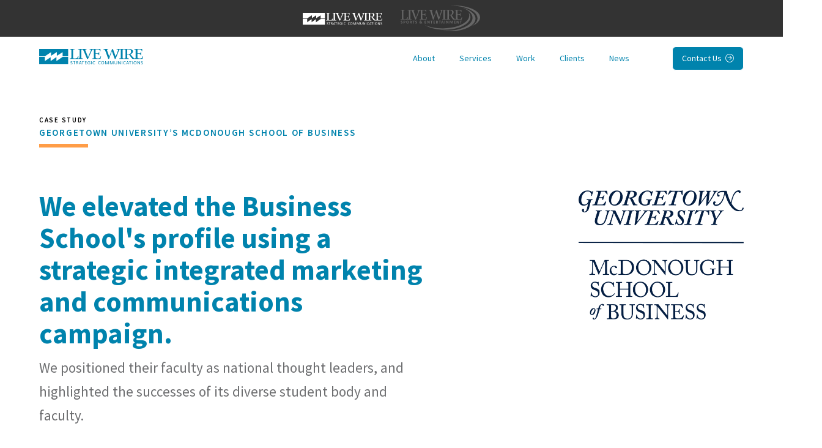

--- FILE ---
content_type: text/html
request_url: https://www.livewiredc.com/casestudies/georgetown-universitys-mcdonough-school-of-business
body_size: 9434
content:
<!DOCTYPE html><!-- Last Published: Wed Jan 07 2026 13:57:22 GMT+0000 (Coordinated Universal Time) --><html data-wf-domain="www.livewiredc.com" data-wf-page="61195a5fb4034076d0a43b4f" data-wf-site="61195a5fb40340861fa43b37" lang="en"><head><meta charset="utf-8"/><title>Live Wire Case Study | Georgetown University’s McDonough School of Business</title><meta content="We elevated the school&#x27;s profile using a strategic integrated marketing and communications campaign. We positioned their faculty as national thought leaders, and highlighted the successes of its diverse student body and faculty" name="description"/><meta content="Live Wire Case Study | Georgetown University’s McDonough School of Business" property="og:title"/><meta content="We elevated the school&#x27;s profile using a strategic integrated marketing and communications campaign. We positioned their faculty as national thought leaders, and highlighted the successes of its diverse student body and faculty" property="og:description"/><meta content="Live Wire Case Study | Georgetown University’s McDonough School of Business" property="twitter:title"/><meta content="We elevated the school&#x27;s profile using a strategic integrated marketing and communications campaign. We positioned their faculty as national thought leaders, and highlighted the successes of its diverse student body and faculty" property="twitter:description"/><meta property="og:type" content="website"/><meta content="summary_large_image" name="twitter:card"/><meta content="width=device-width, initial-scale=1" name="viewport"/><meta content="M0FlJpM87fo3_rAChmDNYh0N50_bu0Hm_yQAMaOPG-8" name="google-site-verification"/><link href="https://cdn.prod.website-files.com/61195a5fb40340861fa43b37/css/livewiredc.webflow.shared.bcc8ee0d9.min.css" rel="stylesheet" type="text/css" integrity="sha384-vMjuDZuBAVLzIS8a+YpfHhng7VC0bdHSxbnXUPChCMwleiXPrk75LOgRammR5g3e" crossorigin="anonymous"/><style>@media (min-width:992px) {html.w-mod-js:not(.w-mod-ix) [data-w-id="d131f2fe-4da2-58ee-97e7-ba4ccab683cf"] {-webkit-transform:translate3d(0, 0, 0) scale3d(1, 1, 1) rotateX(0) rotateY(0) rotateZ(0) skew(0, 0);-moz-transform:translate3d(0, 0, 0) scale3d(1, 1, 1) rotateX(0) rotateY(0) rotateZ(0) skew(0, 0);-ms-transform:translate3d(0, 0, 0) scale3d(1, 1, 1) rotateX(0) rotateY(0) rotateZ(0) skew(0, 0);transform:translate3d(0, 0, 0) scale3d(1, 1, 1) rotateX(0) rotateY(0) rotateZ(0) skew(0, 0);}}</style><link href="https://fonts.googleapis.com" rel="preconnect"/><link href="https://fonts.gstatic.com" rel="preconnect" crossorigin="anonymous"/><script src="https://ajax.googleapis.com/ajax/libs/webfont/1.6.26/webfont.js" type="text/javascript"></script><script type="text/javascript">WebFont.load({  google: {    families: ["Source Sans Pro:200,300,300italic,regular,italic,600,700,900"]  }});</script><script type="text/javascript">!function(o,c){var n=c.documentElement,t=" w-mod-";n.className+=t+"js",("ontouchstart"in o||o.DocumentTouch&&c instanceof DocumentTouch)&&(n.className+=t+"touch")}(window,document);</script><link href="https://cdn.prod.website-files.com/61195a5fb40340861fa43b37/61195a5fb40340117ea43bbf_favicon32.png" rel="shortcut icon" type="image/x-icon"/><link href="https://cdn.prod.website-files.com/61195a5fb40340861fa43b37/61195a5fb403400be2a43bbe_favicon256.png" rel="apple-touch-icon"/><script async="" src="https://www.googletagmanager.com/gtag/js?id=UA-181643394-1"></script><script type="text/javascript">window.dataLayer = window.dataLayer || [];function gtag(){dataLayer.push(arguments);}gtag('js', new Date());gtag('config', 'UA-181643394-1', {'anonymize_ip': false});</script><script async="" src="https://www.googletagmanager.com/gtag/js?id=G-LXKKV02KSD"></script><script type="text/javascript">window.dataLayer = window.dataLayer || [];function gtag(){dataLayer.push(arguments);}gtag('set', 'developer_id.dZGVlNj', true);gtag('js', new Date());gtag('config', 'G-LXKKV02KSD');</script><script src="https://www.google.com/recaptcha/api.js" type="text/javascript"></script><script type="text/javascript">!function(f,b,e,v,n,t,s){if(f.fbq)return;n=f.fbq=function(){n.callMethod?n.callMethod.apply(n,arguments):n.queue.push(arguments)};if(!f._fbq)f._fbq=n;n.push=n;n.loaded=!0;n.version='2.0';n.agent='plwebflow';n.queue=[];t=b.createElement(e);t.async=!0;t.src=v;s=b.getElementsByTagName(e)[0];s.parentNode.insertBefore(t,s)}(window,document,'script','https://connect.facebook.net/en_US/fbevents.js');fbq('consent', 'revoke');fbq('init', '984268225437687');fbq('track', 'PageView');</script><script type="text/javascript">window.__WEBFLOW_CURRENCY_SETTINGS = {"currencyCode":"USD","symbol":"$","decimal":".","fractionDigits":2,"group":",","template":"{{wf {&quot;path&quot;:&quot;symbol&quot;,&quot;type&quot;:&quot;PlainText&quot;\\} }}{{wf {&quot;path&quot;:&quot;amount&quot;,&quot;type&quot;:&quot;CommercePrice&quot;\\} }} ","hideDecimalForWholeNumbers":true};</script></head><body><div class="section-2 topbar"><div class="container-2 topbar w-container"><a href="#" class="w-inline-block"><img src="https://cdn.prod.website-files.com/61195a5fb40340861fa43b37/611ed151474db10f308e4d97_LiveWireSR.svg" loading="lazy" alt="" class="topbar__logo left current"/></a><div class="div-block-14"></div><a href="https://www.livewirese.com" class="w-inline-block"><img src="https://cdn.prod.website-files.com/61195a5fb40340861fa43b37/611ed151474db1aa888e4d98_LiveWire-S%26E_Logo_White.svg" loading="lazy" alt="Live Wire Logo" class="topbar__logo"/></a></div></div><div data-collapse="medium" data-animation="over-left" data-duration="400" data-easing="ease-in-out" data-easing2="ease-in-out" role="banner" class="navbarblue w-nav"><div class="navwrapper w-container"><a href="/" class="navbrand w-nav-brand"><img src="https://cdn.prod.website-files.com/61195a5fb40340861fa43b37/61195a5fb403401eb5a43b77_LivewireLogo_Blue.svg" loading="lazy" alt="Livewire Logo" class="image"/></a><nav role="navigation" class="nav-menu w-nav-menu"><a href="/about" class="navbar_link blue w-nav-link">About</a><a href="https://www.livewiredc.com/services" class="navbar_link blue w-nav-link">Services</a><a href="/work" class="navbar_link blue w-nav-link">Work</a><a href="/clients" class="navbar_link blue w-nav-link">Clients</a><a href="/news" class="navbar_link blue w-nav-link">News</a><a href="/contact" class="button navbar_link_button blue w-button">Contact Us  <span class="fontawesome-light"></span></a></nav><div class="menu-button w-nav-button"><div class="icon blue w-icon-nav-menu"></div></div></div></div><div class="casestudyintro"><div class="section"><div class="wrapper"><img src="https://cdn.prod.website-files.com/61195a5fb40340861fa43b37/61195a5fb403406128a43b75_Argyle_Blue.svg" loading="lazy" alt="" class="bannerargyle"/><a href="/work" class="w-inline-block"><h3 class="toplevelcrumb">Case Study</h3></a><h3 class="jobrole-crumb2">Georgetown University’s McDonough School of BusineSS</h3><div class="underline"></div><div class="w-layout-grid casestudyintro_grid"><div class="casestudyintroleft"><h1>We elevated the Business School&#x27;s profile using a strategic integrated marketing and communications campaign.</h1><div class="largeparagraph">We positioned their faculty as national thought leaders, and highlighted the successes of its diverse student body and faculty.<br/></div></div><div class="w-layout-grid casestudyintro_right"><div id="w-node-f84a8476-d3f1-f2aa-3e8f-5d45e07e4587-d0a43b4f" class="casestudylogowrapper"><img src="https://cdn.prod.website-files.com/61195a5fb40340861fa43b37/67325535c4db864417bfffdf_GU-MSB-LogoLockup-Stacked-RGB%20GU%20Blue.png" loading="lazy" sizes="(max-width: 1984px) 100vw, 1984px" srcset="https://cdn.prod.website-files.com/61195a5fb40340861fa43b37/67325535c4db864417bfffdf_GU-MSB-LogoLockup-Stacked-RGB%20GU%20Blue-p-500.png 500w, https://cdn.prod.website-files.com/61195a5fb40340861fa43b37/67325535c4db864417bfffdf_GU-MSB-LogoLockup-Stacked-RGB%20GU%20Blue-p-800.png 800w, https://cdn.prod.website-files.com/61195a5fb40340861fa43b37/67325535c4db864417bfffdf_GU-MSB-LogoLockup-Stacked-RGB%20GU%20Blue-p-1080.png 1080w, https://cdn.prod.website-files.com/61195a5fb40340861fa43b37/67325535c4db864417bfffdf_GU-MSB-LogoLockup-Stacked-RGB%20GU%20Blue.png 1984w" alt="" class="casestudylogo"/></div><div id="w-node-f84a8476-d3f1-f2aa-3e8f-5d45e07e4589-d0a43b4f" class="casestudydownloadwrapper w-clearfix"><a href="https://cdn.prod.website-files.com/61195a5fb40340861fa43b37/68ef9d11f7830af65663ccfb_2025%20MSB%20MarCom%20Application%20(Final).pdf" target="_blank" class="casestudydownloadlink w-inline-block"><h4 class="otherservicelink-text">Download the PDF</h4><h4 class="otherinterestlink_arrow"><span class="fontawesome-light orange"></span></h4></a></div></div></div></div></div></div><div class="parallaxbanner"><div class="bannerimage_mask"><div data-w-id="f7752a33-9e93-4117-2ba5-1b969e23f27d" class="bannerimage"><img src="https://cdn.prod.website-files.com/61195a5fb40340861fa43b37/614a40d9af51fa813c06f2e6_Hariri-Building-at-night_RS-scaled.jpeg" loading="lazy" sizes="(max-width: 2560px) 100vw, 2560px" srcset="https://cdn.prod.website-files.com/61195a5fb40340861fa43b37/614a40d9af51fa813c06f2e6_Hariri-Building-at-night_RS-scaled-p-500.jpeg 500w, https://cdn.prod.website-files.com/61195a5fb40340861fa43b37/614a40d9af51fa813c06f2e6_Hariri-Building-at-night_RS-scaled-p-800.jpeg 800w, https://cdn.prod.website-files.com/61195a5fb40340861fa43b37/614a40d9af51fa813c06f2e6_Hariri-Building-at-night_RS-scaled-p-1600.jpeg 1600w, https://cdn.prod.website-files.com/61195a5fb40340861fa43b37/614a40d9af51fa813c06f2e6_Hariri-Building-at-night_RS-scaled-p-2000.jpeg 2000w, https://cdn.prod.website-files.com/61195a5fb40340861fa43b37/614a40d9af51fa813c06f2e6_Hariri-Building-at-night_RS-scaled.jpeg 2560w" alt="" class="parallaximage"/></div></div></div><div class="casestudy_overview"><div class="section"><div class="wrapper"><h3>Overview</h3><div class="underline"></div><div class="overview_headingblock"><h2 class="overviewheading">The McDonough School of Business is the business school of Georgetown University in Washington, D.C. Founded in 1957,it grants both undergraduate and graduate degrees, and is one of the university&#x27;s nine constituent schools.</h2><p>As the higher education landscape continues to evolve, colleges and universities recognize media coverage is growing increasingly competitive. Constantly seeking an increase in rankings and reputation, a business school must leverage every asset in its toolkit to strengthen its brand, protect its prestige, and position the school for success now and into the future. It takes experience and a powerhouse of talent to navigate today’s challenging and evolving media environment. Top tier institutions like Georgetown University’s McDonough School of Business understand the value of working with a public relations firm like Live Wire Strategic Communications, LLC, whose talent and expertise delivered a comprehensive communications strategy to accomplish its objectives.</p></div><div class="casestudy_overview_goals"><div class="w-layout-grid grid-20"><div class="casestudy_overview_goal"><h3 class="goalheading">Goal</h3><h4 class="goaltitle">Goal Title Goes Here...</h4><p>Goal description goes here...</p></div><div class="casestudy_overview_goal"><h3 class="goalheading">Goal</h3><h4 class="goaltitle">Goal Title Goes Here...</h4><p>Goal description goes here...</p></div><div class="casestudy_overview_goal"><h3 class="goalheading">Goal</h3><h4 class="goaltitle">Goal Title Goes Here...</h4><p>Goal description goes here...</p></div><div class="casestudy_overview_goal"><h3 class="goalheading">Goal</h3><h4 class="goaltitle">Goal Title Goes Here...</h4><p>Goal description goes here...</p></div></div></div></div></div></div><div class="casestudy_objectives"><div class="section"><div class="wrapper"><h3>Campaign Objectives</h3><div class="underline"></div><p class="campaignobjectives_intro">Serving as the agency of record for the McDonough School of Business over the last sixteen years, Live Wire has developed an integrated marketing and communications campaign that strategically aligns with the school’s business goals and objectives. From the school’s brand and key messages to its market position and communications activities, Live Wire worked with McDonough’s internal communications team to identify and implement the following PR objectives:</p><div class="w-layout-grid grid-21"><div class="objectivesblock"><ul role="list" class="casestudy_list"><li>Position the school as a premier business school and thought leader in finance, business, federal regulation, international trade, and marketing through a faculty thought leadership campaign;</li><li>Enhance the school’s ranking in influential publications, including Wall Street Journal and Bloomberg, through strategically secured articles and earned media coverage;</li><li>Increase awareness of the school’s student success stories, including overcoming challenges to graduate, successfully launched businesses, and innovative applications of teachings from the classroom; and<br/></li><li>Leverage Georgetown’s location in the heart of the nation’s capital to elevate McDonough as the go-to regional authority on all business-related matters.<br/></li></ul></div></div></div></div></div><div class="casestudy_strategiestactics"><div class="section"><div class="wrapper"><div class="w-layout-grid strategies-tacticsgrid"><div class="campaignstrategies"><h3>Campaign Strategies</h3><div class="underline"></div><h4 class="paddingtopbottom">Based on a comprehensive analysis of the McDonough School of Business and its competitors, Live Wire recommended the following strategies to accomplish the defined PR objectives:<br/></h4><ul role="list" class="casestudy_list"><li><span class="text-span">Proactively pursue the news cycle</span> and engage journalists and producers at top-tier media outlets to secure high-level online, print, and broadcast media coverage;</li><li><span class="text-span">Pitch and secure placements </span>in influential publications that strategically align to targeted rankings;</li><li><span class="text-span">Vet and prep student success stories </span>for placement in local and national media; and</li><li><span class="text-span">Aggressively pursue the local media market</span> to fully penetrate DC’s news outlets by offering McDonough’s professors as the top local experts.</li></ul></div><div class="campaigntactics"><h3>Campaign Tactics</h3><div class="underline"></div><h4 class="paddingtopbottom">Live Wire executed the following comprehensive campaign on behalf of the McDonough School of Business:</h4><ul role="list" class="casestudy_list"><li><span class="text-span">Proactive Pitching Surrounding the News Cycle:<br/></span>Proactively pitching and chasing the news cycle is Live Wire’s most aggressive program. We strategically monitor the news cycle and pitch faculty members as industry thought leaders and experts to targeted outlets. From prepared quotes to deadline interviews with faculty, Live Wire has earned the trust and respect of reporters to provide instant, accurate, and unique sources for stories.</li><li><span class="text-span"><strong>McDonough Fields of the Future:<br/>‍</strong></span>With a mindset that business can, and should, be a force for good in the world, Georgetown McDonough has developed academic programming, co-curricular activities, and research opportunities that call upon business to partner with other industries to solve the world’s most complex challenges. Live Wire tailors media outreach to promote programming, research, and thought leaders related to McDonough’s fields of the future: AI, analytics, and the future of work; the business of health; the business of sustainability; and global business and public policy. These fields will continue to shape the world, and McDonough faculty will be at the forefront to lead dynamic change.</li><li><span class="text-span"><strong>McDonough Programming and Student Success:</strong><br/>‍</span>The diverse student body, world-leading programming, and innovative classes at McDonough make the business school fertile ground for astonishing student success stories. Live Wire works with students to prep and vet them for interviews, facilitating and guiding them through the interview process. Most notably, Live Wire works closely with the fellows of the Pivot Program, an intensive program designed to give recently incarcerated citizens the skills and network to grow their own businesses or rejoin the workforce.</li></ul></div></div></div></div></div><div class="casestudy_results"><div class="section"><div class="wrapper"><h3>Results</h3><div class="underline"></div><div class="w-layout-grid resultsgrid"><div class="resultsblock"><h3 class="goalheading results">goal related goes here</h3><h4 class="resultblockheader">207 Pitches to 500+ Top Tier Outlets</h4><p>Researched, drafted, and distributed 207 pitches to over 500 top tier outlets</p></div><div class="resultsblock"><h3 class="goalheading results">goal related goes here</h3><h4 class="resultblockheader">1,200 Reporters Contacted Per Month</h4><p>Contacted an average of 1,200 reporters per month with targeted pitches, resulting in an average of four interviews per week with top tier media outlets</p></div><div class="resultsblock"><h3 class="goalheading results">goal related goes here</h3><h4 class="resultblockheader">201 Earned Media Placements</h4><p>Secured 279 interviews for faculty, resulting in 201 earned media placements</p></div><div class="resultsblock"><h3 class="goalheading results">goal related goes here</h3><h4 class="resultblockheader">11 Feature Stories</h4><p>Secured 11 feature stories highlighting McDonough directors and students across top outlets including FOX5, Poets &amp; Quants, and NPR</p></div><div class="resultsblock"><h3 class="goalheading results">goal related goes here</h3><h4 class="resultblockheader">91 Media Placements</h4><p>Secured 91 media placements in key local, national, and industry-trade outlets that address topics within McDonough’s Fields of the Future</p></div></div></div></div></div><div class="casestudy_quote"><div class="section"><div class="wrapper"><div class="w-layout-grid casestudy_quotegrid"><a href="#" id="w-node-d131f2fe-4da2-58ee-97e7-ba4ccab683ce-d0a43b4f" class="lightbox-link casestudy w-inline-block w-lightbox"><div data-w-id="d131f2fe-4da2-58ee-97e7-ba4ccab683cf" class="testimonial-videoframe casestudy"><h1 class="testimonial-playbutton"><span class="fontawesome-regular"></span></h1><div class="videohovershadow casestudy3"></div><img src="https://cdn.prod.website-files.com/61195a5fb40340861fa43b37/61195a5fb403400cc8a43ccf_5f906c04dcb42a06ccb21384_Chris%20Kormis.png" loading="lazy" sizes="(max-width: 1919px) 100vw, 1920px" srcset="https://cdn.prod.website-files.com/61195a5fb40340861fa43b37/61195a5fb403400cc8a43ccf_5f906c04dcb42a06ccb21384_Chris%2520Kormis-p-500.png 500w, https://cdn.prod.website-files.com/61195a5fb40340861fa43b37/61195a5fb403400cc8a43ccf_5f906c04dcb42a06ccb21384_Chris%2520Kormis-p-800.png 800w, https://cdn.prod.website-files.com/61195a5fb40340861fa43b37/61195a5fb403400cc8a43ccf_5f906c04dcb42a06ccb21384_Chris%2520Kormis-p-1080.png 1080w, https://cdn.prod.website-files.com/61195a5fb40340861fa43b37/61195a5fb403400cc8a43ccf_5f906c04dcb42a06ccb21384_Chris%2520Kormis-p-1600.png 1600w, https://cdn.prod.website-files.com/61195a5fb40340861fa43b37/61195a5fb403400cc8a43ccf_5f906c04dcb42a06ccb21384_Chris%20Kormis.png 1920w" alt="" class="casestudy_testimonialimage"/></div><script type="application/json" class="w-json">{
  "items": [
    {
      "url": "https://vimeo.com/312126776",
      "originalUrl": "https://vimeo.com/312126776",
      "width": 940,
      "height": 529,
      "thumbnailUrl": "https://i.vimeocdn.com/video/979474204-91499f2ff54dbae5464573130aa83a12d3a8b20e0f15e6bae07890fb711f9d20-d_1280",
      "html": "<iframe class=\"embedly-embed\" src=\"//cdn.embedly.com/widgets/media.html?src=https%3A%2F%2Fplayer.vimeo.com%2Fvideo%2F312126776%3Fh%3Db291b54de7%26app_id%3D122963&dntp=1&display_name=Vimeo&url=https%3A%2F%2Fvimeo.com%2F312126776&image=https%3A%2F%2Fi.vimeocdn.com%2Fvideo%2F979474204-91499f2ff54dbae5464573130aa83a12d3a8b20e0f15e6bae07890fb711f9d20-d_1280&key=96f1f04c5f4143bcb0f2e68c87d65feb&type=text%2Fhtml&schema=vimeo\" width=\"940\" height=\"529\" scrolling=\"no\" title=\"Vimeo embed\" frameborder=\"0\" allow=\"autoplay; fullscreen\" allowfullscreen=\"true\"></iframe>",
      "type": "video"
    }
  ],
  "group": ""
}</script></a><div><div class="casestudy_quotetext">“Live Wire is one of McDonough’s most trusted and long-standing partners, for a reason. The Live Wire team continues to provide professional, strategic counsel, innovative ideas, and reliable recommendations, resulting in exceeding media relations goals and expectations year after year.”</div><h4 class="casestudy_quoteauthor">Teresa Mannix</h4><div class="casestudy_quoteposition">Associate Dean and Chief Marketing Officer McDonough School of Business</div></div></div></div></div></div><div class="casestudy-inquiries"><div class="section"><div class="wrapper"><div class="inquiries w-clearfix"><h3>Inquiries</h3><div class="underline"></div><h2 class="inquiries-cta">Join the list of esteemed companies getting results with our proactive media approach</h2><a href="/contact" class="arrowlink-1line workwithus-width floatleft w-inline-block"><h4 class="arrowlink-2line_text">Work with us</h4><h4 class="arrowlink-1line_arrow"><span class="fontawesome-light orange large-arrow"></span></h4></a></div></div></div></div><div class="footer"><div class="section footer"><div class="contentwrap footer"><div class="w-layout-grid grid-9"><div id="w-node-_10f6caf2-6ead-e367-7dd0-607f2d02d2e7-2d02d2e3" class="div-block-2"></div><div id="w-node-_10f6caf2-6ead-e367-7dd0-607f2d02d2e8-2d02d2e3" class="div-block-7"><h5 class="whitetext formblurb">Be the first to know about news, updates, and analysis from Live Wire</h5><div class="w-clearfix w-form"><form id="email-form" name="email-form" data-name="Email Form" method="post" action="https://livewiredc.us7.list-manage.com/subscribe/post?u=cd714b58d9a6db3c0cc43c925&amp;amp;id=ef5b959df0" class="subscribeform w-clearfix" data-wf-page-id="61195a5fb4034076d0a43b4f" data-wf-element-id="10f6caf2-6ead-e367-7dd0-607f2d02d2ec"><div class="subscribe-form-input-wrapper"><input class="subscribe-form-input w-input" maxlength="256" name="EMAIL" data-name="EMAIL" placeholder="Email Address" type="email" id="EMAIL" required=""/><div data-sitekey="6LcatdsZAAAAAInqF-TuJESi80NobdzbLY_513dp" class="w-form-formrecaptcha g-recaptcha g-recaptcha-error g-recaptcha-disabled"></div></div><input type="submit" data-wait="Please wait..." id="Subscriber" class="submit-button w-button" value="Sign Up"/><div class="w-embed"><input type="hidden" name="SUBSCRIBER" value="true"/></div></form><div class="footersubscribeform_success w-form-done"><div>Thanks for subscribing!</div></div><div class="w-form-fail"><div class="footersubscribeform_error">Oops! Something went wrong while submitting the form.</div></div></div><div class="footersitemap"><div class="w-layout-grid grid-10"><div><a href="/services" class="w-inline-block"><h5 class="footersitemaptitle">Services</h5></a><ul role="list" class="sitemaplistcontainer w-list-unstyled"><li><a href="/services-2/media-relations" class="sitemapitem">Media Relations</a></li><li><a href="/services-2/social-media" class="sitemapitem">Social Media</a></li><li><a href="/services-2/video-production" class="sitemapitem">Video Production</a></li><li><a href="/services-2/training" class="sitemapitem">Training</a></li></ul></div><div><a href="/work" class="w-inline-block"><h5 class="footersitemaptitle">Our Work</h5></a><ul role="list" class="sitemaplistcontainer w-list-unstyled"><li><a href="/work" class="sitemapitem">Case Studies</a></li><li><a href="/clients" class="sitemapitem">Clients</a></li><li><a href="/news" class="sitemapitem">News</a></li></ul></div><div><a href="/about" class="w-inline-block"><h5 class="footersitemaptitle">Learn More</h5></a><ul role="list" class="sitemaplistcontainer w-list-unstyled"><li><a href="/about" class="sitemapitem">About</a></li><li><a href="/contact" class="sitemapitem">Contact</a></li><li><a href="/careers" class="sitemapitem">Careers</a></li></ul></div></div></div></div><div id="w-node-_10f6caf2-6ead-e367-7dd0-607f2d02d325-2d02d2e3"><a href="https://m.facebook.com/LiveWireDC/" target="_blank" class="w-inline-block"><img src="https://cdn.prod.website-files.com/61195a5fb40340861fa43b37/61195a5fb40340e978a43b78_facebook_White.svg" loading="lazy" width="25" alt="Facebook" class="footersocial facebook"/></a><a href="https://www.linkedin.com/company/live-wire-strategic-communications/" target="_blank" class="w-inline-block"><img src="https://cdn.prod.website-files.com/61195a5fb40340861fa43b37/61195a5fb403403ecda43b7a_linkedIn_White.svg" loading="lazy" width="25" alt="LinkedIn" class="footersocial linkedin"/></a><a href="https://twitter.com/livewiredc" target="_blank" class="w-inline-block"><img src="https://cdn.prod.website-files.com/61195a5fb40340861fa43b37/61195a5fb403409691a43b79_Twitter_White.svg" loading="lazy" width="25" alt="Twitter" class="footersocial twitter"/></a><a href="https://www.youtube.com/@LiveWireStrategicCommunication" target="_blank" class="w-inline-block"><img src="https://cdn.prod.website-files.com/61195a5fb40340861fa43b37/63c8ad0491c3e3b9aef07df3_Youtube.svg" loading="lazy" width="25" alt="" class="footersocial facebook"/></a><a href="https://vimeo.com/user20098791" target="_blank" class="w-inline-block"><img src="https://cdn.prod.website-files.com/61195a5fb40340861fa43b37/63c8ad164c894c7c66626cea_Vimeo.svg" loading="lazy" width="25" alt="" class="footersocial facebook"/></a></div><div id="w-node-_10f6caf2-6ead-e367-7dd0-607f2d02d329-2d02d2e3"><a href="/" class="w-inline-block"><img src="https://cdn.prod.website-files.com/61195a5fb40340861fa43b37/61195a5fb403405886a43b76_LivewireLogo_White.svg" loading="lazy" width="200" alt="Livewire Logo" class="footerlogo"/></a><p class="footeraddress">2800 Shirlington Road<br/>Suite 401<br/>Arlington, VA 22206, USA<br/>(703)-362-2755</p></div></div></div><div class="footercopyright footer w-clearfix"><p class="paragraph-4">#WeDontDoAverage</p><p class="copyrightyear">© 2021 Live Wire Strategic Communications, LLC</p></div></div></div><script src="https://d3e54v103j8qbb.cloudfront.net/js/jquery-3.5.1.min.dc5e7f18c8.js?site=61195a5fb40340861fa43b37" type="text/javascript" integrity="sha256-9/aliU8dGd2tb6OSsuzixeV4y/faTqgFtohetphbbj0=" crossorigin="anonymous"></script><script src="https://cdn.prod.website-files.com/61195a5fb40340861fa43b37/js/webflow.schunk.537662751a5c2f29.js" type="text/javascript" integrity="sha384-qWX9iTuCJOpYyOM1oQerP1vw4TQAVquNhzrEW1qcJWhiLvY5ZC0/j8oCLsp1GIRg" crossorigin="anonymous"></script><script src="https://cdn.prod.website-files.com/61195a5fb40340861fa43b37/js/webflow.schunk.cdaa93365edf6c24.js" type="text/javascript" integrity="sha384-eqWEaCBJsl2uXzJQlwafiwSqXzO+D6DPka2xR+czrfFhARAy97grXwwvy2P1k/Xe" crossorigin="anonymous"></script><script src="https://cdn.prod.website-files.com/61195a5fb40340861fa43b37/js/webflow.schunk.81e84d375e916845.js" type="text/javascript" integrity="sha384-/Lj82r6WzKJUByTRqivIJtlaDHH02xCEDmhmnR+QUsf5A+0MdhU4CGoJVun/VZ0j" crossorigin="anonymous"></script><script src="https://cdn.prod.website-files.com/61195a5fb40340861fa43b37/js/webflow.schunk.ba9f1f36498734a2.js" type="text/javascript" integrity="sha384-+DhGlmAjVIRQi9ZLz9UDZCQTB9G6ZcpHIBTxf3VVrwiWzsQTzThB6HxG2Cg3abzi" crossorigin="anonymous"></script><script src="https://cdn.prod.website-files.com/61195a5fb40340861fa43b37/js/webflow.schunk.7158b8974f1243e7.js" type="text/javascript" integrity="sha384-ETDSfQFoo6G7H8QTUgbdkN6oUQ1/8iSbQ007ZdNkCNIuD4h0eX6zZ+owSQqB4GAg" crossorigin="anonymous"></script><script src="https://cdn.prod.website-files.com/61195a5fb40340861fa43b37/js/webflow.schunk.d659be6dcd9af708.js" type="text/javascript" integrity="sha384-fkZ6Md26P2haMCtqf4f0HB23dTQgjwR09RGdpu3VVDV0Zif+FEMEoIw0sewn8NM8" crossorigin="anonymous"></script><script src="https://cdn.prod.website-files.com/61195a5fb40340861fa43b37/js/webflow.a8b2c7f9.e247695b36c459ae.js" type="text/javascript" integrity="sha384-d+qx3NDWjZ8LUz5ca+jZGHnuKcfqwJMmv+5z+4FVlPWIvP6+aXvrCoKlNA/xxYBj" crossorigin="anonymous"></script><script type="text/javascript">

_linkedin_partner_id = "7544025";

window._linkedin_data_partner_ids = window._linkedin_data_partner_ids || [];

window._linkedin_data_partner_ids.push(_linkedin_partner_id);

</script><script type="text/javascript">

(function(l) {

if (!l){window.lintrk = function(a,b){window.lintrk.q.push([a,b])};

window.lintrk.q=[]}

var s = document.getElementsByTagName("script")[0];

var b = document.createElement("script");

b.type = "text/javascript";b.async = true;

b.src = https://snap.licdn.com/li.lms-analytics/insight.min.js;

s.parentNode.insertBefore(b, s);})(window.lintrk);

</script>

<noscript>

<img height="1" width="1" style="display:none;" alt="" src=https://px.ads.linkedin.com/collect/?pid=7544025&fmt=gif />

</noscript></body></html>

--- FILE ---
content_type: text/html; charset=utf-8
request_url: https://www.google.com/recaptcha/api2/anchor?ar=1&k=6LcatdsZAAAAAInqF-TuJESi80NobdzbLY_513dp&co=aHR0cHM6Ly93d3cubGl2ZXdpcmVkYy5jb206NDQz&hl=en&v=PoyoqOPhxBO7pBk68S4YbpHZ&size=normal&anchor-ms=20000&execute-ms=30000&cb=r4jtgh7aeyrk
body_size: 49147
content:
<!DOCTYPE HTML><html dir="ltr" lang="en"><head><meta http-equiv="Content-Type" content="text/html; charset=UTF-8">
<meta http-equiv="X-UA-Compatible" content="IE=edge">
<title>reCAPTCHA</title>
<style type="text/css">
/* cyrillic-ext */
@font-face {
  font-family: 'Roboto';
  font-style: normal;
  font-weight: 400;
  font-stretch: 100%;
  src: url(//fonts.gstatic.com/s/roboto/v48/KFO7CnqEu92Fr1ME7kSn66aGLdTylUAMa3GUBHMdazTgWw.woff2) format('woff2');
  unicode-range: U+0460-052F, U+1C80-1C8A, U+20B4, U+2DE0-2DFF, U+A640-A69F, U+FE2E-FE2F;
}
/* cyrillic */
@font-face {
  font-family: 'Roboto';
  font-style: normal;
  font-weight: 400;
  font-stretch: 100%;
  src: url(//fonts.gstatic.com/s/roboto/v48/KFO7CnqEu92Fr1ME7kSn66aGLdTylUAMa3iUBHMdazTgWw.woff2) format('woff2');
  unicode-range: U+0301, U+0400-045F, U+0490-0491, U+04B0-04B1, U+2116;
}
/* greek-ext */
@font-face {
  font-family: 'Roboto';
  font-style: normal;
  font-weight: 400;
  font-stretch: 100%;
  src: url(//fonts.gstatic.com/s/roboto/v48/KFO7CnqEu92Fr1ME7kSn66aGLdTylUAMa3CUBHMdazTgWw.woff2) format('woff2');
  unicode-range: U+1F00-1FFF;
}
/* greek */
@font-face {
  font-family: 'Roboto';
  font-style: normal;
  font-weight: 400;
  font-stretch: 100%;
  src: url(//fonts.gstatic.com/s/roboto/v48/KFO7CnqEu92Fr1ME7kSn66aGLdTylUAMa3-UBHMdazTgWw.woff2) format('woff2');
  unicode-range: U+0370-0377, U+037A-037F, U+0384-038A, U+038C, U+038E-03A1, U+03A3-03FF;
}
/* math */
@font-face {
  font-family: 'Roboto';
  font-style: normal;
  font-weight: 400;
  font-stretch: 100%;
  src: url(//fonts.gstatic.com/s/roboto/v48/KFO7CnqEu92Fr1ME7kSn66aGLdTylUAMawCUBHMdazTgWw.woff2) format('woff2');
  unicode-range: U+0302-0303, U+0305, U+0307-0308, U+0310, U+0312, U+0315, U+031A, U+0326-0327, U+032C, U+032F-0330, U+0332-0333, U+0338, U+033A, U+0346, U+034D, U+0391-03A1, U+03A3-03A9, U+03B1-03C9, U+03D1, U+03D5-03D6, U+03F0-03F1, U+03F4-03F5, U+2016-2017, U+2034-2038, U+203C, U+2040, U+2043, U+2047, U+2050, U+2057, U+205F, U+2070-2071, U+2074-208E, U+2090-209C, U+20D0-20DC, U+20E1, U+20E5-20EF, U+2100-2112, U+2114-2115, U+2117-2121, U+2123-214F, U+2190, U+2192, U+2194-21AE, U+21B0-21E5, U+21F1-21F2, U+21F4-2211, U+2213-2214, U+2216-22FF, U+2308-230B, U+2310, U+2319, U+231C-2321, U+2336-237A, U+237C, U+2395, U+239B-23B7, U+23D0, U+23DC-23E1, U+2474-2475, U+25AF, U+25B3, U+25B7, U+25BD, U+25C1, U+25CA, U+25CC, U+25FB, U+266D-266F, U+27C0-27FF, U+2900-2AFF, U+2B0E-2B11, U+2B30-2B4C, U+2BFE, U+3030, U+FF5B, U+FF5D, U+1D400-1D7FF, U+1EE00-1EEFF;
}
/* symbols */
@font-face {
  font-family: 'Roboto';
  font-style: normal;
  font-weight: 400;
  font-stretch: 100%;
  src: url(//fonts.gstatic.com/s/roboto/v48/KFO7CnqEu92Fr1ME7kSn66aGLdTylUAMaxKUBHMdazTgWw.woff2) format('woff2');
  unicode-range: U+0001-000C, U+000E-001F, U+007F-009F, U+20DD-20E0, U+20E2-20E4, U+2150-218F, U+2190, U+2192, U+2194-2199, U+21AF, U+21E6-21F0, U+21F3, U+2218-2219, U+2299, U+22C4-22C6, U+2300-243F, U+2440-244A, U+2460-24FF, U+25A0-27BF, U+2800-28FF, U+2921-2922, U+2981, U+29BF, U+29EB, U+2B00-2BFF, U+4DC0-4DFF, U+FFF9-FFFB, U+10140-1018E, U+10190-1019C, U+101A0, U+101D0-101FD, U+102E0-102FB, U+10E60-10E7E, U+1D2C0-1D2D3, U+1D2E0-1D37F, U+1F000-1F0FF, U+1F100-1F1AD, U+1F1E6-1F1FF, U+1F30D-1F30F, U+1F315, U+1F31C, U+1F31E, U+1F320-1F32C, U+1F336, U+1F378, U+1F37D, U+1F382, U+1F393-1F39F, U+1F3A7-1F3A8, U+1F3AC-1F3AF, U+1F3C2, U+1F3C4-1F3C6, U+1F3CA-1F3CE, U+1F3D4-1F3E0, U+1F3ED, U+1F3F1-1F3F3, U+1F3F5-1F3F7, U+1F408, U+1F415, U+1F41F, U+1F426, U+1F43F, U+1F441-1F442, U+1F444, U+1F446-1F449, U+1F44C-1F44E, U+1F453, U+1F46A, U+1F47D, U+1F4A3, U+1F4B0, U+1F4B3, U+1F4B9, U+1F4BB, U+1F4BF, U+1F4C8-1F4CB, U+1F4D6, U+1F4DA, U+1F4DF, U+1F4E3-1F4E6, U+1F4EA-1F4ED, U+1F4F7, U+1F4F9-1F4FB, U+1F4FD-1F4FE, U+1F503, U+1F507-1F50B, U+1F50D, U+1F512-1F513, U+1F53E-1F54A, U+1F54F-1F5FA, U+1F610, U+1F650-1F67F, U+1F687, U+1F68D, U+1F691, U+1F694, U+1F698, U+1F6AD, U+1F6B2, U+1F6B9-1F6BA, U+1F6BC, U+1F6C6-1F6CF, U+1F6D3-1F6D7, U+1F6E0-1F6EA, U+1F6F0-1F6F3, U+1F6F7-1F6FC, U+1F700-1F7FF, U+1F800-1F80B, U+1F810-1F847, U+1F850-1F859, U+1F860-1F887, U+1F890-1F8AD, U+1F8B0-1F8BB, U+1F8C0-1F8C1, U+1F900-1F90B, U+1F93B, U+1F946, U+1F984, U+1F996, U+1F9E9, U+1FA00-1FA6F, U+1FA70-1FA7C, U+1FA80-1FA89, U+1FA8F-1FAC6, U+1FACE-1FADC, U+1FADF-1FAE9, U+1FAF0-1FAF8, U+1FB00-1FBFF;
}
/* vietnamese */
@font-face {
  font-family: 'Roboto';
  font-style: normal;
  font-weight: 400;
  font-stretch: 100%;
  src: url(//fonts.gstatic.com/s/roboto/v48/KFO7CnqEu92Fr1ME7kSn66aGLdTylUAMa3OUBHMdazTgWw.woff2) format('woff2');
  unicode-range: U+0102-0103, U+0110-0111, U+0128-0129, U+0168-0169, U+01A0-01A1, U+01AF-01B0, U+0300-0301, U+0303-0304, U+0308-0309, U+0323, U+0329, U+1EA0-1EF9, U+20AB;
}
/* latin-ext */
@font-face {
  font-family: 'Roboto';
  font-style: normal;
  font-weight: 400;
  font-stretch: 100%;
  src: url(//fonts.gstatic.com/s/roboto/v48/KFO7CnqEu92Fr1ME7kSn66aGLdTylUAMa3KUBHMdazTgWw.woff2) format('woff2');
  unicode-range: U+0100-02BA, U+02BD-02C5, U+02C7-02CC, U+02CE-02D7, U+02DD-02FF, U+0304, U+0308, U+0329, U+1D00-1DBF, U+1E00-1E9F, U+1EF2-1EFF, U+2020, U+20A0-20AB, U+20AD-20C0, U+2113, U+2C60-2C7F, U+A720-A7FF;
}
/* latin */
@font-face {
  font-family: 'Roboto';
  font-style: normal;
  font-weight: 400;
  font-stretch: 100%;
  src: url(//fonts.gstatic.com/s/roboto/v48/KFO7CnqEu92Fr1ME7kSn66aGLdTylUAMa3yUBHMdazQ.woff2) format('woff2');
  unicode-range: U+0000-00FF, U+0131, U+0152-0153, U+02BB-02BC, U+02C6, U+02DA, U+02DC, U+0304, U+0308, U+0329, U+2000-206F, U+20AC, U+2122, U+2191, U+2193, U+2212, U+2215, U+FEFF, U+FFFD;
}
/* cyrillic-ext */
@font-face {
  font-family: 'Roboto';
  font-style: normal;
  font-weight: 500;
  font-stretch: 100%;
  src: url(//fonts.gstatic.com/s/roboto/v48/KFO7CnqEu92Fr1ME7kSn66aGLdTylUAMa3GUBHMdazTgWw.woff2) format('woff2');
  unicode-range: U+0460-052F, U+1C80-1C8A, U+20B4, U+2DE0-2DFF, U+A640-A69F, U+FE2E-FE2F;
}
/* cyrillic */
@font-face {
  font-family: 'Roboto';
  font-style: normal;
  font-weight: 500;
  font-stretch: 100%;
  src: url(//fonts.gstatic.com/s/roboto/v48/KFO7CnqEu92Fr1ME7kSn66aGLdTylUAMa3iUBHMdazTgWw.woff2) format('woff2');
  unicode-range: U+0301, U+0400-045F, U+0490-0491, U+04B0-04B1, U+2116;
}
/* greek-ext */
@font-face {
  font-family: 'Roboto';
  font-style: normal;
  font-weight: 500;
  font-stretch: 100%;
  src: url(//fonts.gstatic.com/s/roboto/v48/KFO7CnqEu92Fr1ME7kSn66aGLdTylUAMa3CUBHMdazTgWw.woff2) format('woff2');
  unicode-range: U+1F00-1FFF;
}
/* greek */
@font-face {
  font-family: 'Roboto';
  font-style: normal;
  font-weight: 500;
  font-stretch: 100%;
  src: url(//fonts.gstatic.com/s/roboto/v48/KFO7CnqEu92Fr1ME7kSn66aGLdTylUAMa3-UBHMdazTgWw.woff2) format('woff2');
  unicode-range: U+0370-0377, U+037A-037F, U+0384-038A, U+038C, U+038E-03A1, U+03A3-03FF;
}
/* math */
@font-face {
  font-family: 'Roboto';
  font-style: normal;
  font-weight: 500;
  font-stretch: 100%;
  src: url(//fonts.gstatic.com/s/roboto/v48/KFO7CnqEu92Fr1ME7kSn66aGLdTylUAMawCUBHMdazTgWw.woff2) format('woff2');
  unicode-range: U+0302-0303, U+0305, U+0307-0308, U+0310, U+0312, U+0315, U+031A, U+0326-0327, U+032C, U+032F-0330, U+0332-0333, U+0338, U+033A, U+0346, U+034D, U+0391-03A1, U+03A3-03A9, U+03B1-03C9, U+03D1, U+03D5-03D6, U+03F0-03F1, U+03F4-03F5, U+2016-2017, U+2034-2038, U+203C, U+2040, U+2043, U+2047, U+2050, U+2057, U+205F, U+2070-2071, U+2074-208E, U+2090-209C, U+20D0-20DC, U+20E1, U+20E5-20EF, U+2100-2112, U+2114-2115, U+2117-2121, U+2123-214F, U+2190, U+2192, U+2194-21AE, U+21B0-21E5, U+21F1-21F2, U+21F4-2211, U+2213-2214, U+2216-22FF, U+2308-230B, U+2310, U+2319, U+231C-2321, U+2336-237A, U+237C, U+2395, U+239B-23B7, U+23D0, U+23DC-23E1, U+2474-2475, U+25AF, U+25B3, U+25B7, U+25BD, U+25C1, U+25CA, U+25CC, U+25FB, U+266D-266F, U+27C0-27FF, U+2900-2AFF, U+2B0E-2B11, U+2B30-2B4C, U+2BFE, U+3030, U+FF5B, U+FF5D, U+1D400-1D7FF, U+1EE00-1EEFF;
}
/* symbols */
@font-face {
  font-family: 'Roboto';
  font-style: normal;
  font-weight: 500;
  font-stretch: 100%;
  src: url(//fonts.gstatic.com/s/roboto/v48/KFO7CnqEu92Fr1ME7kSn66aGLdTylUAMaxKUBHMdazTgWw.woff2) format('woff2');
  unicode-range: U+0001-000C, U+000E-001F, U+007F-009F, U+20DD-20E0, U+20E2-20E4, U+2150-218F, U+2190, U+2192, U+2194-2199, U+21AF, U+21E6-21F0, U+21F3, U+2218-2219, U+2299, U+22C4-22C6, U+2300-243F, U+2440-244A, U+2460-24FF, U+25A0-27BF, U+2800-28FF, U+2921-2922, U+2981, U+29BF, U+29EB, U+2B00-2BFF, U+4DC0-4DFF, U+FFF9-FFFB, U+10140-1018E, U+10190-1019C, U+101A0, U+101D0-101FD, U+102E0-102FB, U+10E60-10E7E, U+1D2C0-1D2D3, U+1D2E0-1D37F, U+1F000-1F0FF, U+1F100-1F1AD, U+1F1E6-1F1FF, U+1F30D-1F30F, U+1F315, U+1F31C, U+1F31E, U+1F320-1F32C, U+1F336, U+1F378, U+1F37D, U+1F382, U+1F393-1F39F, U+1F3A7-1F3A8, U+1F3AC-1F3AF, U+1F3C2, U+1F3C4-1F3C6, U+1F3CA-1F3CE, U+1F3D4-1F3E0, U+1F3ED, U+1F3F1-1F3F3, U+1F3F5-1F3F7, U+1F408, U+1F415, U+1F41F, U+1F426, U+1F43F, U+1F441-1F442, U+1F444, U+1F446-1F449, U+1F44C-1F44E, U+1F453, U+1F46A, U+1F47D, U+1F4A3, U+1F4B0, U+1F4B3, U+1F4B9, U+1F4BB, U+1F4BF, U+1F4C8-1F4CB, U+1F4D6, U+1F4DA, U+1F4DF, U+1F4E3-1F4E6, U+1F4EA-1F4ED, U+1F4F7, U+1F4F9-1F4FB, U+1F4FD-1F4FE, U+1F503, U+1F507-1F50B, U+1F50D, U+1F512-1F513, U+1F53E-1F54A, U+1F54F-1F5FA, U+1F610, U+1F650-1F67F, U+1F687, U+1F68D, U+1F691, U+1F694, U+1F698, U+1F6AD, U+1F6B2, U+1F6B9-1F6BA, U+1F6BC, U+1F6C6-1F6CF, U+1F6D3-1F6D7, U+1F6E0-1F6EA, U+1F6F0-1F6F3, U+1F6F7-1F6FC, U+1F700-1F7FF, U+1F800-1F80B, U+1F810-1F847, U+1F850-1F859, U+1F860-1F887, U+1F890-1F8AD, U+1F8B0-1F8BB, U+1F8C0-1F8C1, U+1F900-1F90B, U+1F93B, U+1F946, U+1F984, U+1F996, U+1F9E9, U+1FA00-1FA6F, U+1FA70-1FA7C, U+1FA80-1FA89, U+1FA8F-1FAC6, U+1FACE-1FADC, U+1FADF-1FAE9, U+1FAF0-1FAF8, U+1FB00-1FBFF;
}
/* vietnamese */
@font-face {
  font-family: 'Roboto';
  font-style: normal;
  font-weight: 500;
  font-stretch: 100%;
  src: url(//fonts.gstatic.com/s/roboto/v48/KFO7CnqEu92Fr1ME7kSn66aGLdTylUAMa3OUBHMdazTgWw.woff2) format('woff2');
  unicode-range: U+0102-0103, U+0110-0111, U+0128-0129, U+0168-0169, U+01A0-01A1, U+01AF-01B0, U+0300-0301, U+0303-0304, U+0308-0309, U+0323, U+0329, U+1EA0-1EF9, U+20AB;
}
/* latin-ext */
@font-face {
  font-family: 'Roboto';
  font-style: normal;
  font-weight: 500;
  font-stretch: 100%;
  src: url(//fonts.gstatic.com/s/roboto/v48/KFO7CnqEu92Fr1ME7kSn66aGLdTylUAMa3KUBHMdazTgWw.woff2) format('woff2');
  unicode-range: U+0100-02BA, U+02BD-02C5, U+02C7-02CC, U+02CE-02D7, U+02DD-02FF, U+0304, U+0308, U+0329, U+1D00-1DBF, U+1E00-1E9F, U+1EF2-1EFF, U+2020, U+20A0-20AB, U+20AD-20C0, U+2113, U+2C60-2C7F, U+A720-A7FF;
}
/* latin */
@font-face {
  font-family: 'Roboto';
  font-style: normal;
  font-weight: 500;
  font-stretch: 100%;
  src: url(//fonts.gstatic.com/s/roboto/v48/KFO7CnqEu92Fr1ME7kSn66aGLdTylUAMa3yUBHMdazQ.woff2) format('woff2');
  unicode-range: U+0000-00FF, U+0131, U+0152-0153, U+02BB-02BC, U+02C6, U+02DA, U+02DC, U+0304, U+0308, U+0329, U+2000-206F, U+20AC, U+2122, U+2191, U+2193, U+2212, U+2215, U+FEFF, U+FFFD;
}
/* cyrillic-ext */
@font-face {
  font-family: 'Roboto';
  font-style: normal;
  font-weight: 900;
  font-stretch: 100%;
  src: url(//fonts.gstatic.com/s/roboto/v48/KFO7CnqEu92Fr1ME7kSn66aGLdTylUAMa3GUBHMdazTgWw.woff2) format('woff2');
  unicode-range: U+0460-052F, U+1C80-1C8A, U+20B4, U+2DE0-2DFF, U+A640-A69F, U+FE2E-FE2F;
}
/* cyrillic */
@font-face {
  font-family: 'Roboto';
  font-style: normal;
  font-weight: 900;
  font-stretch: 100%;
  src: url(//fonts.gstatic.com/s/roboto/v48/KFO7CnqEu92Fr1ME7kSn66aGLdTylUAMa3iUBHMdazTgWw.woff2) format('woff2');
  unicode-range: U+0301, U+0400-045F, U+0490-0491, U+04B0-04B1, U+2116;
}
/* greek-ext */
@font-face {
  font-family: 'Roboto';
  font-style: normal;
  font-weight: 900;
  font-stretch: 100%;
  src: url(//fonts.gstatic.com/s/roboto/v48/KFO7CnqEu92Fr1ME7kSn66aGLdTylUAMa3CUBHMdazTgWw.woff2) format('woff2');
  unicode-range: U+1F00-1FFF;
}
/* greek */
@font-face {
  font-family: 'Roboto';
  font-style: normal;
  font-weight: 900;
  font-stretch: 100%;
  src: url(//fonts.gstatic.com/s/roboto/v48/KFO7CnqEu92Fr1ME7kSn66aGLdTylUAMa3-UBHMdazTgWw.woff2) format('woff2');
  unicode-range: U+0370-0377, U+037A-037F, U+0384-038A, U+038C, U+038E-03A1, U+03A3-03FF;
}
/* math */
@font-face {
  font-family: 'Roboto';
  font-style: normal;
  font-weight: 900;
  font-stretch: 100%;
  src: url(//fonts.gstatic.com/s/roboto/v48/KFO7CnqEu92Fr1ME7kSn66aGLdTylUAMawCUBHMdazTgWw.woff2) format('woff2');
  unicode-range: U+0302-0303, U+0305, U+0307-0308, U+0310, U+0312, U+0315, U+031A, U+0326-0327, U+032C, U+032F-0330, U+0332-0333, U+0338, U+033A, U+0346, U+034D, U+0391-03A1, U+03A3-03A9, U+03B1-03C9, U+03D1, U+03D5-03D6, U+03F0-03F1, U+03F4-03F5, U+2016-2017, U+2034-2038, U+203C, U+2040, U+2043, U+2047, U+2050, U+2057, U+205F, U+2070-2071, U+2074-208E, U+2090-209C, U+20D0-20DC, U+20E1, U+20E5-20EF, U+2100-2112, U+2114-2115, U+2117-2121, U+2123-214F, U+2190, U+2192, U+2194-21AE, U+21B0-21E5, U+21F1-21F2, U+21F4-2211, U+2213-2214, U+2216-22FF, U+2308-230B, U+2310, U+2319, U+231C-2321, U+2336-237A, U+237C, U+2395, U+239B-23B7, U+23D0, U+23DC-23E1, U+2474-2475, U+25AF, U+25B3, U+25B7, U+25BD, U+25C1, U+25CA, U+25CC, U+25FB, U+266D-266F, U+27C0-27FF, U+2900-2AFF, U+2B0E-2B11, U+2B30-2B4C, U+2BFE, U+3030, U+FF5B, U+FF5D, U+1D400-1D7FF, U+1EE00-1EEFF;
}
/* symbols */
@font-face {
  font-family: 'Roboto';
  font-style: normal;
  font-weight: 900;
  font-stretch: 100%;
  src: url(//fonts.gstatic.com/s/roboto/v48/KFO7CnqEu92Fr1ME7kSn66aGLdTylUAMaxKUBHMdazTgWw.woff2) format('woff2');
  unicode-range: U+0001-000C, U+000E-001F, U+007F-009F, U+20DD-20E0, U+20E2-20E4, U+2150-218F, U+2190, U+2192, U+2194-2199, U+21AF, U+21E6-21F0, U+21F3, U+2218-2219, U+2299, U+22C4-22C6, U+2300-243F, U+2440-244A, U+2460-24FF, U+25A0-27BF, U+2800-28FF, U+2921-2922, U+2981, U+29BF, U+29EB, U+2B00-2BFF, U+4DC0-4DFF, U+FFF9-FFFB, U+10140-1018E, U+10190-1019C, U+101A0, U+101D0-101FD, U+102E0-102FB, U+10E60-10E7E, U+1D2C0-1D2D3, U+1D2E0-1D37F, U+1F000-1F0FF, U+1F100-1F1AD, U+1F1E6-1F1FF, U+1F30D-1F30F, U+1F315, U+1F31C, U+1F31E, U+1F320-1F32C, U+1F336, U+1F378, U+1F37D, U+1F382, U+1F393-1F39F, U+1F3A7-1F3A8, U+1F3AC-1F3AF, U+1F3C2, U+1F3C4-1F3C6, U+1F3CA-1F3CE, U+1F3D4-1F3E0, U+1F3ED, U+1F3F1-1F3F3, U+1F3F5-1F3F7, U+1F408, U+1F415, U+1F41F, U+1F426, U+1F43F, U+1F441-1F442, U+1F444, U+1F446-1F449, U+1F44C-1F44E, U+1F453, U+1F46A, U+1F47D, U+1F4A3, U+1F4B0, U+1F4B3, U+1F4B9, U+1F4BB, U+1F4BF, U+1F4C8-1F4CB, U+1F4D6, U+1F4DA, U+1F4DF, U+1F4E3-1F4E6, U+1F4EA-1F4ED, U+1F4F7, U+1F4F9-1F4FB, U+1F4FD-1F4FE, U+1F503, U+1F507-1F50B, U+1F50D, U+1F512-1F513, U+1F53E-1F54A, U+1F54F-1F5FA, U+1F610, U+1F650-1F67F, U+1F687, U+1F68D, U+1F691, U+1F694, U+1F698, U+1F6AD, U+1F6B2, U+1F6B9-1F6BA, U+1F6BC, U+1F6C6-1F6CF, U+1F6D3-1F6D7, U+1F6E0-1F6EA, U+1F6F0-1F6F3, U+1F6F7-1F6FC, U+1F700-1F7FF, U+1F800-1F80B, U+1F810-1F847, U+1F850-1F859, U+1F860-1F887, U+1F890-1F8AD, U+1F8B0-1F8BB, U+1F8C0-1F8C1, U+1F900-1F90B, U+1F93B, U+1F946, U+1F984, U+1F996, U+1F9E9, U+1FA00-1FA6F, U+1FA70-1FA7C, U+1FA80-1FA89, U+1FA8F-1FAC6, U+1FACE-1FADC, U+1FADF-1FAE9, U+1FAF0-1FAF8, U+1FB00-1FBFF;
}
/* vietnamese */
@font-face {
  font-family: 'Roboto';
  font-style: normal;
  font-weight: 900;
  font-stretch: 100%;
  src: url(//fonts.gstatic.com/s/roboto/v48/KFO7CnqEu92Fr1ME7kSn66aGLdTylUAMa3OUBHMdazTgWw.woff2) format('woff2');
  unicode-range: U+0102-0103, U+0110-0111, U+0128-0129, U+0168-0169, U+01A0-01A1, U+01AF-01B0, U+0300-0301, U+0303-0304, U+0308-0309, U+0323, U+0329, U+1EA0-1EF9, U+20AB;
}
/* latin-ext */
@font-face {
  font-family: 'Roboto';
  font-style: normal;
  font-weight: 900;
  font-stretch: 100%;
  src: url(//fonts.gstatic.com/s/roboto/v48/KFO7CnqEu92Fr1ME7kSn66aGLdTylUAMa3KUBHMdazTgWw.woff2) format('woff2');
  unicode-range: U+0100-02BA, U+02BD-02C5, U+02C7-02CC, U+02CE-02D7, U+02DD-02FF, U+0304, U+0308, U+0329, U+1D00-1DBF, U+1E00-1E9F, U+1EF2-1EFF, U+2020, U+20A0-20AB, U+20AD-20C0, U+2113, U+2C60-2C7F, U+A720-A7FF;
}
/* latin */
@font-face {
  font-family: 'Roboto';
  font-style: normal;
  font-weight: 900;
  font-stretch: 100%;
  src: url(//fonts.gstatic.com/s/roboto/v48/KFO7CnqEu92Fr1ME7kSn66aGLdTylUAMa3yUBHMdazQ.woff2) format('woff2');
  unicode-range: U+0000-00FF, U+0131, U+0152-0153, U+02BB-02BC, U+02C6, U+02DA, U+02DC, U+0304, U+0308, U+0329, U+2000-206F, U+20AC, U+2122, U+2191, U+2193, U+2212, U+2215, U+FEFF, U+FFFD;
}

</style>
<link rel="stylesheet" type="text/css" href="https://www.gstatic.com/recaptcha/releases/PoyoqOPhxBO7pBk68S4YbpHZ/styles__ltr.css">
<script nonce="CwW0DskeOFoDSHP_vjkzXA" type="text/javascript">window['__recaptcha_api'] = 'https://www.google.com/recaptcha/api2/';</script>
<script type="text/javascript" src="https://www.gstatic.com/recaptcha/releases/PoyoqOPhxBO7pBk68S4YbpHZ/recaptcha__en.js" nonce="CwW0DskeOFoDSHP_vjkzXA">
      
    </script></head>
<body><div id="rc-anchor-alert" class="rc-anchor-alert"></div>
<input type="hidden" id="recaptcha-token" value="[base64]">
<script type="text/javascript" nonce="CwW0DskeOFoDSHP_vjkzXA">
      recaptcha.anchor.Main.init("[\x22ainput\x22,[\x22bgdata\x22,\x22\x22,\[base64]/[base64]/[base64]/[base64]/[base64]/[base64]/KGcoTywyNTMsTy5PKSxVRyhPLEMpKTpnKE8sMjUzLEMpLE8pKSxsKSksTykpfSxieT1mdW5jdGlvbihDLE8sdSxsKXtmb3IobD0odT1SKEMpLDApO08+MDtPLS0pbD1sPDw4fFooQyk7ZyhDLHUsbCl9LFVHPWZ1bmN0aW9uKEMsTyl7Qy5pLmxlbmd0aD4xMDQ/[base64]/[base64]/[base64]/[base64]/[base64]/[base64]/[base64]\\u003d\x22,\[base64]\\u003d\\u003d\x22,\[base64]/CtMKgLMO6wpUjRAcRw5I0BijCkC91VT8AGyV1CwguwqdHw7BAw4oKPcK4FMOgT2/[base64]/[base64]/CrXzDm8KQJXjCq8KUwqE5wpzCuR/DjSAFw5IHJMKFwqQvwrU4MGHCo8KFw60nwojDsjnCilRiBlHDj8OcNwojwq06wqFRfyTDjh/DpMKJw64dw43Dn0wGw4E2woxmOGfCj8KPwrQYwokvwqBKw59sw6h+wrsrRh81wrLCpx3DucK5wrLDvkcfDcK2w5rDisKqL1ovEyzChsK/dDfDscOKRsOuwqLCqx9mC8KGwrg5DsOZw7NBQcKFM8KFU1xJwrXDgcOEwrvClV0ewo5FwrHCrQHDrMKObltxw4Fsw4lWDw/Dq8O3ekLCiysGwq1mw64XcsOkUiE0w7DCscK8D8K1w5VNw59dbzk9fCrDo1A6GsOmRx/DhsOHacKdSVgrF8OcAMO9w63DmD3DkcOqwqYlw65VPEplw63CsCQXV8OLwr0bwrbCkcKUB1svw4jDjhh9wr/DsSJqL3/Ct2/DssONWFtcw5XDk8Kpw5AAwpXDmF/CrmvCp1TDkFAFCCDCssKAwqp9OMKFOypzw4s4w5kKwqjDjB8EJMOLw6DDg8Kwwr/[base64]/[base64]/DtSDChzcMOcO2S2/[base64]/CpcK6GcKYBXE+dsO1w7VqwoZRL8O7PXk3w4bCtGwzIsKCLVHCimHDoMKDwqvCsl5GJsK5P8K6OCXDrMOgEB7Cn8OrXzfCj8K+YUXDpsKfKS/[base64]/[base64]/DhcK4R8KaFMKpNRF3S8O+KsK4Zxd+bSnDkcOSw7ZLbMOkEXs4ETF1w5vCi8ODWXnDkQ/DvS3DgwvCpsKwwpUWDMORwoLCu2nDgMONbzLCoEoSCVNLYsK9MsOiBDrDuDJTw7UEEi3DpMK/w7XDk8OjOzIyw5fDq25XdCrDosKYwo/CsMOYw67Di8KOw6PDtcOhwpV2T3LCqsOTHyo9B8OMw6Ycw63DtcO8w5DDh2jDpsKMwrPCo8KBwr0cTsKFKW3Dv8KydsKgYcOcw6rDmBxWw5Jcw5ksC8KCMyDCksKNw67CtiDDrsOPwrLDg8O7C04Dw7bCkMKtwq/[base64]/[base64]/DlsOlwrprYzRqwrgJwqZJLVvCsMK8WXtQDEs0wqPCjMOYDQHCh3/DnEUUWcOJUsKDw4MxwrrCv8Ogw5jCmMO+w443BMKywq1mHMK4w4XCuG/CocOWwprCvHBTw6PCmFfCpAnCn8OOXQDDoixiw6XChxUQw6rDksKCw7zDkBTCjMO2w4kDwoHDuwfDvsKwNTN+w4DDsDrCvsKwRcKQOsOzPw/DqHNvScOJfMOFKADDo8Oxw451HW/Dvlh0fsKZw63DpMOHMcO8N8OOGMKcw4bCq0fDnzjDncKmK8O6wrIiw4XDuhtob2zDnBvCpWN8V1B7w5zDhUbDvcOdLz/[base64]/CgnLDpsOYf8K5YMKxdMOewrHDv8OsKWfChhh1wqEGwo4Vw6jCs8K+wr1PwpLChFkRelYJwrMrw4zDmAnClnBzw7/CkBlvJ3LDr3RgwobCnBzDt8OpSUJIPcO7w77CisKmw7wDEMKyw6nCiC7CpCTDpUY2w7loTH0lw5lYwpgLw4ZxLcKwdh/DjsOfVAfCkGzCrh/Dg8KERGIRw5PCgcO2ehHDs8KuRMKbwpAWU8Ohwr4xXmQgQA8Pw5TCocOsQsK9wqzDscOXYsOhw45OKcOHImfCj0XCqU/CrMKewpTChiA8wqEaDsK7OcO7S8KeQcOxdQ3DrcOvwrU7KivDjQlUw7PClA9Mw7dEVXpNw74Ow5xFw7HDgcK/YsKkXTIiw5wAO8KCwqvCs8O6Z07CjkYbw5Axw6PDnsOHAlDDk8OgNHrDlsKxwrDCgMOvw6XCv8KlYcOEeVnDtcOOBMK9w5RlTQfDssO/wqV6e8K5wqLDlBYSXMO/esK/[base64]/CnxPCgg/Dh8Ovw6vCs8KNwqrCtSEIwo/Dr8KBAsOLw6pQQcKRLMK2w689JsKdw6NCWsKEw7nDiDpXATrDscK1Sw8Xw7MLw4/CisK7IcK5w6hcw4rCv8KGCXQXJcOENsOAw5XDqnnCnMKqwrDCusOQNMOewprDmcK5D3XCmsK0EsKRwo4CCDMYG8ORw5R/[base64]/Dv8KifcKKWmrDsMOAJwoJfsKJWkLChMKJRsO4Q8OowrdgRgXDiMKPKsOUFMOHwoTDvcKCwr7DmjbCnno9AcOxfU/Dk8KOwoIMwobDv8K2wovCuV85w6cfwrzCm1fDhCJlJClMD8KKw73DjsOhIcKwYsOqZMOuaAR8bgJkL8K3w7hwSgjCtsKrw7nCoiYHw4fDsAoUMsKKGh/DtcKmwpLDpsOuX1x7DcK4YmLCsAMvw7HCusKMK8OIw6TDrxjDpTfDoHDDiwfCu8O6w57DnsKhw59ywo3DiE/ClcKVIARqw7oDwo7DnMOXwqPCh8KAwqpFwoTDl8KDDxHDoUPCjw5gHcOTAcOqBzslAEzDkAIJw6kNw7HDlUAOw5Jsw4V/WQrDnsKiw5jDvMKVY8K/CMOqYALDi3LCmhTChcKhGmvDgcOCES5bwqLCgXPCs8KNwqfDhxTCogMlwopwaMOHSHEUwpwwGxrCmcK8w49Ewo8UfAHCqnpiwoNwwoDDtWjDvMKjwoZdLRXDrjnCoMO8UMKZw7RUw7wYOcKyw5bChEjDvQfDrsOTRMOlSm/DkAYpIsOJOgAYw43Cs8O/SzzDhcKQw4AfZyDDqMK/w5zDvsO9w4h4KlPCjSfChMKrIBFfDMOBM8Ogw4zCjsKcJE8vwq0+w4LCocOjUsOpbMO4wp99XQ3DoD8OU8OhwpJfw6PDmsKwVcKaw73CsREacznDoMKPw4HDqh/Dm8OcOMOeA8OmHjHDqMOkw53DisO0wp7DhsKfAjTCtD94wpAGUMKfAcOabCfCvjA6USoSwpbCi3pdTBprI8KeKcK9wo4BwrBUUcKXOA/DsUXDj8KTUlbDkxt8JcKWwpnCrFXCpcKhw6Y/RR3Ck8OqwqHDsVsLw77Dn3bDpcONw5LCmCXDulTDuMKiw7MpB8OWJMKJwr1nWw7DghUCYcKvwoc9wqvClHDDiWHCu8OXw4fDlkjCicKiw4zDsMK8QnhSLsKuwrjCrsOwFVvChXzCn8OPAFrCssKxTsOHwo/DrXjDlcONw6/Cui8gw4sZw7XCosONwp/CjVN1UDTDvljDhMK0AsKgJgdhEQsSVMKIwodZwpHCoX8Tw69dwphRGBBmw6YMBAXDmEzDogdFwpl4w7rCgMKDQsKhAygxwpTClcOyOSx7wrwMw5h4Uz/DrMOXw7UqWcO1wqHDhidSEcO4wqjDnWlDwr52G8OyAyjCplLCjsO/[base64]/DiX/[base64]/Cg8Kewq3DqE4Xw7Bgb8O7w47DmsK7wrfCgRg7w41AwozDncKANTMDwqTDnMKpwprCmSrDkcOCMRojwoRlU1IOw4fDoExBw6h5wo9ZSsKgLn8pwq4Jd8Ogw5FUJMOuwoPCpsO/wqwzwoPClMOzecOHw6fDncOXYMO8bsKKwoc0wonDnxdzOWzDjio1Ez3DhMK/[base64]/DkMOxw7klEMKzwq4nw7TDp3jCncKZw5bCq2Eow4BDwrjCmR3Ct8K7woZ/[base64]/wp3DqDHCgQIKwo5Uw5fChsOGw7h7ZULCvWtQw5c0wqzDlcKMYEQXwp3Co2sUKiomw7nCmcKpR8OMw4LDo8OJwr/[base64]/CryNJw5HDo8Kow74GJ2TCvXDDk8K/cH/DusOJw7dONcO/w4XDiAQfwq4iwp/[base64]/DiyRowqEiZVtxwpRHwroKKsKbYMKEw63CkcOcw699w4bCgcOuwpLDmMOXUB3DrRnDnjpgcSpSWkLCtcOnVcKyX8OdJ8OMP8OlZ8OZIcONwpTCgQp0WMK3VE8+w77CoTXChMOZwpvCnAHCuDcrw5Fiwr/ChFhZwrvCtsOowqTCsHrDn3fDlB3CoUxew5vCnlE3E8KdQwvDpsOBLsKmw43CrBoXUcKiF0zCh2LCpjcaw793w4TCgRvDgFzDk3TCmQhRc8OxbMKrH8OlR17Dq8O3wqlvw7PDv8O/wp/Cm8OewojCosOBwpbDpMKgw6xOZxR9FS7CrMK+SVZ+wq1mw6s3wrLCnA3ChMOlP2HChR/Chk/[base64]/DsDzCg2IIDwt2w57DuA5sw7TDgsKjw5fDnSltNsK1w6Ukw7LCrsOeN8OUEibCnjTCpkDCmDg1w757wqDDkhRKZ8KtWcO6bMKXw4YEO31FK0DDkMORYzkNwpvClgfDpTfDisOOWcOMw7MowqQZwoogw5bCvSLCgzdnZRgQS3XCgjbDuR/DuWRPHsOKwptyw6nDj2/CrsKUwrnDtcKZYlHCkcK+woE7wrbCocK6wrQHX8KPXsKywoLCtMOrwrJJw4UCOsKXw7rChMO6LMOEw6gVPsKhwpJUZSLDtDjCssOyM8OsZMOvw6/[base64]/wqTCnAXDpMKTUT1+ecOLw6JXwonCimRoasKwwrwXGR3CoCckJ0AVXRLDssKTw6HClF/DmsKGwoc9wp0dwoYOCMOSwr0Mw7wXw4PDkCUFFsK7w6ZAwog5wrbCq205NnnDqMOefAUuw7jCv8O+wr7CkkDDi8KfBWMHHVYvwqQ5wr3DpQvDj1xjwq4zVHLCicOPZsOoe8KBwoPDqMKOw53CrCjDsls9w6jDr8KswqNaR8K1F0jCrcKnfF/Dum5Dw7dawo9yBhbDp2Ryw7vCqMKCwqI3wqMBwqvCtE5oRsKPw4IxwoVHwokxdjfDlHfDtSRZw7vCrcKEw5/Cjm8nwqRtDSXDhU/Dq8KNZsKtwp7CgTnCucOzw45xwrwEw4lnJXDCiG0BEMOIwqMuQGLDuMKYwq8hw7UICsOwRMOnP1R/wqRLwrpJw6AUw71kw6MHwrfDrsOVG8OHTsO4wrM+QsK/VMOmwq1ZwpvDgMOLw77DoT3CrsKZWFVDbMKNw4zDk8OXD8KPwqvCiSACw5giw5VUwq7Dh2HDoMOIS8O0B8K4Y8O4WMOeGcOOwqTCt3fDkMOOw5nChBjDqWvCgyDDhQDDk8Oiw5RQPsK4bcKWPMKBwpF8w4Nhw4ZWw55rwoUGwohoW2RoKcKywps9w6bCsTcMFAIDw4/CnlMrw7gfw4E2wpXCsMORw6jCtwBiwo43BMK1IMOWU8KrbsKOYm/CqlVgWAEDwqTChcOlX8OlLhXDr8KLXsOcw7Aow4TCq3fCgcK6wpfDsBLDucKPwoLCgwPDjnDCkMKLw4fDmcK/[base64]/DjMKqw7zCt2wLFG7Ck8Kof8OGw4NTAsKWw6DDvsKAwrbCvcKtwp/[base64]/SMOYaEZrwpDCjnXCicKBw58Mwp3CqcKRw6DCp8Kyw499wqLCsnMPw7fCucKowrPCpsOsw7/[base64]/[base64]/wrsOM8OWIF1lw7vDoMKzwrRNwqJDw4JyJsKow4vCscOiE8OIOEtmwqvCgsOjw7HCphrDtQzDnMOdVsOGMi4dw5DCrcOOwoA+HCJTwpbDhQ7CscO+UMO5wr9vRhzDpD/CtnhowptMB04/w6ROwr3DjMKbHkrCoFvCpMOyexfCmzrDsMOgwrFhwqrDssOzd0fDqlc/NyTDrsOvwonDisO8wqZwScOMXsKVwrpGDgA8YMKWw4Iiw4d0PmsnWhEUfMOaw5AYZ1EGf17CncOLPMOKwrDDknPDgMK+TTrCqyPDkHFdQMO8w4UDw6jCj8KiwoNQw7B8wrc4M2diNGUmb3LClsKrQMKpdBVoAcOWwqscUcOTwoI/TMORUH9Dwpd2VsKbwoXCvsKsWwlAwop+w4DCgBDCscOww4J7OWDCm8Khw6DChRVvYcK9wqLDi1HDpcK9w4pgw6wPNErCiMKBw4/Dh1LCs8KzbMOROSd0wqLCqhAQQA4bwpFww4jCh8OIwqnCucO+wq/DgGjCg8KNw5Ylw59Kw6dTBsK2w4XCvVvCgyPCuzF6GcKaGcKrDHYSw549bMOGw5sXwoMdb8KEw4ZBw79md8K9w4drWsOaKcOcw5omwppjOcO3wphESU0sVUUBw4A7OUnCuV5rw7rDqxrDlsK0Rj/Ci8K8wrbCh8OiwqE/wqNceQ8CO3YqKcObwrxnTUpRwogpbMOzwonCp8O0N0/DucKPwqlkN1rDrzsjwrUjwoMaCcKdwpbCjgoWW8Olw40rwpjDtQTCjcOALcKnQMOmPW7DrgbCh8Oaw6nDjikvbMO0w6/Ch8O+TFTDqMO/[base64]/DnsKdw4EwZMOqwp4Mw6fCozjCpjJbw4fDq8K/wr0GwpQDZMOIw4gFA14Ub8K9T0/Dq0PChcKywrkxwqhCwo7CvmDCly4dem4eJcOvw7vCq8ONwqNGS2AJw5ZGPQ/DiVFBdn0Bw6RCw444OsKpIcKqKF3Cr8KeScOMHcK/Rk/[base64]/DuTNaw7TDvEfDkcO+bXPCu8O5wpFTfcKZEEALQcKHw6Zzw43CmMOpw4bCihkKScOmw5rDr8KGwqBnwpQlXcKpXWfDu0rDvMKXwo3CisKWwqN3wprDol/CkCfCoMKgw794WG4bbmHCky3CjinCvsK5wpvCi8O0XcOFcsOQwocQEsKWwoBOw4B7wp1wwqNHJMObw6LCqDzCvMKpU2cXCcKwwqTDmjN5wrNvGsKNPcOlXRTCmz5uKUPCuB4ww4YGVcOqF8KXw4TDmS7CqzzDlcO4R8O5wrTDpjzCtA/Ds37CmRwZeMKcwofCqhMpwodCw7zCp1FxE1YLRxpewoDCoD7DncKdCRvCm8OmGzxSw61+wogrwpkjwqrDgkxKw5nDhDHCqcOZCH3Cqz5Owr7CkygFOUPCigIvYMORa1jCmGYWw5rDr8KawqUda2vCilMKNsKzFcOzwpHDhwrCoAPDpMOAXMOWw6TCiMO/wr9ZKADDkMKOG8K+w4x9HMODw7MawpjCg8KdMsK8woZVw7liPMOoL33DsMOAwpcWwo/DucOwwqjChMOtSAXCncK6ZEzCpQ/Ds0jCl8KQwqssY8OKVWdbLVdlPUQ4w57Cvg87w6/DsTvDusO/woIaw5/CtHExFgfDunI9NhDDtj47wokKCyPDpsOjwo/ChW9Qw7ZowqPChMOfwrPDtHTCoMOYw7lcw6PClcK+O8KTe04Gw74rRsOgc8OFHQV6L8OnwpfCqy/[base64]/ClMK8bsO/[base64]/woAow6FscTbDlMOlLsOeBcOoMD3DkFIqw4HDr8O1CmbChWTCkG1jw5HCmGsxf8OnGcO/wrzCj34Owo/DkF/DgXbCun/DnU3CuhDDr8K2wpUtd8KpeHXDmAjCp8OtfcOPSHDDm2TCuGfDkxXCmsOHCXlxwqp5w5vDo8K6w7bDqj7Cr8O3w4PDkMO4UzHDpjTDocOLfcKjbcKRBcKgJcKAwrHDhMODw6MYT0/Cn3jCucOPHMORwq7DusKORlEFU8K4wrldcwRawr9dHDbCoMOYOMKMwq0ULsKBw4IAw7/DqcK+w5LDosOSwrjCisKqS3vCpDt9wo3DjxXCvHDCg8K/N8Ovw71sLcKgw5IoVcOFw4ouZCEKw75xwoHCt8Klw4PDs8OTbRIPdMKywrnCkzvDiMOTYsKnw63CscOXw6LDsAXDlsOewrx/D8OvAXYtN8OLPHvDqwIwS8KkaMK7wrxOYsOJw4PCoEQpOFxYwoorwofCjsOMwp3Cm8OlFi0TZMK2w5IdwobCsHltRsK5wrnClMKgFB9LS8K/w711w57Cm8KDMx3CrkLDn8Ojw41owqzCnMObfMOTYhjDisKaT33Dk8Ohw6zCnsKjwpwZw4DCusOUF8OxTsK6MnzDucOeKcKowroWJTJiw5/Cg8KFPklgQMO6w6MWwoPChMOhKsOzwrRvwodcfmwWw4BLw7ZxdClBw4oMwpvCnsKHwoTCkMOgCBjDjHLDicO3w7knwrxUwoI2w6AXw6N4wrbCr8KjYsKRdMOHcXo/wpbDqcK1w4PCjsOmwpV9w4XCuMOZQzwoK8KoHsOFHVJdwoLDgsOECsOCUAk8w6nCj2DCu2l8JsKYVC9uwr/[base64]/CrMK8a2jCt8KlYcO+wrNpwrXDgsKnYT/Du0hGTMKKwojCnQzCpTxganrCscOzRGbCpmXCisOwEjMXPljDkQTCv8KReyvDl1bDiMOxS8KHw6Mtw6rDicO0wod/[base64]/wrsCw7diwp8NAsKbZCIfwq/DhcKLw6vDlG3DtcK8wqQKwokkf00Dwr0ZAHpKWsObw4PCgTLCjMO4GMOuw59SwoLDpDYewp/DicKIwr5mJ8OVQsK0wpx2w6vDlsKiCMKOKBYsw6UFwrDCl8OJEMOawp/Ch8KCwq/ClQ1bIMODwpxBaSBhw7zCg0zDmWHCp8K5BxvCmArCksO5LzxeeUEsfsKEwrFawrtnJ1PDv2sxw6rCiypFwqXCuTbDjMO0eB1xwqQ/[base64]/DqGRmwp/DrcOaN8KiQ8Kew6A9fcOgw5fDhcORw5BMRMK/w6DDniZmbsKgwoTCpEDCg8KRV35uasOfLsK4w6R1AsOXwpssWFgYw54FwrwIw6vCowfDtMK6Fnkpwooaw6oCwqEawrdLMsKCc8KMc8OBwpAQw5wbwp3DmmUpw5FLw7nDqzjCvChYTB1hwph/DsK4w6PCscOswqjCvcKiw7cVw59qw65SwpIcw4zCoAfClMOQIsOtb39GKMOzwoRjHMOVDgQAPsO0RC3CsD8mwopRSMKpCmXCpCnCqMOnOsOhw6DDrn/DujLDuxh5M8OTw4PCjV8EcFzChcKKaMKlw6Elw6h/w6DCv8KBLWEHIUxYE8K0fsOyJ8OQScOQThk8DSNMwqEBG8KmPsKLS8OcwojDmsOmw5V0wqfDujACw504w7fCuMKoQsK1PG88w5/[base64]/[base64]/[base64]/CucOAw6FawoFUYiHDn8KsQ0bCrwkcw6Ntb8KSwobDj8KEw5jDrsOEw7c3wokvwqfDmcKHA8Kkwp/Dk3h/UEjCrsOnw5Vuw7UYwpBOwrXCmGILQBYeCHxJGcOZC8OGCMO6wo3CkMOUS8O+wo8fwoBTwq9rPj/CqU8ucxTDkwrDrMKDwqXCundiAcKlw7vCrMOPGcOxw5HDuW1Mwq/DmDItw7w6JMKZIx3CpnhIXcObL8KUBMKDw4IwwoM4KsOSw6XCrsO+TUPDocOMw7jDhcKaw6l8w7A/T0tIwq3DmHxaLsKndsOLWsOww6cSVSfCpEpmNX9ZwrrCqcK3w7Z2CsKJcSUZPVhkbsOYUCgpCMOpWsOQP2QAb8Kmw4HCrsOawovChMKtSRfDqsKpwrDCiDIBw55dwojDrDnDrGPCj8OOw6rCv34jQm5Lw4puek7DhXvCnE9OHFYvNsK/bsKpwqfCgHk0GwjCg8Ouw6zDhybDoMKJw6jDkAJIw4AaYcOMD1xJZMODLcOZw7HChFLCiw0mdFjCv8KtR35jTAZ5wpDDq8KSNcOsw4xbw4oLPi5bdsOYG8Ozw7zDpcKvC8KnwolNwqDDmSDDiMO0w7bDlgMTw70Twr/DssOpcTELBcOsfcKFccOxwrlAw50XcDnDmH8BQMKLwoxrwq7CsyXCu1LCrRvCv8Owwo7Cq8O6ezcJasORw4DDl8Orw4zCj8Kzd0DCn1bDhsKuY8KCw5tawrjCncOFwoYPw4V7Qh41w5rCk8OWNcOow40Ywo3DkSbDkxbCu8O/w6zDo8OFS8OGwoU3w7LCk8OOwpdgwrPDjQTDhSbDhkIWwpbCgErDth5JTMKhZsOQw4NPw7nCnMO0aMKSDVt/XsKww7vDusOLwo7DtcObw7LCvMOiJ8KkUTnCgmjDtcOowq7Cm8OWw47ChsKnUcOmw4khVE9XB2bCsMOnB8OGwpxiw5g3wr3Dv8K1w6cMwqzDmMKbVMOnw6Nuw7EeLMO/TwbCmHDCniATw4rCuMK1PBzCiU0xGGjCo8K4R8O5wrBYw4fDjMOzKipzP8OlZEhwasOaTlrDniJtw6fCg1hqwpLCtinCsBkLwplcw7bCv8Oyw5DCtkk7LsKQWMK2agV1djXDnDrDksKuwofDkCJpw4/DhcKyK8K5G8OwAMKTwpfCiUrDlsOkw6Eyw5htwp3CowfCjT0uNcK3w5LCl8KzwqYeTMOmwr/CksOKNRLDrxjDlSnDnlUvQEjDmcKZwoRVJULDilRsPE0nwog1w7rCqQttW8Oiw6BaccK8YR1zw70/WcOJw6McwqlJPmpGV8O/wqJnVGzDtcKwKMKpw7s/L8O/woZKUm7DlXrCu0DCrQLCgjEdw6oNXMKKwoEmw4V2W0HCk8KIK8K0w4XCjEHDniMhw6nDjDXDlmjCiMODwrLChzIYUEnDl8Oow6BlwqtUUcKUC0zCr8KbwpPDoAEpKFzDs8Odw51/Ol3CqcOYwodcw5PDpMOLZ1JaGMKNw49tw6/[base64]/wrMUJiQHw6RKwq0NH8O2WcOpWBZmwoPDvMKLwqvClMOKL8OHw7XDiMO8d8K2B27DuSXDpgvCiTvDqsObworDo8O5w6/CnQxuPB4rUcKYwrfCplZfwoN4OCzDlBPCpMOnwq3DkkHDpnzCpsOVw7fDkMKwwozDkH44ecOeZMKOQg7Dpg3DrUjDq8KZGxbCtypYwrl2w5/[base64]/[base64]/Con3DpMOfw55ISsKPGsOPw7PClUxQB8Kjw4UTDsO8w5tPw55kPwwtwpDCvcOwwrYvZcOVw5jCsjlHRMOqw7QQNsKuwpFWBMOYw53CqjbChsOwYMKKC33DimMRw6rDphrDglUCw7xhZgpoexhOw51WTDRaw5fDuyN8PsOaQcKWTy9rNADDhcKqwrtrwrnDtH9awo/[base64]/XlgBw4DCgxohKmkfw5zDhlcXfGjDvcOkUQfDhcO0w5FLw75jRcORVBZWZsOzPVdLw65hwp8Rw6DDlMK2wqotLXllwq9iBcOtwp7CmVN+fzJ1w4A+I2XCsMKuwqVFwocAwozCocK/w7kxw4gdwpbDqcORw4XCvxbDtcKPUXJyKntHwrBywoJmZcKcw6zDo1siBE/ChMKDwoAewoEEMsOvw75pVy3ChC1Jw54Iwq7CmHTDuz43w5nDkkvCthfCnMO0w4cIJgEmw5NtLMKgfcKMw4DCi0fDoE7CgmzDm8O2w7jDt8KsVMOVCsOvw4BmwrwYN0QUbsOIAcOKw4sUeVM8blcgRMKaNWhYbgzDl8KLwpghwpMdCTzDisO/UMO/IsK2w6LDksKxHHBUw7bDsSsMwpZMEcKMDcK1wpnCmiDCqcOWWsKMwpdodQLDo8Oiw65Ew486w7rDgcOOd8KcMwl3ZMKyw5nDpMOSwqYAWsOuw7zCs8KHGlhaMMKXwrkowo8jdMOWwooCw5MEesOKw4cgwoJhDMO2woQ/w4HDkiXDs1bCs8Kuw6wbwp/DkijDi1x2ZMKcw4pEwrvChsKlw57CjUPDjMORw6BhQjbCncObw6HCoGnDi8Ocwo/DpAXDisKVdMO+XmAKRADDkRTDrMKdccOcYMKYOk9pEzljw4VDw5fCgMKiCsODMcKtw7d5BAJ2wrZSNw/DqRRbWlXCqSbDlMKCwpvDr8Oiw4hSNkDDlMKOw63Dj3Q4wqEeKsKuw7vCkjfCgyVoG8Oyw6cHFko3G8OYcMKcDB7DsxDDgDYZw4vCpFQuw5PDiypgw4PDl1A8CD1oXVTCtMK2NBRfesKCVBogwqgLcyQ7G1hjFyZlw4/[base64]/w5rCs1jDoDfDqsKjw4bDp3hzXsK8ScOTQnN1dMOVwqgAwpw9CFnDo8OCcBB/BsKawoLCvjZhw5drKlkfHEjCrkDDlMKgw4TDj8OiAwXDrsKpw4zCgMKaLC9YDUjCqMOtQXvCsyM/w6dFw4hTCCrDocO6w6wNO09tLsKfw7J/F8K+w6B/L2ZXAzHDhXgrRsK3wqxiwonCgXLCqMOBwplaTMKhRCJ5NnI5wqbDosOhZcKww4HDmhVRFl7CozRdwqFEwq3DlmcEXktrwp3Dsn4sREc+KcOTF8O4w4sZw63DmkLDnEtIw63DrSosw63CpBkHP8O9w6dFw4LDrcO+w5nCsMKqHsOuw63DmXdcwoJSw7M/MMOFHMKNwodpTcOMwp06wpoAZMOXw5g9HwzDksOXwrIrw5IhWcK3IcOXw6nCk8OWQUxMcSLChCfCpi3DsMKQVsO/wrDCgMOeAhUsHQ7CiV4IBx1PHsKdwpEUwr8jV082PcKcwoUXBMO2w45QUMK4w4UBw7nCqw/CowQUO8KswoLCocKUw53DvMOuw4rDrcKGw5LCr8OEw4luw6Y2CMOSQsKxw5cDw4TCigVLA0gUesKhP2ErScORbjnDjQE+ZW8pw57CrMOww4/DrcK8SsOwJcKxXn1Mw65zwr7Cng4Rb8Kccw7DrVzCucKGP0PCtMKMKcOxfDBHKcOfIMOQPGPDmy9lw604wrcgScOAw4/CmcK7wqTCicONwpYlwoZ7wp3CrWjClsOjwrbDlwLDusOOwpsQZ8KFHTfDn8O/BsOsT8KCwqbClQjChsKEcsK8IU4Lw77Dl8KZwo0sGMKrwoTCvT7DhcOVYMODwoUvw5HCpsOXw7/Ck2skwpIDw53DuMO/[base64]/VmU6GwYHwqzDpMO/wqRowo3DmW7Do8O6PcKFBlvDjcKmVMOBwofDlxHCosKJVcKqRzzCvxzDlsOhCiLCmSvDtsKcVcK3MmwsYnhOJXfDk8Ksw5Ytw7VKPwpVw5TCgMKJwpbDiMKww5zClzwgJMOsBgfDnldAw4/CgsOHT8OCwr7DrDPDjMKPwo9zH8K+wqLDisOmaQMrasKSwr3CgXgbPkFrw5fDvMK9w4wPTAXCssKzw6zCvMK3wq/Ctwktw51dw5rDhzrDo8OgQFFFJ2EHw61Hf8KwwotzUXHDo8K+wqzDvHI7OsKCJ8KDw7sLwqJPPsKWMW7DjTVBc8OywolVwrUyH049w4FPXF/CsW/DgcODw58QTsKjT2/DncOAw7XCpj3DpsO4w7jCt8ORRMKifk3CrcO8w5rCrBgURUjDv2zDnxzDl8K4MnV5RcKaY8KNa0BiGmwyw6xdOhbCgVwsWldlfMOYTRjCv8O4wrPDuDEXBMObUjrCjxrDhcKZAmhbwphSEGXCk1R3w67DtDTDscKTfQfCr8OGw5geFsO/QcOeOGrCkhs+wpvDjkbCu8Oiw5bDjsKCZxpDwocOw7sbJMOBFsOCw5rCsW1+w73DpzdQw5/DlxrCuVk4wrJZVsOQRsKewp5jHVPDnm0SEMKkXkjDmcK/wpFbw49Twq8rwojDsMOKw4vCk0jChkJ/[base64]/HcKLw5PDsMOnDMK5Y8KEwqs4w5wfwqROw7zDomnCjHRJa8Khw4Mlw5cxFAlDwqAAw7bCv8Kaw4HDtXlIWsKfw6/[base64]/CnygSYcOxEsKncy/CmcK8YcKfwoMDwr/Dky7DuyFWOFsdKHzDsMONE1bCusKrAcKQd2ZGMcODw7duRcK3w5BFw7/ClR7ChMKbb2jCnwDDuV/DvsKzw7wrS8KUwq3Dm8OZNcO4w7XDtsOKwrd8w5bDpsO2EC00wpvCkkRFQwPCv8KYZ8O1CFpWZsKlSsKZWE9tw7UnJmHCoy/DuQ7CgcOaJ8KJPMKvw6w+bkRCw5liO8K2XhwgUhDCgMOew6IzJEFWwqRJwo/DnT7CtcOhw5vDvlQDFxU7XGFIw5NRwowGw50fE8KMacO2WsOsbkw2birCm34yQsOGew4Wwq/CoSpCwozDghXCkHrDg8OPwqLDp8OmK8OSaMK/L0bDgXPCpsOTw6nDm8KkCSbCo8OpSMOlwobDqx/Ds8K7UcKGTWFbVy5qJMKSwq3Cu3PCpsKCDcO+w5vCoSHDlMOIwrFjwp41w58zNMKTBh3Dp8KLw5PCjcOFw6o+w48lPT/[base64]/[base64]/w6FdGMOsw6nCvBAsZcKEw78Iw6BwfsKqVcKOw5twbBsnwqU6wr4RMQ5Cw49Sw5V7wpIBw6InMEIuYSdEw5ktBhB6GcOwU0zDoUIKNGd+wq5zXcKecVfDmHLDqQFxV2nDncKWwoM9dSnClg/DpXPDn8K6G8ONVMKrwplGBsOEfcKrw5MywrrDtQh+wokMHMOGwr7DvsOdX8OWXsOqZkzCgcKVXcOww5Jiw5VwImEDVMKZwo7Cqn3Dt2LDiGvDt8O4wrV0wo1IwoPCj14oC1J7w7dMfhTClgNPdAzDmh/CpFkWJVorWQzCu8Oge8OHVMO4wp7CtDbDnsKKBsOyw6NMW8KheE3CsMKGCGZHEcKUDlXDiMOmXTbCjcKXwqzClsO9DcO8KsKVJgI6IDTCisO2MCDDncKEw6XCgcKrWQ7CvV5JLsKDJGLCmcOcw4QVAsKaw4VzC8KJOMKzw7XDusK9wrXCmsO/[base64]/[base64]/wq7Dm8KufMO/TxLCizp2wrzCqMOCD8Kpw5VGwp1HIMOjw558WVrClcOpwrNvVMKfDRzCjsOOWwQCdVA1a0rCnE9GHkfDn8KeJ1JXc8OdTsKWw4DDuVzCq8O9wrREw5TCtU/DvsKRGkbCtcOsfcOLJyrDj0bDiW9gw7tKwo9Hw47CnWrDqMO7eiHCjMK0Q3PDgXTCj0s4wo3Dsicgw5wcw5HChx50wr4bN8KtPsKxw5nDoSdawqDCssOZYsOQwqdfw4ZkwrnDtS0hPXPCgTXClcKqw6fCkkXDh3UzNxklCMOwwpJgwoPDg8KZwqjDsX/CiSImwrMTWMKSwqDDscKCw6DCtT8fw4FCN8KMw7TCgMOdLyMawrw0d8OffMKIwq8VPgDChUsbwqrDisKebXRSa2/Cm8ONA8KVwr/CiMKgPcKzwpoZE8OWJy3Di3XCr8KNFcOPwoDCm8Kgwpk1SSsdwrtIKCvCkcOuw69HfiLCpifDr8K6wpl2BSwNw4DDphg0w5FjFCfDqsKWw5zCtHcSw5Bdwq/DvxXDnTU9w6TDhRrCmsOFw7BLFcK2w7zDhDnChUvDq8O9wqcQWx0/[base64]/[base64]/CkV/[base64]/DmMOyeMKOw7/Dm8KFw7YRwqAowp8ywrLCm8Opw4YAwo7DtsKGwo/[base64]/[base64]/CkA41A8K3wprCmcO+UsOxw4bCqChvwqRJwo1ZThXCssO5cMKJwp9OZWt/MjZGFMKDBRVIUzrCoypXBCEhworCtA3Ch8Kzw4jDgMOsw64YPhPCtcKbw4MxFSLDssO7dBV4wqw/eyBrDcOuw7DDm8K1w5xSw5kXRT7CulVUPMKsw4JeIcKGw6QewopTcMONwosxQxI8w4pjasKTw4VnwpXClsK/IVPCjcKNRSd7w6g8w6BhaC3CvMONal3DsCQdGDQDcwwQwq5jaDvDkD3DmMKrSQ5UDcKvGsKzwr51fCPDk23CgG0uw4sFFGfCm8O7w57DvHbDt8O3Y8OGw4MCDTd/ZQnDmBt5wqXDgsO2JSDCusKPLBVkG8Ovw7jCrsKMw7vChTbCjcOdLHfCpMKqw4FSwoPDnQ/CksOuM8Ohw5QeCW4+wq3CqBAMQwXDjwgFXUMjw4YWwrbDvcKGwrdXFD06Jwc/wpDDg2PCg2Uxa8KKADPDnMOkbwjDvBbDrsKHHix4YMKfw7PDgl9tw7nCqcOWXsOvw7fCr8O7wqdHw7jDjcK/QyvDoB5cwrXDvMOWw44eIyfDiMOdcsKkw7IDTcO3w6TCqMOpwp7CqMOFK8OWwpvDncKjbwEaQS1LOkwHwq05FRVlGF8hDcK8bsOxfWjDhcOjEzQiw5LDvBzCmMKHQMOEKcOBwoXCrUMJRypWw7RhGcKmw70cGMOBw73DulPCrQQEwqzDt3ljw6x0BllEw6/CtcOybFXDi8KaSsK/ZcKtK8Kdw7DCjHnDjcK8KsK4MUPDiCfCjsOGw6jCqkpKccOXwphbGGprURDCsXIReMKmw4R2wqMcbWTDkGbDu0ZiwpZsw5XDkcKQw57Dj8OkfTp3wpNEYMK4fg0iBAnCkTsbYBANwpkyelx5WE0ieFhUWioXw64sCFvCqsK/DMOFw6TCrBLDm8KnBMO2eCxzwoDDmcKKHUUOwqVuVMKbw7DCsiDDl8KJUA3Ch8KPw6fDt8O+w51iw4TCh8OIDFgsw53DkUjCggbChEExSDY/Exk+wqDCvcK2wpYMw7bDsMKgKXrCvsKXaEnDqEjDmnTCoBB4w6lpw47DqSswwpnDsgAVZXLCmHUQQRbCqxcbw5nDqsOPMsOxw5XCrMKZa8OqAcKMw6d4wpF1wqvCgDbCkQUJwpHCiQhDwr3CoivDhsOzBsO9ZEdtGsO+ABwGwo/CpMKOw5tBYcKOdnPCtBfDjCrCusKBSFVZe8OLwpDCl1jCgMKiwqfDgWAQY0/CgMKkw6XChcO/[base64]\\u003d\x22],null,[\x22conf\x22,null,\x226LcatdsZAAAAAInqF-TuJESi80NobdzbLY_513dp\x22,0,null,null,null,1,[21,125,63,73,95,87,41,43,42,83,102,105,109,121],[1017145,797],0,null,null,null,null,0,null,0,null,700,1,null,0,\[base64]/76lBhnEnQkZnOKMAhnM8xEZ\x22,0,0,null,null,1,null,0,0,null,null,null,0],\x22https://www.livewiredc.com:443\x22,null,[1,1,1],null,null,null,0,3600,[\x22https://www.google.com/intl/en/policies/privacy/\x22,\x22https://www.google.com/intl/en/policies/terms/\x22],\x22xfqLqnw1xBEa/7MFgfNa4P5vmJ01D7rDXDLgHBYHcQs\\u003d\x22,0,0,null,1,1769107661951,0,0,[210],null,[41,61,171],\x22RC-SgGXrF6UZH68qA\x22,null,null,null,null,null,\x220dAFcWeA5o4JIyaemsPxAmSfN508TouBPQo8oKdqPtJ7XOd1oNI6DsKJ64pFLe4MtQLrF-T_Luyf-FaiJBsjt9Trq66QZIw2I0AQ\x22,1769190462047]");
    </script></body></html>

--- FILE ---
content_type: text/css
request_url: https://cdn.prod.website-files.com/61195a5fb40340861fa43b37/css/livewiredc.webflow.shared.bcc8ee0d9.min.css
body_size: 26137
content:
html{-webkit-text-size-adjust:100%;-ms-text-size-adjust:100%;font-family:sans-serif}body{margin:0}article,aside,details,figcaption,figure,footer,header,hgroup,main,menu,nav,section,summary{display:block}audio,canvas,progress,video{vertical-align:baseline;display:inline-block}audio:not([controls]){height:0;display:none}[hidden],template{display:none}a{background-color:#0000}a:active,a:hover{outline:0}abbr[title]{border-bottom:1px dotted}b,strong{font-weight:700}dfn{font-style:italic}h1{margin:.67em 0;font-size:2em}mark{color:#000;background:#ff0}small{font-size:80%}sub,sup{vertical-align:baseline;font-size:75%;line-height:0;position:relative}sup{top:-.5em}sub{bottom:-.25em}img{border:0}svg:not(:root){overflow:hidden}hr{box-sizing:content-box;height:0}pre{overflow:auto}code,kbd,pre,samp{font-family:monospace;font-size:1em}button,input,optgroup,select,textarea{color:inherit;font:inherit;margin:0}button{overflow:visible}button,select{text-transform:none}button,html input[type=button],input[type=reset]{-webkit-appearance:button;cursor:pointer}button[disabled],html input[disabled]{cursor:default}button::-moz-focus-inner,input::-moz-focus-inner{border:0;padding:0}input{line-height:normal}input[type=checkbox],input[type=radio]{box-sizing:border-box;padding:0}input[type=number]::-webkit-inner-spin-button,input[type=number]::-webkit-outer-spin-button{height:auto}input[type=search]{-webkit-appearance:none}input[type=search]::-webkit-search-cancel-button,input[type=search]::-webkit-search-decoration{-webkit-appearance:none}legend{border:0;padding:0}textarea{overflow:auto}optgroup{font-weight:700}table{border-collapse:collapse;border-spacing:0}td,th{padding:0}@font-face{font-family:webflow-icons;src:url([data-uri])format("truetype");font-weight:400;font-style:normal}[class^=w-icon-],[class*=\ w-icon-]{speak:none;font-variant:normal;text-transform:none;-webkit-font-smoothing:antialiased;-moz-osx-font-smoothing:grayscale;font-style:normal;font-weight:400;line-height:1;font-family:webflow-icons!important}.w-icon-slider-right:before{content:""}.w-icon-slider-left:before{content:""}.w-icon-nav-menu:before{content:""}.w-icon-arrow-down:before,.w-icon-dropdown-toggle:before{content:""}.w-icon-file-upload-remove:before{content:""}.w-icon-file-upload-icon:before{content:""}*{box-sizing:border-box}html{height:100%}body{color:#333;background-color:#fff;min-height:100%;margin:0;font-family:Arial,sans-serif;font-size:14px;line-height:20px}img{vertical-align:middle;max-width:100%;display:inline-block}html.w-mod-touch *{background-attachment:scroll!important}.w-block{display:block}.w-inline-block{max-width:100%;display:inline-block}.w-clearfix:before,.w-clearfix:after{content:" ";grid-area:1/1/2/2;display:table}.w-clearfix:after{clear:both}.w-hidden{display:none}.w-button{color:#fff;line-height:inherit;cursor:pointer;background-color:#3898ec;border:0;border-radius:0;padding:9px 15px;text-decoration:none;display:inline-block}input.w-button{-webkit-appearance:button}html[data-w-dynpage] [data-w-cloak]{color:#0000!important}.w-code-block{margin:unset}pre.w-code-block code{all:inherit}.w-optimization{display:contents}.w-webflow-badge,.w-webflow-badge>img{box-sizing:unset;width:unset;height:unset;max-height:unset;max-width:unset;min-height:unset;min-width:unset;margin:unset;padding:unset;float:unset;clear:unset;border:unset;border-radius:unset;background:unset;background-image:unset;background-position:unset;background-size:unset;background-repeat:unset;background-origin:unset;background-clip:unset;background-attachment:unset;background-color:unset;box-shadow:unset;transform:unset;direction:unset;font-family:unset;font-weight:unset;color:unset;font-size:unset;line-height:unset;font-style:unset;font-variant:unset;text-align:unset;letter-spacing:unset;-webkit-text-decoration:unset;text-decoration:unset;text-indent:unset;text-transform:unset;list-style-type:unset;text-shadow:unset;vertical-align:unset;cursor:unset;white-space:unset;word-break:unset;word-spacing:unset;word-wrap:unset;transition:unset}.w-webflow-badge{white-space:nowrap;cursor:pointer;box-shadow:0 0 0 1px #0000001a,0 1px 3px #0000001a;visibility:visible!important;opacity:1!important;z-index:2147483647!important;color:#aaadb0!important;overflow:unset!important;background-color:#fff!important;border-radius:3px!important;width:auto!important;height:auto!important;margin:0!important;padding:6px!important;font-size:12px!important;line-height:14px!important;text-decoration:none!important;display:inline-block!important;position:fixed!important;inset:auto 12px 12px auto!important;transform:none!important}.w-webflow-badge>img{position:unset;visibility:unset!important;opacity:1!important;vertical-align:middle!important;display:inline-block!important}h1,h2,h3,h4,h5,h6{margin-bottom:10px;font-weight:700}h1{margin-top:20px;font-size:38px;line-height:44px}h2{margin-top:20px;font-size:32px;line-height:36px}h3{margin-top:20px;font-size:24px;line-height:30px}h4{margin-top:10px;font-size:18px;line-height:24px}h5{margin-top:10px;font-size:14px;line-height:20px}h6{margin-top:10px;font-size:12px;line-height:18px}p{margin-top:0;margin-bottom:10px}blockquote{border-left:5px solid #e2e2e2;margin:0 0 10px;padding:10px 20px;font-size:18px;line-height:22px}figure{margin:0 0 10px}figcaption{text-align:center;margin-top:5px}ul,ol{margin-top:0;margin-bottom:10px;padding-left:40px}.w-list-unstyled{padding-left:0;list-style:none}.w-embed:before,.w-embed:after{content:" ";grid-area:1/1/2/2;display:table}.w-embed:after{clear:both}.w-video{width:100%;padding:0;position:relative}.w-video iframe,.w-video object,.w-video embed{border:none;width:100%;height:100%;position:absolute;top:0;left:0}fieldset{border:0;margin:0;padding:0}button,[type=button],[type=reset]{cursor:pointer;-webkit-appearance:button;border:0}.w-form{margin:0 0 15px}.w-form-done{text-align:center;background-color:#ddd;padding:20px;display:none}.w-form-fail{background-color:#ffdede;margin-top:10px;padding:10px;display:none}label{margin-bottom:5px;font-weight:700;display:block}.w-input,.w-select{color:#333;vertical-align:middle;background-color:#fff;border:1px solid #ccc;width:100%;height:38px;margin-bottom:10px;padding:8px 12px;font-size:14px;line-height:1.42857;display:block}.w-input::placeholder,.w-select::placeholder{color:#999}.w-input:focus,.w-select:focus{border-color:#3898ec;outline:0}.w-input[disabled],.w-select[disabled],.w-input[readonly],.w-select[readonly],fieldset[disabled] .w-input,fieldset[disabled] .w-select{cursor:not-allowed}.w-input[disabled]:not(.w-input-disabled),.w-select[disabled]:not(.w-input-disabled),.w-input[readonly],.w-select[readonly],fieldset[disabled]:not(.w-input-disabled) .w-input,fieldset[disabled]:not(.w-input-disabled) .w-select{background-color:#eee}textarea.w-input,textarea.w-select{height:auto}.w-select{background-color:#f3f3f3}.w-select[multiple]{height:auto}.w-form-label{cursor:pointer;margin-bottom:0;font-weight:400;display:inline-block}.w-radio{margin-bottom:5px;padding-left:20px;display:block}.w-radio:before,.w-radio:after{content:" ";grid-area:1/1/2/2;display:table}.w-radio:after{clear:both}.w-radio-input{float:left;margin:3px 0 0 -20px;line-height:normal}.w-file-upload{margin-bottom:10px;display:block}.w-file-upload-input{opacity:0;z-index:-100;width:.1px;height:.1px;position:absolute;overflow:hidden}.w-file-upload-default,.w-file-upload-uploading,.w-file-upload-success{color:#333;display:inline-block}.w-file-upload-error{margin-top:10px;display:block}.w-file-upload-default.w-hidden,.w-file-upload-uploading.w-hidden,.w-file-upload-error.w-hidden,.w-file-upload-success.w-hidden{display:none}.w-file-upload-uploading-btn{cursor:pointer;background-color:#fafafa;border:1px solid #ccc;margin:0;padding:8px 12px;font-size:14px;font-weight:400;display:flex}.w-file-upload-file{background-color:#fafafa;border:1px solid #ccc;flex-grow:1;justify-content:space-between;margin:0;padding:8px 9px 8px 11px;display:flex}.w-file-upload-file-name{font-size:14px;font-weight:400;display:block}.w-file-remove-link{cursor:pointer;width:auto;height:auto;margin-top:3px;margin-left:10px;padding:3px;display:block}.w-icon-file-upload-remove{margin:auto;font-size:10px}.w-file-upload-error-msg{color:#ea384c;padding:2px 0;display:inline-block}.w-file-upload-info{padding:0 12px;line-height:38px;display:inline-block}.w-file-upload-label{cursor:pointer;background-color:#fafafa;border:1px solid #ccc;margin:0;padding:8px 12px;font-size:14px;font-weight:400;display:inline-block}.w-icon-file-upload-icon,.w-icon-file-upload-uploading{width:20px;margin-right:8px;display:inline-block}.w-icon-file-upload-uploading{height:20px}.w-container{max-width:940px;margin-left:auto;margin-right:auto}.w-container:before,.w-container:after{content:" ";grid-area:1/1/2/2;display:table}.w-container:after{clear:both}.w-container .w-row{margin-left:-10px;margin-right:-10px}.w-row:before,.w-row:after{content:" ";grid-area:1/1/2/2;display:table}.w-row:after{clear:both}.w-row .w-row{margin-left:0;margin-right:0}.w-col{float:left;width:100%;min-height:1px;padding-left:10px;padding-right:10px;position:relative}.w-col .w-col{padding-left:0;padding-right:0}.w-col-1{width:8.33333%}.w-col-2{width:16.6667%}.w-col-3{width:25%}.w-col-4{width:33.3333%}.w-col-5{width:41.6667%}.w-col-6{width:50%}.w-col-7{width:58.3333%}.w-col-8{width:66.6667%}.w-col-9{width:75%}.w-col-10{width:83.3333%}.w-col-11{width:91.6667%}.w-col-12{width:100%}.w-hidden-main{display:none!important}@media screen and (max-width:991px){.w-container{max-width:728px}.w-hidden-main{display:inherit!important}.w-hidden-medium{display:none!important}.w-col-medium-1{width:8.33333%}.w-col-medium-2{width:16.6667%}.w-col-medium-3{width:25%}.w-col-medium-4{width:33.3333%}.w-col-medium-5{width:41.6667%}.w-col-medium-6{width:50%}.w-col-medium-7{width:58.3333%}.w-col-medium-8{width:66.6667%}.w-col-medium-9{width:75%}.w-col-medium-10{width:83.3333%}.w-col-medium-11{width:91.6667%}.w-col-medium-12{width:100%}.w-col-stack{width:100%;left:auto;right:auto}}@media screen and (max-width:767px){.w-hidden-main,.w-hidden-medium{display:inherit!important}.w-hidden-small{display:none!important}.w-row,.w-container .w-row{margin-left:0;margin-right:0}.w-col{width:100%;left:auto;right:auto}.w-col-small-1{width:8.33333%}.w-col-small-2{width:16.6667%}.w-col-small-3{width:25%}.w-col-small-4{width:33.3333%}.w-col-small-5{width:41.6667%}.w-col-small-6{width:50%}.w-col-small-7{width:58.3333%}.w-col-small-8{width:66.6667%}.w-col-small-9{width:75%}.w-col-small-10{width:83.3333%}.w-col-small-11{width:91.6667%}.w-col-small-12{width:100%}}@media screen and (max-width:479px){.w-container{max-width:none}.w-hidden-main,.w-hidden-medium,.w-hidden-small{display:inherit!important}.w-hidden-tiny{display:none!important}.w-col{width:100%}.w-col-tiny-1{width:8.33333%}.w-col-tiny-2{width:16.6667%}.w-col-tiny-3{width:25%}.w-col-tiny-4{width:33.3333%}.w-col-tiny-5{width:41.6667%}.w-col-tiny-6{width:50%}.w-col-tiny-7{width:58.3333%}.w-col-tiny-8{width:66.6667%}.w-col-tiny-9{width:75%}.w-col-tiny-10{width:83.3333%}.w-col-tiny-11{width:91.6667%}.w-col-tiny-12{width:100%}}.w-widget{position:relative}.w-widget-map{width:100%;height:400px}.w-widget-map label{width:auto;display:inline}.w-widget-map img{max-width:inherit}.w-widget-map .gm-style-iw{text-align:center}.w-widget-map .gm-style-iw>button{display:none!important}.w-widget-twitter{overflow:hidden}.w-widget-twitter-count-shim{vertical-align:top;text-align:center;background:#fff;border:1px solid #758696;border-radius:3px;width:28px;height:20px;display:inline-block;position:relative}.w-widget-twitter-count-shim *{pointer-events:none;-webkit-user-select:none;user-select:none}.w-widget-twitter-count-shim .w-widget-twitter-count-inner{text-align:center;color:#999;font-family:serif;font-size:15px;line-height:12px;position:relative}.w-widget-twitter-count-shim .w-widget-twitter-count-clear{display:block;position:relative}.w-widget-twitter-count-shim.w--large{width:36px;height:28px}.w-widget-twitter-count-shim.w--large .w-widget-twitter-count-inner{font-size:18px;line-height:18px}.w-widget-twitter-count-shim:not(.w--vertical){margin-left:5px;margin-right:8px}.w-widget-twitter-count-shim:not(.w--vertical).w--large{margin-left:6px}.w-widget-twitter-count-shim:not(.w--vertical):before,.w-widget-twitter-count-shim:not(.w--vertical):after{content:" ";pointer-events:none;border:solid #0000;width:0;height:0;position:absolute;top:50%;left:0}.w-widget-twitter-count-shim:not(.w--vertical):before{border-width:4px;border-color:#75869600 #5d6c7b #75869600 #75869600;margin-top:-4px;margin-left:-9px}.w-widget-twitter-count-shim:not(.w--vertical).w--large:before{border-width:5px;margin-top:-5px;margin-left:-10px}.w-widget-twitter-count-shim:not(.w--vertical):after{border-width:4px;border-color:#fff0 #fff #fff0 #fff0;margin-top:-4px;margin-left:-8px}.w-widget-twitter-count-shim:not(.w--vertical).w--large:after{border-width:5px;margin-top:-5px;margin-left:-9px}.w-widget-twitter-count-shim.w--vertical{width:61px;height:33px;margin-bottom:8px}.w-widget-twitter-count-shim.w--vertical:before,.w-widget-twitter-count-shim.w--vertical:after{content:" ";pointer-events:none;border:solid #0000;width:0;height:0;position:absolute;top:100%;left:50%}.w-widget-twitter-count-shim.w--vertical:before{border-width:5px;border-color:#5d6c7b #75869600 #75869600;margin-left:-5px}.w-widget-twitter-count-shim.w--vertical:after{border-width:4px;border-color:#fff #fff0 #fff0;margin-left:-4px}.w-widget-twitter-count-shim.w--vertical .w-widget-twitter-count-inner{font-size:18px;line-height:22px}.w-widget-twitter-count-shim.w--vertical.w--large{width:76px}.w-background-video{color:#fff;height:500px;position:relative;overflow:hidden}.w-background-video>video{object-fit:cover;z-index:-100;background-position:50%;background-size:cover;width:100%;height:100%;margin:auto;position:absolute;inset:-100%}.w-background-video>video::-webkit-media-controls-start-playback-button{-webkit-appearance:none;display:none!important}.w-background-video--control{background-color:#0000;padding:0;position:absolute;bottom:1em;right:1em}.w-background-video--control>[hidden]{display:none!important}.w-slider{text-align:center;clear:both;-webkit-tap-highlight-color:#0000;tap-highlight-color:#0000;background:#ddd;height:300px;position:relative}.w-slider-mask{z-index:1;white-space:nowrap;height:100%;display:block;position:relative;left:0;right:0;overflow:hidden}.w-slide{vertical-align:top;white-space:normal;text-align:left;width:100%;height:100%;display:inline-block;position:relative}.w-slider-nav{z-index:2;text-align:center;-webkit-tap-highlight-color:#0000;tap-highlight-color:#0000;height:40px;margin:auto;padding-top:10px;position:absolute;inset:auto 0 0}.w-slider-nav.w-round>div{border-radius:100%}.w-slider-nav.w-num>div{font-size:inherit;line-height:inherit;width:auto;height:auto;padding:.2em .5em}.w-slider-nav.w-shadow>div{box-shadow:0 0 3px #3336}.w-slider-nav-invert{color:#fff}.w-slider-nav-invert>div{background-color:#2226}.w-slider-nav-invert>div.w-active{background-color:#222}.w-slider-dot{cursor:pointer;background-color:#fff6;width:1em;height:1em;margin:0 3px .5em;transition:background-color .1s,color .1s;display:inline-block;position:relative}.w-slider-dot.w-active{background-color:#fff}.w-slider-dot:focus{outline:none;box-shadow:0 0 0 2px #fff}.w-slider-dot:focus.w-active{box-shadow:none}.w-slider-arrow-left,.w-slider-arrow-right{cursor:pointer;color:#fff;-webkit-tap-highlight-color:#0000;tap-highlight-color:#0000;-webkit-user-select:none;user-select:none;width:80px;margin:auto;font-size:40px;position:absolute;inset:0;overflow:hidden}.w-slider-arrow-left [class^=w-icon-],.w-slider-arrow-right [class^=w-icon-],.w-slider-arrow-left [class*=\ w-icon-],.w-slider-arrow-right [class*=\ w-icon-]{position:absolute}.w-slider-arrow-left:focus,.w-slider-arrow-right:focus{outline:0}.w-slider-arrow-left{z-index:3;right:auto}.w-slider-arrow-right{z-index:4;left:auto}.w-icon-slider-left,.w-icon-slider-right{width:1em;height:1em;margin:auto;inset:0}.w-slider-aria-label{clip:rect(0 0 0 0);border:0;width:1px;height:1px;margin:-1px;padding:0;position:absolute;overflow:hidden}.w-slider-force-show{display:block!important}.w-dropdown{text-align:left;z-index:900;margin-left:auto;margin-right:auto;display:inline-block;position:relative}.w-dropdown-btn,.w-dropdown-toggle,.w-dropdown-link{vertical-align:top;color:#222;text-align:left;white-space:nowrap;margin-left:auto;margin-right:auto;padding:20px;text-decoration:none;position:relative}.w-dropdown-toggle{-webkit-user-select:none;user-select:none;cursor:pointer;padding-right:40px;display:inline-block}.w-dropdown-toggle:focus{outline:0}.w-icon-dropdown-toggle{width:1em;height:1em;margin:auto 20px auto auto;position:absolute;top:0;bottom:0;right:0}.w-dropdown-list{background:#ddd;min-width:100%;display:none;position:absolute}.w-dropdown-list.w--open{display:block}.w-dropdown-link{color:#222;padding:10px 20px;display:block}.w-dropdown-link.w--current{color:#0082f3}.w-dropdown-link:focus{outline:0}@media screen and (max-width:767px){.w-nav-brand{padding-left:10px}}.w-lightbox-backdrop{cursor:auto;letter-spacing:normal;text-indent:0;text-shadow:none;text-transform:none;visibility:visible;white-space:normal;word-break:normal;word-spacing:normal;word-wrap:normal;color:#fff;text-align:center;z-index:2000;opacity:0;-webkit-user-select:none;-moz-user-select:none;-webkit-tap-highlight-color:transparent;background:#000000e6;outline:0;font-family:Helvetica Neue,Helvetica,Ubuntu,Segoe UI,Verdana,sans-serif;font-size:17px;font-style:normal;font-weight:300;line-height:1.2;list-style:disc;position:fixed;inset:0;-webkit-transform:translate(0)}.w-lightbox-backdrop,.w-lightbox-container{-webkit-overflow-scrolling:touch;height:100%;overflow:auto}.w-lightbox-content{height:100vh;position:relative;overflow:hidden}.w-lightbox-view{opacity:0;width:100vw;height:100vh;position:absolute}.w-lightbox-view:before{content:"";height:100vh}.w-lightbox-group,.w-lightbox-group .w-lightbox-view,.w-lightbox-group .w-lightbox-view:before{height:86vh}.w-lightbox-frame,.w-lightbox-view:before{vertical-align:middle;display:inline-block}.w-lightbox-figure{margin:0;position:relative}.w-lightbox-group .w-lightbox-figure{cursor:pointer}.w-lightbox-img{width:auto;max-width:none;height:auto}.w-lightbox-image{float:none;max-width:100vw;max-height:100vh;display:block}.w-lightbox-group .w-lightbox-image{max-height:86vh}.w-lightbox-caption{text-align:left;text-overflow:ellipsis;white-space:nowrap;background:#0006;padding:.5em 1em;position:absolute;bottom:0;left:0;right:0;overflow:hidden}.w-lightbox-embed{width:100%;height:100%;position:absolute;inset:0}.w-lightbox-control{cursor:pointer;background-position:50%;background-repeat:no-repeat;background-size:24px;width:4em;transition:all .3s;position:absolute;top:0}.w-lightbox-left{background-image:url([data-uri]);display:none;bottom:0;left:0}.w-lightbox-right{background-image:url([data-uri]);display:none;bottom:0;right:0}.w-lightbox-close{background-image:url([data-uri]);background-size:18px;height:2.6em;right:0}.w-lightbox-strip{white-space:nowrap;padding:0 1vh;line-height:0;position:absolute;bottom:0;left:0;right:0;overflow:auto hidden}.w-lightbox-item{box-sizing:content-box;cursor:pointer;width:10vh;padding:2vh 1vh;display:inline-block;-webkit-transform:translate(0,0)}.w-lightbox-active{opacity:.3}.w-lightbox-thumbnail{background:#222;height:10vh;position:relative;overflow:hidden}.w-lightbox-thumbnail-image{position:absolute;top:0;left:0}.w-lightbox-thumbnail .w-lightbox-tall{width:100%;top:50%;transform:translateY(-50%)}.w-lightbox-thumbnail .w-lightbox-wide{height:100%;left:50%;transform:translate(-50%)}.w-lightbox-spinner{box-sizing:border-box;border:5px solid #0006;border-radius:50%;width:40px;height:40px;margin-top:-20px;margin-left:-20px;animation:.8s linear infinite spin;position:absolute;top:50%;left:50%}.w-lightbox-spinner:after{content:"";border:3px solid #0000;border-bottom-color:#fff;border-radius:50%;position:absolute;inset:-4px}.w-lightbox-hide{display:none}.w-lightbox-noscroll{overflow:hidden}@media (min-width:768px){.w-lightbox-content{height:96vh;margin-top:2vh}.w-lightbox-view,.w-lightbox-view:before{height:96vh}.w-lightbox-group,.w-lightbox-group .w-lightbox-view,.w-lightbox-group .w-lightbox-view:before{height:84vh}.w-lightbox-image{max-width:96vw;max-height:96vh}.w-lightbox-group .w-lightbox-image{max-width:82.3vw;max-height:84vh}.w-lightbox-left,.w-lightbox-right{opacity:.5;display:block}.w-lightbox-close{opacity:.8}.w-lightbox-control:hover{opacity:1}}.w-lightbox-inactive,.w-lightbox-inactive:hover{opacity:0}.w-richtext:before,.w-richtext:after{content:" ";grid-area:1/1/2/2;display:table}.w-richtext:after{clear:both}.w-richtext[contenteditable=true]:before,.w-richtext[contenteditable=true]:after{white-space:initial}.w-richtext ol,.w-richtext ul{overflow:hidden}.w-richtext .w-richtext-figure-selected.w-richtext-figure-type-video div:after,.w-richtext .w-richtext-figure-selected[data-rt-type=video] div:after,.w-richtext .w-richtext-figure-selected.w-richtext-figure-type-image div,.w-richtext .w-richtext-figure-selected[data-rt-type=image] div{outline:2px solid #2895f7}.w-richtext figure.w-richtext-figure-type-video>div:after,.w-richtext figure[data-rt-type=video]>div:after{content:"";display:none;position:absolute;inset:0}.w-richtext figure{max-width:60%;position:relative}.w-richtext figure>div:before{cursor:default!important}.w-richtext figure img{width:100%}.w-richtext figure figcaption.w-richtext-figcaption-placeholder{opacity:.6}.w-richtext figure div{color:#0000;font-size:0}.w-richtext figure.w-richtext-figure-type-image,.w-richtext figure[data-rt-type=image]{display:table}.w-richtext figure.w-richtext-figure-type-image>div,.w-richtext figure[data-rt-type=image]>div{display:inline-block}.w-richtext figure.w-richtext-figure-type-image>figcaption,.w-richtext figure[data-rt-type=image]>figcaption{caption-side:bottom;display:table-caption}.w-richtext figure.w-richtext-figure-type-video,.w-richtext figure[data-rt-type=video]{width:60%;height:0}.w-richtext figure.w-richtext-figure-type-video iframe,.w-richtext figure[data-rt-type=video] iframe{width:100%;height:100%;position:absolute;top:0;left:0}.w-richtext figure.w-richtext-figure-type-video>div,.w-richtext figure[data-rt-type=video]>div{width:100%}.w-richtext figure.w-richtext-align-center{clear:both;margin-left:auto;margin-right:auto}.w-richtext figure.w-richtext-align-center.w-richtext-figure-type-image>div,.w-richtext figure.w-richtext-align-center[data-rt-type=image]>div{max-width:100%}.w-richtext figure.w-richtext-align-normal{clear:both}.w-richtext figure.w-richtext-align-fullwidth{text-align:center;clear:both;width:100%;max-width:100%;margin-left:auto;margin-right:auto;display:block}.w-richtext figure.w-richtext-align-fullwidth>div{padding-bottom:inherit;display:inline-block}.w-richtext figure.w-richtext-align-fullwidth>figcaption{display:block}.w-richtext figure.w-richtext-align-floatleft{float:left;clear:none;margin-right:15px}.w-richtext figure.w-richtext-align-floatright{float:right;clear:none;margin-left:15px}.w-nav{z-index:1000;background:#ddd;position:relative}.w-nav:before,.w-nav:after{content:" ";grid-area:1/1/2/2;display:table}.w-nav:after{clear:both}.w-nav-brand{float:left;color:#333;text-decoration:none;position:relative}.w-nav-link{vertical-align:top;color:#222;text-align:left;margin-left:auto;margin-right:auto;padding:20px;text-decoration:none;display:inline-block;position:relative}.w-nav-link.w--current{color:#0082f3}.w-nav-menu{float:right;position:relative}[data-nav-menu-open]{text-align:center;background:#c8c8c8;min-width:200px;position:absolute;top:100%;left:0;right:0;overflow:visible;display:block!important}.w--nav-link-open{display:block;position:relative}.w-nav-overlay{width:100%;display:none;position:absolute;top:100%;left:0;right:0;overflow:hidden}.w-nav-overlay [data-nav-menu-open]{top:0}.w-nav[data-animation=over-left] .w-nav-overlay{width:auto}.w-nav[data-animation=over-left] .w-nav-overlay,.w-nav[data-animation=over-left] [data-nav-menu-open]{z-index:1;top:0;right:auto}.w-nav[data-animation=over-right] .w-nav-overlay{width:auto}.w-nav[data-animation=over-right] .w-nav-overlay,.w-nav[data-animation=over-right] [data-nav-menu-open]{z-index:1;top:0;left:auto}.w-nav-button{float:right;cursor:pointer;-webkit-tap-highlight-color:#0000;tap-highlight-color:#0000;-webkit-user-select:none;user-select:none;padding:18px;font-size:24px;display:none;position:relative}.w-nav-button:focus{outline:0}.w-nav-button.w--open{color:#fff;background-color:#c8c8c8}.w-nav[data-collapse=all] .w-nav-menu{display:none}.w-nav[data-collapse=all] .w-nav-button,.w--nav-dropdown-open,.w--nav-dropdown-toggle-open{display:block}.w--nav-dropdown-list-open{position:static}@media screen and (max-width:991px){.w-nav[data-collapse=medium] .w-nav-menu{display:none}.w-nav[data-collapse=medium] .w-nav-button{display:block}}@media screen and (max-width:767px){.w-nav[data-collapse=small] .w-nav-menu{display:none}.w-nav[data-collapse=small] .w-nav-button{display:block}.w-nav-brand{padding-left:10px}}@media screen and (max-width:479px){.w-nav[data-collapse=tiny] .w-nav-menu{display:none}.w-nav[data-collapse=tiny] .w-nav-button{display:block}}.w-tabs{position:relative}.w-tabs:before,.w-tabs:after{content:" ";grid-area:1/1/2/2;display:table}.w-tabs:after{clear:both}.w-tab-menu{position:relative}.w-tab-link{vertical-align:top;text-align:left;cursor:pointer;color:#222;background-color:#ddd;padding:9px 30px;text-decoration:none;display:inline-block;position:relative}.w-tab-link.w--current{background-color:#c8c8c8}.w-tab-link:focus{outline:0}.w-tab-content{display:block;position:relative;overflow:hidden}.w-tab-pane{display:none;position:relative}.w--tab-active{display:block}@media screen and (max-width:479px){.w-tab-link{display:block}}.w-ix-emptyfix:after{content:""}@keyframes spin{0%{transform:rotate(0)}to{transform:rotate(360deg)}}.w-dyn-empty{background-color:#ddd;padding:10px}.w-dyn-hide,.w-dyn-bind-empty,.w-condition-invisible{display:none!important}.wf-layout-layout{display:grid}@font-face{font-family:"Fa 300";src:url(https://cdn.prod.website-files.com/61195a5fb40340861fa43b37/61195a5fb40340af00a43b93_fa-light-300.woff)format("woff");font-weight:300;font-style:normal;font-display:swap}@font-face{font-family:"Fa brands 400";src:url(https://cdn.prod.website-files.com/61195a5fb40340861fa43b37/61195a5fb40340f182a43b94_fa-brands-400.woff)format("woff");font-weight:400;font-style:normal;font-display:swap}@font-face{font-family:"Fa solid 900";src:url(https://cdn.prod.website-files.com/61195a5fb40340861fa43b37/61195a5fb403405e65a43b95_fa-solid-900.woff)format("woff");font-weight:400;font-style:normal;font-display:swap}@font-face{font-family:"Fa 400";src:url(https://cdn.prod.website-files.com/61195a5fb40340861fa43b37/61195a5fb40340924fa43b96_fa-regular-400.woff)format("woff");font-weight:400;font-style:normal;font-display:swap}:root{--livewireblue:#0083ad;--darkblue:#12708e;--greytext:#6d6e70;--white:white;--black:black;--orange:#ff9d47;--lightgrey:#eee;--light-blue:#b9d0d8;--silver:#bdbdbd;--soft-light-blue:#f5fdff}.w-layout-grid{grid-row-gap:16px;grid-column-gap:16px;grid-template-rows:auto auto;grid-template-columns:1fr 1fr;grid-auto-columns:1fr;display:grid}.w-form-formrecaptcha{margin-bottom:8px}.w-commerce-commercecartwrapper{display:inline-block;position:relative}.w-commerce-commercecartopenlink{color:#fff;cursor:pointer;-webkit-appearance:none;appearance:none;background-color:#3898ec;border-width:0;border-radius:0;align-items:center;padding:9px 15px;text-decoration:none;display:flex}.w-commerce-commercecartopenlinkicon{margin-right:8px}.w-commerce-commercecartopenlinkcount{color:#3898ec;text-align:center;background-color:#fff;border-radius:9px;min-width:18px;height:18px;margin-left:8px;padding-left:6px;padding-right:6px;font-size:11px;font-weight:700;line-height:18px;display:inline-block}.w-commerce-commercecartcontainerwrapper{z-index:1001;background-color:#000c;position:fixed;inset:0}.w-commerce-commercecartcontainerwrapper--cartType-modal{flex-direction:column;justify-content:center;align-items:center;display:flex}.w-commerce-commercecartcontainerwrapper--cartType-leftSidebar{flex-direction:row;justify-content:flex-start;align-items:stretch;display:flex}.w-commerce-commercecartcontainerwrapper--cartType-rightSidebar{flex-direction:row;justify-content:flex-end;align-items:stretch;display:flex}.w-commerce-commercecartcontainerwrapper--cartType-leftDropdown{background-color:#0000;position:absolute;inset:100% auto auto 0}.w-commerce-commercecartcontainerwrapper--cartType-rightDropdown{background-color:#0000;position:absolute;inset:100% 0 auto auto}.w-commerce-commercecartcontainer{background-color:#fff;flex-direction:column;width:100%;min-width:320px;max-width:480px;display:flex;overflow:auto;box-shadow:0 5px 25px #00000040}.w-commerce-commercecartheader{border-bottom:1px solid #e6e6e6;flex:none;justify-content:space-between;align-items:center;padding:16px 24px;display:flex;position:relative}.w-commerce-commercecartheading{margin-top:0;margin-bottom:0;padding-left:0;padding-right:0}.w-commerce-commercecartcloselink{width:16px;height:16px}.w-commerce-commercecartformwrapper{flex-direction:column;flex:1;display:flex}.w-commerce-commercecartform{flex-direction:column;flex:1;justify-content:flex-start;display:flex}.w-commerce-commercecartlist{-webkit-overflow-scrolling:touch;flex:1;padding:12px 24px;overflow:auto}.w-commerce-commercecartitem{align-items:flex-start;padding-top:12px;padding-bottom:12px;display:flex}.w-commerce-commercecartitemimage{width:60px;height:0%}.w-commerce-commercecartiteminfo{flex-direction:column;flex:1;margin-left:16px;margin-right:16px;display:flex}.w-commerce-commercecartproductname{font-weight:700}.w-commerce-commercecartoptionlist{margin-bottom:0;padding-left:0;text-decoration:none;list-style-type:none}.w-commerce-commercecartquantity{-webkit-appearance:none;appearance:none;background-color:#fafafa;border:1px solid #ddd;border-radius:3px;width:60px;height:38px;margin-bottom:10px;padding:8px 6px 8px 12px;line-height:20px;display:block}.w-commerce-commercecartquantity::placeholder{color:#999}.w-commerce-commercecartquantity:focus{border-color:#3898ec;outline-style:none}.w-commerce-commercecartfooter{border-top:1px solid #e6e6e6;flex-direction:column;flex:none;padding:16px 24px 24px;display:flex}.w-commerce-commercecartlineitem{flex:none;justify-content:space-between;align-items:baseline;margin-bottom:16px;display:flex}.w-commerce-commercecartordervalue{font-weight:700}.w-commerce-commercecartapplepaybutton{color:#fff;cursor:pointer;-webkit-appearance:none;appearance:none;background-color:#000;border-width:0;border-radius:2px;align-items:center;height:38px;min-height:30px;margin-bottom:8px;padding:0;text-decoration:none;display:flex}.w-commerce-commercecartapplepayicon{width:100%;height:50%;min-height:20px}.w-commerce-commercecartquickcheckoutbutton{color:#fff;cursor:pointer;-webkit-appearance:none;appearance:none;background-color:#000;border-width:0;border-radius:2px;justify-content:center;align-items:center;height:38px;margin-bottom:8px;padding:0 15px;text-decoration:none;display:flex}.w-commerce-commercequickcheckoutgoogleicon,.w-commerce-commercequickcheckoutmicrosofticon{margin-right:8px;display:block}.w-commerce-commercecartcheckoutbutton{color:#fff;cursor:pointer;-webkit-appearance:none;appearance:none;text-align:center;background-color:#3898ec;border-width:0;border-radius:2px;align-items:center;padding:9px 15px;text-decoration:none;display:block}.w-commerce-commercecartemptystate{flex:1;justify-content:center;align-items:center;padding-top:100px;padding-bottom:100px;display:flex}.w-commerce-commercecarterrorstate{background-color:#ffdede;flex:none;margin:0 24px 24px;padding:10px}.w-commerce-commercecheckoutformcontainer{background-color:#f5f5f5;width:100%;min-height:100vh;padding:20px}.w-commerce-commercelayoutcontainer{justify-content:center;align-items:flex-start;display:flex}.w-commerce-commercelayoutmain{flex:0 800px;margin-right:20px}.w-commerce-commercecheckoutcustomerinfowrapper{margin-bottom:20px}.w-commerce-commercecheckoutblockheader{background-color:#fff;border:1px solid #e6e6e6;justify-content:space-between;align-items:baseline;padding:4px 20px;display:flex}.w-commerce-commercecheckoutblockcontent{background-color:#fff;border-bottom:1px solid #e6e6e6;border-left:1px solid #e6e6e6;border-right:1px solid #e6e6e6;padding:20px}.w-commerce-commercecheckoutlabel{margin-bottom:8px}.w-commerce-commercecheckoutemailinput{-webkit-appearance:none;appearance:none;background-color:#fafafa;border:1px solid #ddd;border-radius:3px;width:100%;height:38px;margin-bottom:0;padding:8px 12px;line-height:20px;display:block}.w-commerce-commercecheckoutemailinput::placeholder{color:#999}.w-commerce-commercecheckoutemailinput:focus{border-color:#3898ec;outline-style:none}.w-commerce-commercecheckoutshippingaddresswrapper{margin-bottom:20px}.w-commerce-commercecheckoutshippingfullname{-webkit-appearance:none;appearance:none;background-color:#fafafa;border:1px solid #ddd;border-radius:3px;width:100%;height:38px;margin-bottom:16px;padding:8px 12px;line-height:20px;display:block}.w-commerce-commercecheckoutshippingfullname::placeholder{color:#999}.w-commerce-commercecheckoutshippingfullname:focus{border-color:#3898ec;outline-style:none}.w-commerce-commercecheckoutshippingstreetaddress{-webkit-appearance:none;appearance:none;background-color:#fafafa;border:1px solid #ddd;border-radius:3px;width:100%;height:38px;margin-bottom:16px;padding:8px 12px;line-height:20px;display:block}.w-commerce-commercecheckoutshippingstreetaddress::placeholder{color:#999}.w-commerce-commercecheckoutshippingstreetaddress:focus{border-color:#3898ec;outline-style:none}.w-commerce-commercecheckoutshippingstreetaddressoptional{-webkit-appearance:none;appearance:none;background-color:#fafafa;border:1px solid #ddd;border-radius:3px;width:100%;height:38px;margin-bottom:16px;padding:8px 12px;line-height:20px;display:block}.w-commerce-commercecheckoutshippingstreetaddressoptional::placeholder{color:#999}.w-commerce-commercecheckoutshippingstreetaddressoptional:focus{border-color:#3898ec;outline-style:none}.w-commerce-commercecheckoutrow{margin-left:-8px;margin-right:-8px;display:flex}.w-commerce-commercecheckoutcolumn{flex:1;padding-left:8px;padding-right:8px}.w-commerce-commercecheckoutshippingcity{-webkit-appearance:none;appearance:none;background-color:#fafafa;border:1px solid #ddd;border-radius:3px;width:100%;height:38px;margin-bottom:16px;padding:8px 12px;line-height:20px;display:block}.w-commerce-commercecheckoutshippingcity::placeholder{color:#999}.w-commerce-commercecheckoutshippingcity:focus{border-color:#3898ec;outline-style:none}.w-commerce-commercecheckoutshippingstateprovince{-webkit-appearance:none;appearance:none;background-color:#fafafa;border:1px solid #ddd;border-radius:3px;width:100%;height:38px;margin-bottom:16px;padding:8px 12px;line-height:20px;display:block}.w-commerce-commercecheckoutshippingstateprovince::placeholder{color:#999}.w-commerce-commercecheckoutshippingstateprovince:focus{border-color:#3898ec;outline-style:none}.w-commerce-commercecheckoutshippingzippostalcode{-webkit-appearance:none;appearance:none;background-color:#fafafa;border:1px solid #ddd;border-radius:3px;width:100%;height:38px;margin-bottom:16px;padding:8px 12px;line-height:20px;display:block}.w-commerce-commercecheckoutshippingzippostalcode::placeholder{color:#999}.w-commerce-commercecheckoutshippingzippostalcode:focus{border-color:#3898ec;outline-style:none}.w-commerce-commercecheckoutshippingcountryselector{-webkit-appearance:none;appearance:none;background-color:#fafafa;border:1px solid #ddd;border-radius:3px;width:100%;height:38px;margin-bottom:0;padding:8px 12px;line-height:20px;display:block}.w-commerce-commercecheckoutshippingcountryselector::placeholder{color:#999}.w-commerce-commercecheckoutshippingcountryselector:focus{border-color:#3898ec;outline-style:none}.w-commerce-commercecheckoutshippingmethodswrapper{margin-bottom:20px}.w-commerce-commercecheckoutshippingmethodslist{border-left:1px solid #e6e6e6;border-right:1px solid #e6e6e6}.w-commerce-commercecheckoutshippingmethoditem{background-color:#fff;border-bottom:1px solid #e6e6e6;flex-direction:row;align-items:baseline;margin-bottom:0;padding:16px;font-weight:400;display:flex}.w-commerce-commercecheckoutshippingmethoddescriptionblock{flex-direction:column;flex-grow:1;margin-left:12px;margin-right:12px;display:flex}.w-commerce-commerceboldtextblock{font-weight:700}.w-commerce-commercecheckoutshippingmethodsemptystate{text-align:center;background-color:#fff;border-bottom:1px solid #e6e6e6;border-left:1px solid #e6e6e6;border-right:1px solid #e6e6e6;padding:64px 16px}.w-commerce-commercecheckoutpaymentinfowrapper{margin-bottom:20px}.w-commerce-commercecheckoutcardnumber{-webkit-appearance:none;appearance:none;cursor:text;background-color:#fafafa;border:1px solid #ddd;border-radius:3px;width:100%;height:38px;margin-bottom:16px;padding:8px 12px;line-height:20px;display:block}.w-commerce-commercecheckoutcardnumber::placeholder{color:#999}.w-commerce-commercecheckoutcardnumber:focus,.w-commerce-commercecheckoutcardnumber.-wfp-focus{border-color:#3898ec;outline-style:none}.w-commerce-commercecheckoutcardexpirationdate{-webkit-appearance:none;appearance:none;cursor:text;background-color:#fafafa;border:1px solid #ddd;border-radius:3px;width:100%;height:38px;margin-bottom:16px;padding:8px 12px;line-height:20px;display:block}.w-commerce-commercecheckoutcardexpirationdate::placeholder{color:#999}.w-commerce-commercecheckoutcardexpirationdate:focus,.w-commerce-commercecheckoutcardexpirationdate.-wfp-focus{border-color:#3898ec;outline-style:none}.w-commerce-commercecheckoutcardsecuritycode{-webkit-appearance:none;appearance:none;cursor:text;background-color:#fafafa;border:1px solid #ddd;border-radius:3px;width:100%;height:38px;margin-bottom:16px;padding:8px 12px;line-height:20px;display:block}.w-commerce-commercecheckoutcardsecuritycode::placeholder{color:#999}.w-commerce-commercecheckoutcardsecuritycode:focus,.w-commerce-commercecheckoutcardsecuritycode.-wfp-focus{border-color:#3898ec;outline-style:none}.w-commerce-commercecheckoutbillingaddresstogglewrapper{flex-direction:row;display:flex}.w-commerce-commercecheckoutbillingaddresstogglecheckbox{margin-top:4px}.w-commerce-commercecheckoutbillingaddresstogglelabel{margin-left:8px;font-weight:400}.w-commerce-commercecheckoutbillingaddresswrapper{margin-top:16px;margin-bottom:20px}.w-commerce-commercecheckoutbillingfullname{-webkit-appearance:none;appearance:none;background-color:#fafafa;border:1px solid #ddd;border-radius:3px;width:100%;height:38px;margin-bottom:16px;padding:8px 12px;line-height:20px;display:block}.w-commerce-commercecheckoutbillingfullname::placeholder{color:#999}.w-commerce-commercecheckoutbillingfullname:focus{border-color:#3898ec;outline-style:none}.w-commerce-commercecheckoutbillingstreetaddress{-webkit-appearance:none;appearance:none;background-color:#fafafa;border:1px solid #ddd;border-radius:3px;width:100%;height:38px;margin-bottom:16px;padding:8px 12px;line-height:20px;display:block}.w-commerce-commercecheckoutbillingstreetaddress::placeholder{color:#999}.w-commerce-commercecheckoutbillingstreetaddress:focus{border-color:#3898ec;outline-style:none}.w-commerce-commercecheckoutbillingstreetaddressoptional{-webkit-appearance:none;appearance:none;background-color:#fafafa;border:1px solid #ddd;border-radius:3px;width:100%;height:38px;margin-bottom:16px;padding:8px 12px;line-height:20px;display:block}.w-commerce-commercecheckoutbillingstreetaddressoptional::placeholder{color:#999}.w-commerce-commercecheckoutbillingstreetaddressoptional:focus{border-color:#3898ec;outline-style:none}.w-commerce-commercecheckoutbillingcity{-webkit-appearance:none;appearance:none;background-color:#fafafa;border:1px solid #ddd;border-radius:3px;width:100%;height:38px;margin-bottom:16px;padding:8px 12px;line-height:20px;display:block}.w-commerce-commercecheckoutbillingcity::placeholder{color:#999}.w-commerce-commercecheckoutbillingcity:focus{border-color:#3898ec;outline-style:none}.w-commerce-commercecheckoutbillingstateprovince{-webkit-appearance:none;appearance:none;background-color:#fafafa;border:1px solid #ddd;border-radius:3px;width:100%;height:38px;margin-bottom:16px;padding:8px 12px;line-height:20px;display:block}.w-commerce-commercecheckoutbillingstateprovince::placeholder{color:#999}.w-commerce-commercecheckoutbillingstateprovince:focus{border-color:#3898ec;outline-style:none}.w-commerce-commercecheckoutbillingzippostalcode{-webkit-appearance:none;appearance:none;background-color:#fafafa;border:1px solid #ddd;border-radius:3px;width:100%;height:38px;margin-bottom:16px;padding:8px 12px;line-height:20px;display:block}.w-commerce-commercecheckoutbillingzippostalcode::placeholder{color:#999}.w-commerce-commercecheckoutbillingzippostalcode:focus{border-color:#3898ec;outline-style:none}.w-commerce-commercecheckoutbillingcountryselector{-webkit-appearance:none;appearance:none;background-color:#fafafa;border:1px solid #ddd;border-radius:3px;width:100%;height:38px;margin-bottom:0;padding:8px 12px;line-height:20px;display:block}.w-commerce-commercecheckoutbillingcountryselector::placeholder{color:#999}.w-commerce-commercecheckoutbillingcountryselector:focus{border-color:#3898ec;outline-style:none}.w-commerce-commercecheckoutorderitemswrapper{margin-bottom:20px}.w-commerce-commercecheckoutsummaryblockheader{background-color:#fff;border:1px solid #e6e6e6;justify-content:space-between;align-items:baseline;padding:4px 20px;display:flex}.w-commerce-commercecheckoutorderitemslist{margin-bottom:-20px}.w-commerce-commercecheckoutorderitem{margin-bottom:20px;display:flex}.w-commerce-commercecheckoutorderitemdescriptionwrapper{flex-grow:1;margin-left:16px;margin-right:16px}.w-commerce-commercecheckoutorderitemquantitywrapper{white-space:pre-wrap;display:flex}.w-commerce-commercecheckoutorderitemoptionlist{margin-bottom:0;padding-left:0;text-decoration:none;list-style-type:none}.w-commerce-commercelayoutsidebar{flex:0 0 320px;position:sticky;top:20px}.w-commerce-commercecheckoutordersummarywrapper{margin-bottom:20px}.w-commerce-commercecheckoutsummarylineitem,.w-commerce-commercecheckoutordersummaryextraitemslistitem{flex-direction:row;justify-content:space-between;margin-bottom:8px;display:flex}.w-commerce-commercecheckoutsummarytotal{font-weight:700}.w-commerce-commercecheckoutplaceorderbutton{color:#fff;cursor:pointer;-webkit-appearance:none;appearance:none;text-align:center;background-color:#3898ec;border-width:0;border-radius:3px;align-items:center;margin-bottom:20px;padding:9px 15px;text-decoration:none;display:block}.w-commerce-commercecheckoutdiscounts{background-color:#fff;border:1px solid #e6e6e6;flex-wrap:wrap;padding:20px;display:flex}.w-commerce-commercecheckoutdiscountslabel{flex-basis:100%;margin-bottom:8px}.w-commerce-commercecheckoutdiscountsinput{-webkit-appearance:none;appearance:none;background-color:#fafafa;border:1px solid #ddd;border-radius:3px;flex:1;width:auto;min-width:0;height:38px;margin-bottom:0;padding:8px 12px;line-height:20px;display:block}.w-commerce-commercecheckoutdiscountsinput::placeholder{color:#999}.w-commerce-commercecheckoutdiscountsinput:focus{border-color:#3898ec;outline-style:none}.w-commerce-commercecheckoutdiscountsbutton{color:#fff;cursor:pointer;-webkit-appearance:none;appearance:none;background-color:#3898ec;border-width:0;border-radius:3px;flex-grow:0;flex-shrink:0;align-items:center;height:38px;margin-left:8px;padding:9px 15px;text-decoration:none;display:flex}.w-commerce-commercecheckouterrorstate{background-color:#ffdede;margin-top:16px;margin-bottom:16px;padding:10px 16px}.w-checkbox{margin-bottom:5px;padding-left:20px;display:block}.w-checkbox:before{content:" ";grid-area:1/1/2/2;display:table}.w-checkbox:after{content:" ";clear:both;grid-area:1/1/2/2;display:table}.w-pagination-wrapper{flex-wrap:wrap;justify-content:center;display:flex}.w-pagination-previous{color:#333;background-color:#fafafa;border:1px solid #ccc;border-radius:2px;margin-left:10px;margin-right:10px;padding:9px 20px;font-size:14px;display:block}.w-pagination-previous-icon{margin-right:4px}.w-pagination-next{color:#333;background-color:#fafafa;border:1px solid #ccc;border-radius:2px;margin-left:10px;margin-right:10px;padding:9px 20px;font-size:14px;display:block}.w-commerce-commerceaddtocartform{margin:0 0 15px}.w-commerce-commerceaddtocartoptionpillgroup{margin-bottom:10px;display:flex}.w-commerce-commerceaddtocartoptionpill{color:#000;cursor:pointer;background-color:#fff;border:1px solid #000;margin-right:10px;padding:8px 15px}.w-commerce-commerceaddtocartoptionpill.w--ecommerce-pill-selected{color:#fff;background-color:#000}.w-commerce-commerceaddtocartoptionpill.w--ecommerce-pill-disabled{color:#666;cursor:not-allowed;background-color:#e6e6e6;border-color:#e6e6e6;outline-style:none}.w-commerce-commerceaddtocartquantityinput{-webkit-appearance:none;appearance:none;background-color:#fafafa;border:1px solid #ddd;border-radius:3px;width:60px;height:38px;margin-bottom:10px;padding:8px 6px 8px 12px;line-height:20px;display:block}.w-commerce-commerceaddtocartquantityinput::placeholder{color:#999}.w-commerce-commerceaddtocartquantityinput:focus{border-color:#3898ec;outline-style:none}.w-commerce-commerceaddtocartbutton{color:#fff;cursor:pointer;-webkit-appearance:none;appearance:none;background-color:#3898ec;border-width:0;border-radius:0;align-items:center;padding:9px 15px;text-decoration:none;display:flex}.w-commerce-commerceaddtocartbutton.w--ecommerce-add-to-cart-disabled{color:#666;cursor:not-allowed;background-color:#e6e6e6;border-color:#e6e6e6;outline-style:none}.w-commerce-commercebuynowbutton{color:#fff;cursor:pointer;-webkit-appearance:none;appearance:none;background-color:#3898ec;border-width:0;border-radius:0;align-items:center;margin-top:10px;padding:9px 15px;text-decoration:none;display:inline-block}.w-commerce-commercebuynowbutton.w--ecommerce-buy-now-disabled{color:#666;cursor:not-allowed;background-color:#e6e6e6;border-color:#e6e6e6;outline-style:none}.w-commerce-commerceaddtocartoutofstock{background-color:#ddd;margin-top:10px;padding:10px}.w-commerce-commerceaddtocarterror{background-color:#ffdede;margin-top:10px;padding:10px}.w-commerce-commerceorderconfirmationcontainer{background-color:#f5f5f5;width:100%;min-height:100vh;padding:20px}.w-commerce-commercecheckoutcustomerinfosummarywrapper{margin-bottom:20px}.w-commerce-commercecheckoutsummaryitem,.w-commerce-commercecheckoutsummarylabel{margin-bottom:8px}.w-commerce-commercecheckoutsummaryflexboxdiv{flex-direction:row;justify-content:flex-start;display:flex}.w-commerce-commercecheckoutsummarytextspacingondiv{margin-right:.33em}.w-commerce-commercecheckoutshippingsummarywrapper,.w-commerce-commercecheckoutpaymentsummarywrapper,.w-commerce-commercedownloadswrapper{margin-bottom:20px}.w-commerce-commercedownloadslist{margin-bottom:-20px}.w-commerce-commercedownloadsitem{grid-column-gap:16px;grid-template-columns:1fr max-content;align-items:center;margin-bottom:20px;display:grid}.w-commerce-commercepaypalcheckoutformcontainer{background-color:#f5f5f5;width:100%;min-height:100vh;padding:20px}.w-commerce-commercepaypalcheckouterrorstate{background-color:#ffdede;margin-top:16px;margin-bottom:16px;padding:10px 16px}.w-users-userloginformwrapper{margin-bottom:0;padding-left:20px;padding-right:20px;position:relative}.w-users-userformbutton{text-align:center;width:100%}.w-users-userformerrorstate{margin-left:20px;margin-right:20px;position:absolute;top:100%;left:0%;right:0%}.w-users-userformfooter{justify-content:space-between;margin-top:12px;display:flex}.w-users-usersignupformwrapper{margin-bottom:0;padding-left:20px;padding-right:20px;position:relative}.w-users-userformsuccessstate{display:none}.w-users-userformheader{text-align:center}.w-checkbox-input{float:left;margin:4px 0 0 -20px;line-height:normal}.w-checkbox-input--inputType-custom{border:1px solid #ccc;border-radius:2px;width:12px;height:12px}.w-checkbox-input--inputType-custom.w--redirected-checked{background-color:#3898ec;background-image:url(https://d3e54v103j8qbb.cloudfront.net/static/custom-checkbox-checkmark.589d534424.svg);background-position:50%;background-repeat:no-repeat;background-size:cover;border-color:#3898ec}.w-checkbox-input--inputType-custom.w--redirected-focus{box-shadow:0 0 3px 1px #3898ec}.w-users-usersignupverificationmessage{display:none}.w-users-userresetpasswordformwrapper,.w-users-userupdatepasswordformwrapper{margin-bottom:0;padding-left:20px;padding-right:20px;position:relative}.w-users-useraccountwrapper{background-color:#f5f5f5;width:100%;min-height:100vh;padding:20px}.w-users-blockcontent{background-color:#fff;border-bottom:1px solid #e6e6e6;border-left:1px solid #e6e6e6;border-right:1px solid #e6e6e6;margin-bottom:20px;padding:20px}.w-users-useraccountformsavebutton{text-align:center;margin-right:8px}.w-users-useraccountformcancelbutton{text-align:center;color:#333;background-color:#d3d3d3}.w-users-blockheader{background-color:#fff;border:1px solid #e6e6e6;justify-content:space-between;align-items:baseline;padding:4px 20px;display:flex}.w-users-useraccountsubscriptionlist{-webkit-overflow-scrolling:touch;flex:1;overflow:auto}.w-users-useraccountsubscriptionlistitem{align-items:flex-start;display:flex}.w-users-gridrow{grid-column-gap:8px;grid-template-columns:auto auto;justify-content:flex-start;display:grid}.w-users-flexcolumn{flex-direction:column;display:flex}.w-users-useraccountsubscriptioncancelbutton{color:#3898ec;cursor:pointer;-webkit-appearance:none;appearance:none;background-color:#0000;padding:0}@media screen and (max-width:767px){.w-commerce-commercelayoutcontainer{flex-direction:column;align-items:stretch}.w-commerce-commercelayoutmain{flex-basis:auto;margin-right:0}.w-commerce-commercelayoutsidebar{flex-basis:auto}}@media screen and (max-width:479px){.w-commerce-commercecartcontainerwrapper--cartType-modal{flex-direction:row;justify-content:center;align-items:stretch}.w-commerce-commercecartcontainerwrapper--cartType-leftDropdown,.w-commerce-commercecartcontainerwrapper--cartType-rightDropdown{flex-direction:row;justify-content:center;align-items:stretch;display:flex;position:fixed;inset:0}.w-commerce-commercecartquantity,.w-commerce-commercecheckoutemailinput,.w-commerce-commercecheckoutshippingfullname,.w-commerce-commercecheckoutshippingstreetaddress,.w-commerce-commercecheckoutshippingstreetaddressoptional{font-size:16px}.w-commerce-commercecheckoutrow{flex-direction:column}.w-commerce-commercecheckoutshippingcity,.w-commerce-commercecheckoutshippingstateprovince,.w-commerce-commercecheckoutshippingzippostalcode,.w-commerce-commercecheckoutshippingcountryselector,.w-commerce-commercecheckoutcardnumber,.w-commerce-commercecheckoutcardexpirationdate,.w-commerce-commercecheckoutcardsecuritycode,.w-commerce-commercecheckoutbillingfullname,.w-commerce-commercecheckoutbillingstreetaddress,.w-commerce-commercecheckoutbillingstreetaddressoptional,.w-commerce-commercecheckoutbillingcity,.w-commerce-commercecheckoutbillingstateprovince,.w-commerce-commercecheckoutbillingzippostalcode,.w-commerce-commercecheckoutbillingcountryselector,.w-commerce-commercecheckoutdiscountsinput,.w-commerce-commerceaddtocartquantityinput{font-size:16px}}body{color:#333;font-family:Source Sans Pro,sans-serif;font-size:14px;line-height:20px}h1{color:var(--livewireblue);margin-top:0;margin-bottom:10px;font-size:46px;font-weight:700;line-height:115%}h2{color:var(--livewireblue);margin-top:20px;margin-bottom:10px;font-size:30px;font-weight:700;line-height:125%}h3{color:var(--livewireblue);letter-spacing:1.7px;text-transform:uppercase;margin-top:20px;margin-bottom:10px;font-size:17px;font-weight:600;line-height:105%}h4{color:var(--livewireblue);margin-top:10px;margin-bottom:10px;font-size:16px;font-weight:600;line-height:130%}h5{color:var(--livewireblue);margin-top:10px;margin-bottom:10px;font-size:13px;font-weight:700;line-height:130%}p{margin-bottom:10px;line-height:170%}a{color:var(--darkblue);text-decoration:none}a:hover{text-decoration:underline}ul{margin-top:0;margin-bottom:10px;padding-left:40px;list-style-type:none}li{background-image:url(https://cdn.prod.website-files.com/61195a5fb40340861fa43b37/61195a5fb40340ec19a43bac_BulletLine.svg);background-position:0 9px;background-repeat:no-repeat;background-size:12px 1px;margin-bottom:10px;padding-left:15px}blockquote{border-left:5px solid #e2e2e2;margin-bottom:10px;padding:10px 20px;font-size:18px;line-height:22px}.styleguidelabel{color:#000;letter-spacing:4px;border-top:2px solid #000;width:100%;margin-top:77px;padding-top:9px;font-family:system-ui,-apple-system,BlinkMacSystemFont,Segoe UI,Roboto,Oxygen,Ubuntu,Cantarell,Fira Sans,Droid Sans,Helvetica Neue,sans-serif;font-size:14px;font-weight:400;line-height:100%}.grid{grid-column-gap:50px;grid-row-gap:50px;grid-template-rows:auto;grid-template-columns:1fr .75fr}.styleguidesection{background-color:#fff;max-width:1440px;margin-bottom:200px;margin-left:auto;margin-right:auto;padding:149px 100px 161px}.styleguidetitle{color:#000;text-transform:uppercase;border-top:10px solid #000;margin-top:auto;padding-top:20px;font-family:system-ui,-apple-system,BlinkMacSystemFont,Segoe UI,Roboto,Oxygen,Ubuntu,Cantarell,Fira Sans,Droid Sans,Helvetica Neue,sans-serif;font-size:20px;font-weight:700;line-height:100%}.styleguidetypography{margin-top:30px}.neutralcolorgrid{grid-template-rows:auto auto}.brandcolorgrid{grid-template-rows:auto auto auto auto}.textcolorgrid{grid-template-rows:auto}.styleguidecolor{background-color:#000;border-radius:10px;min-width:100%;min-height:100px}.styleguidecolor.neutralcolor4,.styleguidecolor.neutralcolor2{background-color:#f3f3f3}.styleguidecolor.brandcolor1{background-color:var(--livewireblue)}.styleguidecolor.neutralcolor3{background-color:#f3f3f3}.styleguidecolor.textcolor2{background-color:var(--greytext)}.styleguidecolor.neutralcolor1{background-color:#f3f3f3}.styleguidecolor.brandcolor5{background-color:var(--white);box-shadow:1px 1px 18px -13px #0000009c}.styleguidecolor.brandcolor2{background-color:var(--darkblue)}.styleguidecolor.textcolor1{background-color:var(--black)}.styleguidecolor.brandcolor3{background-color:var(--orange)}.styleguidecolor.brandcolor4{background-color:var(--lightgrey)}.underline{border-bottom:6px solid var(--orange);width:80px}.underline.center{text-align:center;margin-left:auto;margin-right:auto}.underline.white{border-bottom-color:var(--white)}.center{text-align:center}.center.max-40vw{max-width:27vw;margin-left:auto;margin-right:auto}.center.max-40vw._35ptop{max-width:50vw;margin-top:35px}.center.blacktext{color:var(--black)}.center.blacktext.maxwidth_600{max-width:600px;margin-left:auto;margin-right:auto}.center.whitetext{color:var(--white)}.videoheader{margin-bottom:-100px;position:relative;top:-100px}.backgroundvideoheader{background-color:#0006;height:80vh;padding-top:30vh;padding-left:5%;padding-right:5%}.body{min-height:2000px}.navbar{z-index:10;background-color:#0000;height:75px;margin-left:auto;margin-right:auto;padding-left:5%;padding-right:5%;position:sticky;top:0}.navwrapper{max-width:1440px;margin-left:auto;margin-right:auto}.navbrand{margin-top:20px}.navbar_link{color:var(--white)}.navbar_link.blue{color:var(--livewireblue)}.image{width:170px}.nav-menu{margin-top:5px}.navbartrigger{height:40vh;position:absolute;inset:0% 0% auto}.headercontent{max-width:1440px;margin-left:auto;margin-right:auto;position:relative;inset:auto 0% -35%}.wrapper{max-width:1440px;margin-left:auto;margin-right:auto;position:relative}.wrapper.servicesummary{padding-right:17vw}.wrapper.user{color:var(--darkblue);padding-top:50px;padding-bottom:100px}.wrapper.course{display:block}.wrapper.course.cta{padding-top:100px;padding-bottom:100px}.wrapper.course.lesson-video{margin-top:50px;margin-bottom:250px;padding-left:80px;padding-right:80px}.wrapper.badges{grid-column-gap:18px;grid-row-gap:18px;justify-content:center;align-items:center;padding-top:20px;display:flex}.headline{margin-bottom:10px}.headline.whitetext{color:var(--white);max-width:650px}.headline.clients{float:left}.fontawesome-light{font-family:"Fa 300",sans-serif}.fontawesome-light.orange{color:var(--orange)}.fontawesome-light.orange.large-arrow{float:right;font-size:20px}.fontawesome-light.orange.careers_dayinlifebuttonarrow{margin-top:22px;display:block}.button{border:1px solid var(--white);background-color:var(--white);color:var(--livewireblue);border-radius:6px;font-size:18px;line-height:25px;transition:all .2s}.button:hover{background-color:var(--darkblue);color:var(--white);text-decoration:none}.button.outline{border:1px solid var(--white);color:var(--white);background-color:#0000}.button.outline:hover{background-color:var(--white);color:var(--livewireblue)}.button.outline.lightboxbutton{margin-right:10px;padding:10px 20px}.button.outline.invert-outline{border-color:var(--darkblue);color:var(--darkblue);-webkit-text-stroke-color:var(--darkblue)}.button.outline.invert-outline.shrink{padding:3px 8px;font-size:14px}.button.navbar_link_button{margin-top:11px;margin-left:50px;font-size:14px;line-height:19px}.button.navbar_link_button.blue{background-color:var(--livewireblue);color:var(--white)}.button.navbar_link_button.blue:hover{background-color:var(--darkblue)}.button.invert{background-color:var(--livewireblue);color:var(--white)}.button.invert:hover{background-color:var(--white);color:var(--livewireblue)}.button.invert.course_learnmore{float:left;margin-top:0;padding:5px 20px;position:absolute;bottom:20px;left:20px}.button.invert.course_learnmore.comingsoon{background-color:var(--greytext)}.button.invert.course_learnmore.comingsoon:hover{color:#fff}.button.invert.left{border-width:0;align-self:flex-start;width:auto;padding-left:50px;padding-right:50px}.button.invert.left.shrink{padding-left:15px;padding-right:15px}.button.invert.secondary{border-color:var(--lightgrey);background-color:var(--lightgrey);color:var(--darkblue)}.button.invert.secondary.logout{margin-bottom:27px;padding:7px 20px}.button.invert.center-small{align-self:center;width:auto;padding-left:50px;padding-right:50px}.button.invert.center-small.shrink{padding-left:15px;padding-right:15px}.button.invert.right{float:right}.buttonspacer{float:right;clear:none}.home-introduction{padding-top:70px;padding-bottom:120px}.logoslider{background-color:#0000;height:12vw;margin-top:40px}.logoslider_mask{width:50vw;margin-left:auto;margin-right:auto}.logoslider_slide{width:50vw}.grid-11{grid-template:". . .Area"/1fr 1fr 1fr 1fr 1fr 1fr}.logoslider_logo{width:100%;margin-left:auto;margin-right:auto}.display-none{display:none}.arrowlink-2line{width:160px;margin-left:auto;margin-right:auto}.arrowlink-2line._110ptop{width:125px;margin-top:110px;display:block}.arrowlink-2line_arrow{float:right;margin-top:22px}.arrowlink-2line_text{float:left;text-align:right;width:75%}.home-services{background-color:var(--lightgrey);margin-left:auto;margin-right:auto;padding:115px 20% 200px}.servicestabs{text-align:center;position:relative}.grid-12{grid-column-gap:0px;grid-row-gap:0px;grid-template-rows:auto auto;grid-template-columns:1fr 1fr}.home-servicestitle{text-align:center;width:160px;margin-left:auto;margin-right:auto}.home-serviceblock{text-align:center;background-color:#0000;padding:10px 0 20px;transition:all .3s cubic-bezier(.643,.096,.25,1)}.home-serviceblock:hover{background-color:#fff;text-decoration:none}.home-serviceblock.w--current{background-color:#f8f8f8}.home-serviceblock.borderrightbottom{border-bottom:1px solid #b9d0d8;border-right:1px solid #b9d0d8}.home-serviceblock.borderbottom{border-bottom:1px solid #b9d0d8;transition:all .2s cubic-bezier(.573,.19,.25,1)}.home-serviceblock.borderbottom:hover{background-color:#fff}.home-serviceblock.borderright{border-right:1px solid #b9d0d8}.image-2{z-index:2;width:80px;margin-left:auto;margin-right:auto;position:absolute;bottom:-23px;right:-40px}.home-courses{border-top:10px solid var(--orange);background-color:var(--darkblue);padding-top:50px;padding-bottom:100px}.course_thumbnail1{background-image:url(https://d3e54v103j8qbb.cloudfront.net/img/background-image.svg);background-size:cover;border-top-left-radius:15px;border-top-right-radius:15px;width:100%;height:16vw;display:flex}.course_caption{background-color:var(--white);border-radius:15px;flex-direction:column;justify-content:flex-start;align-items:baseline;padding-bottom:21px;display:flex;position:relative}.course_title{font-size:20px;font-weight:700}.course_summary{color:var(--livewireblue);margin-bottom:60px}.course_learnmore{float:right;margin-top:22px}.home-bottomcta{padding-top:100px;padding-bottom:175px}.arrowlink-1line{float:left;width:110px;margin-left:auto;margin-right:auto}.arrowlink-1line.workwithus-width{float:none;width:122px;margin-left:auto;margin-right:auto;display:block}.arrowlink-1line.workwithus-width.floatleft{float:left}.arrowlink-1line_arrow{float:right;margin-top:12px}.bottomcta-block{padding-left:10%;padding-right:10%}.paragraph{margin-bottom:40px}.contentwrap{max-width:1440px;margin-left:auto;margin-right:auto;position:absolute;inset:0%}.contentwrap.footer{position:static}.section{width:100%;padding-left:5%;padding-right:5%}.section.footer{color:#fff;background-color:#12708e;min-height:auto;padding-top:80px;padding-bottom:20px;position:relative}.section.checkout_wrap{padding-top:50px;padding-bottom:50px}.section.course.blue{background-color:#d5ecf2}.footersitemap{border-top:6px solid #0083ad;margin-top:50px;padding-top:20px}.paragraph-4{float:left}.subscribeform{flex-direction:row;flex:1;justify-content:center;align-items:flex-end;display:block}.subscribe-form-input{color:#fff;background-color:#0083ad;border:.5px solid #12708e;border-bottom:3px solid #eeeeee3b;border-radius:6px;width:100%;height:40px;margin-bottom:0}.subscribe-form-input::placeholder{color:#b9d0d8}.footersitemaptitle{color:#fff}.submit-button{float:left;color:#0083ad;background-color:#fff;border-radius:6px;height:40px;margin-left:5px;font-size:15px;font-weight:600}.copyrightyear{float:right;text-align:right}.footersocial{margin-right:10px;padding-right:0}.footersocial.linkedin{width:30px;max-width:none;padding-top:1px}.footersocial.facebook,.footersocial.twitter{width:28px;max-width:none}.footerlogo{margin-bottom:40px}.footeraddress{margin-bottom:130px}.grid-10{grid-template-rows:auto;grid-template-columns:1fr 1fr 1fr}.grid-9{grid-template-columns:1fr .5fr 1fr;position:relative;bottom:0}.subscribe-form-input-wrapper{float:left;text-align:left}.sitemapitem{color:#fff;font-weight:400}.whitetext{color:#fff}.whitetext.formblurb{width:21vw;font-weight:600}.footercopyright{max-width:1440px;margin-top:25px;margin-left:auto;margin-right:auto;position:relative}.footercopyright.footer{position:relative;bottom:0}.navbartrigger_blue{height:3vh;position:absolute;inset:0% 0% auto}.parallaxbanner.about1,.parallaxbanner.about2{display:none}.bannerimage_mask{width:100%;height:30vw;max-height:600px;margin-bottom:-19px;padding-left:5%;padding-right:5%;position:relative}.bannerimage{width:100%;height:30vw;max-height:600px;position:absolute;inset:0%;overflow:hidden}.parallaximage{object-fit:cover;object-position:50% 30%;width:100vw;height:50vw;padding-top:0;padding-bottom:177px;position:absolute;inset:0}.parallaximage.about1{background-image:url(https://cdn.prod.website-files.com/61195a5fb40340861fa43b37/61195a5fb403407055a43b90_AboutGroup2-min.png);background-position:50% 30%;background-size:cover}.parallaximage.about2{background-image:url(https://cdn.prod.website-files.com/61195a5fb40340861fa43b37/61195a5fb40340b9c4a43d10_Team.jpg);background-position:50%;background-size:cover}.parallaximage.services1{background-image:url(https://cdn.prod.website-files.com/61195a5fb40340861fa43b37/61195a5fb4034010dea43d12_Photo%20Banner.jpg);background-position:50%;background-size:cover}.parallaximage.services2{background-image:url(https://cdn.prod.website-files.com/61195a5fb40340861fa43b37/61195a5fb40340b78ba43be7_IMG_7816-min.jpg);background-position:50%;background-size:cover}.parallaximage.contact1{background-image:url(https://cdn.prod.website-files.com/61195a5fb40340861fa43b37/66cddc780bcd8ba72b243c52_DSC00216.JPG);background-position:50% 0;background-size:cover;top:-225px}.parallaximage.casestudy{background-image:url(https://cdn.prod.website-files.com/61195a5fb40340861fa43b37/61195a5fb403406feba43cbc_VHC-Case-Study-Background-min.jpg);background-position:50%;background-repeat:no-repeat;background-size:cover}.parallaximage.casestudy-2{background-image:url(https://cdn.prod.website-files.com/61195a5fb40340861fa43b37/61195a5fb40340ce9aa43cc8_1703_Indivumed_3616_Low.jpg);background-position:50%;background-repeat:no-repeat;background-size:cover}.parallaximage.casestudy-3{background-image:url(https://cdn.prod.website-files.com/61195a5fb40340861fa43b37/614a40d9af51fa813c06f2e6_Hariri-Building-at-night_RS-scaled.jpeg);background-position:50%;background-repeat:no-repeat;background-size:cover}.introparagraph.bluetext{color:var(--livewireblue)}.breadcrumb{margin-bottom:50px}.underline-2{border-bottom:6px solid #ff9d47;width:80px}.underline-2.center{text-align:center;margin-left:auto;margin-right:auto}.biosection{grid-column-gap:95px;grid-row-gap:0px;grid-template-columns:1.25fr 1.25fr;margin-top:50px}.about_topphoto{background-image:url(https://cdn.prod.website-files.com/61195a5fb40340861fa43b37/6787cd9a7cb321e5e20f0830_Awards.png);background-position:50%;background-size:cover;width:100%;height:100%;max-height:400px;position:relative}.about-intro{border-bottom:6px solid var(--livewireblue);margin-top:-20px;padding-top:70px;padding-bottom:180px}._1440maxwidth{max-width:1440px;margin-left:auto;margin-right:auto}.about-expertise{background-color:var(--lightgrey);padding-top:100px;padding-bottom:130px}.expertiseparagraph{margin-bottom:30px}.expertiseintro{font-size:22px}.expertisegrid{grid-column-gap:95px;margin-top:65px}.learnmorelink_text{float:left;text-align:right;width:75%}.navbarblue{background-color:var(--white);height:75px;margin-left:auto;margin-right:auto;padding-left:5%;padding-right:5%;position:sticky;top:0}.practicearealist{direction:ltr;column-count:4;column-rule-style:none;column-rule-width:0px;column-gap:0;margin-top:30px;margin-bottom:120px}.practicearealistitem{color:var(--black);margin-top:0}.about-ceobio{padding-top:40px;padding-bottom:100px}.ceobio_name{color:var(--black);margin-top:0;margin-bottom:5px}.ceobio_title{margin-top:0}.ceobio_text{margin-top:30px}.floatleft{float:left}.floatright{float:right}.floatright.paddingtop{padding-top:9px}.fontawesome-brands{font-family:"Fa brands 400",sans-serif}.ceobio_links{color:var(--light-blue);margin-left:10px;font-size:30px}.fontawesome-solid{font-family:"Fa solid 900",sans-serif}.ceo-bio{grid-column-gap:95px;grid-template-columns:1fr 1fr;padding-top:30px}.ceobio_photo{background-image:url(https://cdn.prod.website-files.com/61195a5fb40340861fa43b37/61195a5fb403404273a43b91_ChryssaAbout-min.png);background-position:50%;background-size:cover;width:100%}.about-teamintro{border-top:3px solid var(--darkblue);padding-top:40px;padding-bottom:100px}.grid-13{grid-column-gap:95px}.teamintro{border-bottom:15px solid var(--orange)}.teamintro-text{margin-top:0}.collection-list-wrapper{column-count:5;column-gap:10px;width:100%;margin-left:auto;margin-right:auto}.collection-item{margin-bottom:10px}.about-socialfeed{padding-top:100px}.socialfeedblock{background-color:#12708e;height:630px;margin-top:100px;overflow:auto}.socialwrap{width:90%;max-width:1440px;margin-left:auto;margin-right:auto}.awardgrid{grid-template-columns:1fr 1fr 1fr 1fr 1fr 1fr 1fr;padding:50px 5%}.about-awards{padding-top:100px}.inquiries-cta{margin-top:0;margin-bottom:60px;padding-top:10px}.inquiries{margin-bottom:135px;padding-right:41vw}.about-inquiries{padding-top:100px}.services-intro{border-bottom:6px solid var(--livewireblue);margin-top:-20px;padding-top:70px;padding-bottom:180px}.services-mediarelations{margin-top:19px;padding-top:100px;padding-bottom:100px}.service-leftblock{padding-top:25px;padding-bottom:25px}.learnmoreblock{width:110px;margin-left:auto;margin-right:auto}.serviceimage{width:100%;height:100%}.serviceimage.socialmedia{background-image:url(https://cdn.prod.website-files.com/61195a5fb40340861fa43b37/63e6a54da1454d84099b4a8b_Capture.png);background-position:50%;background-size:cover}.serviceimage.training{background-image:url(https://cdn.prod.website-files.com/61195a5fb40340861fa43b37/66cddba244743ade57c43cb0_DSC00213.JPG);background-position:50%;background-size:cover}.serviceimage.videoproduction{background-image:url(https://cdn.prod.website-files.com/61195a5fb40340861fa43b37/66e3080a4038cc174f85ac55_A2xh4Rsc.jpeg);background-position:50%;background-size:cover}.serviceimage.mediarelations{background-image:url(https://cdn.prod.website-files.com/61195a5fb40340861fa43b37/61195a5fb403404206a43be4_IMG_5905-\(1\)-min.jpg);background-position:50%;background-size:cover}.servicegrid{grid-column-gap:59px;grid-template-rows:auto;grid-template-columns:1.25fr .75fr}.serviceparagraph{margin-top:31px;font-size:23px}.services-training{background-color:var(--lightgrey);margin-top:19px;padding-top:100px;padding-bottom:100px}.watchdemoreel{float:left;text-align:right;width:83%}.watchdemoreelblock{width:180px;margin-left:34px;margin-right:auto}.servicegrid-2{grid-column-gap:59px;grid-template-columns:.5fr .75fr}.services-vidproduction{margin-top:19px;padding-top:100px;padding-bottom:100px}.services-socialmedia{background-color:var(--lightgrey);margin-top:19px;padding-top:100px;padding-bottom:100px}.service-practiceareas{padding-top:100px;padding-bottom:200px}.work-intro{border-bottom:6px solid var(--livewireblue);margin-top:-20px;padding-top:70px;padding-bottom:180px}.div-block-4{padding-right:50vw}.clients-intro{border-bottom:6px solid var(--livewireblue);margin-top:-20px;padding-top:70px;padding-bottom:91px}.div-block-5{padding-right:15vw}.arrowlink-3line_text{float:left;text-align:right;width:70%}.arrowlink-3line_arrow{float:right;margin-top:52px}.arrowlink-3line_arrow.rotate{transform:rotate(90deg)}.arrowlink-3line{width:110px;margin-left:auto;margin-right:auto}.arrowlink-3line.floatright._100pxtop{margin-top:0}.news-intro{border-bottom:6px solid var(--livewireblue);margin-top:-20px;padding-top:70px;padding-bottom:31px}.contact-intro{margin-top:-20px;padding-top:70px;padding-bottom:31px}.work-casestudies{padding-top:130px;padding-bottom:100px}.casestudyblock{border-radius:15px;padding:20px;position:relative;overflow:hidden}.casestudyblock:hover{text-decoration:none}.casestudy_type{margin-top:0;margin-bottom:0;font-size:12px}.casestudygrid{grid-template-areas:". ."". ."".Area";padding-top:30px}.casestudysummarygrid{grid-column-gap:13px;grid-row-gap:4px;grid-template-rows:auto;grid-template-columns:1fr .5fr;grid-auto-rows:auto;align-items:end;margin-top:130px;position:relative;bottom:0}.casestudyblock-background{z-index:-5;-webkit-text-fill-color:inherit;background-image:url(https://cdn.prod.website-files.com/61195a5fb40340861fa43b37/67325d53f7e405acb0d6c022_MA15_Lucas_Day_1_5_15_346-760x506.jpg);background-size:cover;background-clip:border-box;position:absolute;inset:0%}.casestudyblock-background.indivumed{background-image:url(https://cdn.prod.website-files.com/61195a5fb40340861fa43b37/61195a5fb40340ce9aa43cc8_1703_Indivumed_3616_Low.jpg)}.casestudyblock-background.virginiahospital{background-image:url(https://cdn.prod.website-files.com/61195a5fb40340861fa43b37/61195a5fb403406feba43cbc_VHC-Case-Study-Background-min.jpg)}.casestudyblock-background.georgetown{background-image:url(https://cdn.prod.website-files.com/61195a5fb40340861fa43b37/61195a5fb4034083b5a43cbd_MSB-Case-Study-Background-min.jpg)}.casestudyblock-background.silvus{background-image:url(https://cdn.prod.website-files.com/61195a5fb40340861fa43b37/6144e23b5d34a30489b81dee_SilvusCaseStudyBG.jpeg)}.casestudyblock-background.generaldynamic{background-image:url(https://cdn.prod.website-files.com/61195a5fb40340861fa43b37/63b22cda3214e8d517a09b02_GDIT-3-min.jpg)}.casestudyblock-background.new2{background-image:url(https://cdn.prod.website-files.com/61195a5fb40340861fa43b37/6806810ec3de26821191118c_UI-02-150813-206%20\(2\).jpg)}.casestudyblock-background.new1{background-image:url(https://cdn.prod.website-files.com/61195a5fb40340861fa43b37/68066f0f24b00d075ab55d2a_blank-school-aerial-1200.jpg)}.casestudyblock-backgroundoverlay{z-index:-2;background-color:#00000063;position:absolute;inset:0%}.clients-logoblock{background-color:var(--lightgrey);padding-top:40px;padding-bottom:40px}.clients-testimonials{padding-top:100px}.testimonial-textblock{width:648px}.testimonial-client{margin-top:0;margin-bottom:25px}.testimonial-text{margin-bottom:25px}.testimonial-credit{margin-bottom:5px}.testimonial-creditposition{margin-top:0}.testimonial-videoframe{z-index:1;background-image:url(https://d3e54v103j8qbb.cloudfront.net/img/background-image.svg);background-position:50%;background-size:cover;border-radius:15px;width:648px;height:346px;position:relative}.testimonial-videoframe.casestudy{background-image:url(https://cdn.prod.website-files.com/61195a5fb40340861fa43b37/61195a5fb403406f23a43cc9_Hartmut-min.jpg);width:43vw;max-width:800px;height:20vw;min-height:340px;max-height:400px;overflow:hidden}.testimonial-videoframe.casestudy.mcdonough{background-image:url(https://cdn.prod.website-files.com/61195a5fb40340861fa43b37/61195a5fb403400cc8a43ccf_5f906c04dcb42a06ccb21384_Chris%20Kormis.png);background-position:50%;background-repeat:no-repeat;background-size:cover;overflow:hidden}.testimonial-videoframe.casestudy.vhc{background-image:url(https://cdn.prod.website-files.com/61195a5fb40340861fa43b37/61195a5fb403405123a43cd0_5f906cce8e49455887c8330b_adrian3.jpg);background-position:50%;background-repeat:no-repeat;background-size:cover}.testimonial-videoframe.casestudy.indivumed{background-image:url(https://cdn.prod.website-files.com/61195a5fb40340861fa43b37/61195a5fb403406f23a43cc9_Hartmut-min.jpg);background-position:50%;background-repeat:no-repeat;background-size:cover}.fontawesome-regular{font-family:"Fa 400",sans-serif}.testimonial-playbutton{color:#fff;font-size:40px;position:absolute;bottom:0;right:13px}.testimonialitem{align-items:center;margin-bottom:220px;display:flex}.testimonial-spacer{width:44px}.testimonialslist{padding-top:100px}.newspost{width:100%;position:relative}.newspost:hover{text-decoration:none}.newspost_thumbnail{z-index:1;background-image:url(https://d3e54v103j8qbb.cloudfront.net/img/background-image.svg);background-position:50%;background-size:cover;border-top-left-radius:15px;border-top-right-radius:15px;width:100%;height:15vw;max-height:302px;position:relative}.newspost_caption{z-index:1;background-color:var(--lightgrey);border-bottom-right-radius:15px;border-bottom-left-radius:15px;padding:24px 25px 24px 24px;position:relative}.newspost_type{margin-top:0}.newspost_title{font-size:20px}.arrowlottie{z-index:3;width:50px;position:absolute;top:13.3vw;right:-19px}.arrowlottie.dropshadow{z-index:2;opacity:.28;filter:blur(4px)brightness(0%)}.arrowlottie.related{top:13.2vw}.news-item{margin-bottom:42px}.shadow{z-index:-1;opacity:0;filter:blur(15px);background-color:#0000003b;border-radius:15px;width:94%;position:absolute;inset:4% 0% -5% 3%}.newsblockwrap{position:relative}.load-more-button{background-color:var(--livewireblue);color:var(--white);border-width:0;border-radius:6px;margin-top:20px;font-weight:600}.load-more-button:hover{background-color:var(--darkblue)}.previous{display:none}.news-inquiries{padding-top:200px}.address{margin-bottom:40px}.grid-15,.grid-16{grid-template-rows:auto}.form-detail{margin-top:41px;margin-bottom:10px;font-weight:700}.form-detail.requiredline{color:var(--silver);margin-top:0;margin-bottom:0;font-weight:400}.contactformsubmit{background-color:var(--livewireblue);border-radius:6px;margin-top:30px;padding-left:30px;padding-right:30px}.contactformsubmit:hover{background-color:var(--darkblue)}.contactcontentgrid{padding-right:15vw}.checkbox{border-width:3px;border-color:var(--orange);border-radius:0%;width:20px;height:20px;margin-top:0;margin-right:10px}.checkbox.w--redirected-checked{border-width:3px;border-color:var(--livewireblue);background-color:#0000;background-image:url(https://cdn.prod.website-files.com/61195a5fb40340861fa43b37/61195a5fb403401b86a43ba0_Checkmark.svg);background-position:50%;background-repeat:no-repeat;background-size:contain}.checkbox.w--redirected-focus{box-shadow:none}.contactform{border:2px solid var(--light-blue)}.contact-opportunities{margin-bottom:200px;padding-top:100px;padding-left:35vw;padding-right:35vw}.careers-intro{border-bottom:6px solid var(--livewireblue);margin-top:-20px;padding-top:70px;padding-bottom:70px}.grid-17{grid-column-gap:58px;grid-template-rows:auto;grid-template-columns:.75fr 1fr;align-items:center}.careerphotorow1{grid-column-gap:15px;grid-template-rows:auto;grid-template-columns:1.25fr 1fr;height:200px}.careerphoto1{background-image:url(https://cdn.prod.website-files.com/61195a5fb40340861fa43b37/61195a5fb40340c359a43cc3_IMG_1529.JPG);background-position:50%;background-size:cover;width:100%;height:100%}.careerphoto2{background-image:url(https://cdn.prod.website-files.com/61195a5fb40340861fa43b37/61195a5fb403407e3aa43cc7_edit1.jpg);background-position:50% 0;background-size:cover;width:100%;height:100%}.careerphoto3{background-image:url(https://cdn.prod.website-files.com/61195a5fb40340861fa43b37/61195a5fb403400ec0a43bec_118764514_10158892384019884_3523023143354749090_n-min.jpg);background-position:50%;background-size:cover;width:100%;height:400px;margin-top:15px}.careers-openings{padding-top:100px;padding-bottom:150px}.role-item{float:left;margin-bottom:30px}.roleitem-title{float:left;margin-top:0;margin-bottom:0}.roleitem-arrow{float:right;margin-top:6px;margin-left:17px}.currentopenings-list{padding-top:40px}.empty-state{background-color:#0000}.empty-state.currentopenings{padding-left:0;padding-right:55vw}.reachoutlink{float:left;text-align:right;width:70%}.reachout-arrow{float:left;width:101px;margin-left:auto;margin-right:auto}.nocurrentroles-copy{margin-bottom:30px}.service-intro{border-bottom:6px solid var(--lightgrey);margin-top:-20px;padding-top:70px;padding-bottom:98px}.toplevelcrumb{color:var(--black);margin-top:0;margin-bottom:0;font-size:11px}.crumb{margin-top:10px}.serviceintroparagraph{font-size:23px}.serviceintrocontent{float:left;width:61%;max-width:790px}.service-videowrap{position:relative;overflow:hidden}.servicevideothumbnail{background-image:url(https://cdn.prod.website-files.com/61195a5fb40340861fa43b37/61d75f890196a7514b804902_2.JPG);background-position:50%;background-size:cover;border-radius:33px;width:50vw;max-width:720px;height:30vw;max-height:400px;margin:40px auto;display:block;position:relative}.servicevideothumbnail.training{background-image:url(https://cdn.prod.website-files.com/61195a5fb40340861fa43b37/61195a5fb4034062daa43cd1_media%20training2.png)}.servicevideothumbnail.videoproduction{background-image:url(https://cdn.prod.website-files.com/61195a5fb40340861fa43b37/68238ef4a160c76beb944b90__SHOXPzI.jpeg)}.servicevideothumbnail.socialmedia{background-image:url(https://cdn.prod.website-files.com/61195a5fb40340861fa43b37/61195a5fb403402b93a43bdd_VidThumb_SocialMedia-min.jpg)}.service-whatwedo{padding-top:60px;padding-bottom:100px}.whatwedogrid{grid-column-gap:4vw;grid-template-rows:auto;grid-template-columns:1fr 1fr 1fr 1fr;width:100%;padding-top:80px}.whatwedogrid.videoproduction{grid-template-columns:1fr 1fr 1fr}.whatwedogrid.socialmedia{grid-template-columns:1fr 1fr 1fr;width:80%;margin-left:auto;margin-right:auto}.whatwedo-block{text-align:center}.service-summary{background-color:var(--lightgrey);padding-top:100px;padding-bottom:100px}.service-summaryparagraph{margin-bottom:150px;font-size:23px}.otherservicelink-text{float:left;padding-right:5px}.otherinterestlink{float:left;margin-right:30px}.otherinterestlink_arrow{float:left;margin-top:12px}.otherinterestlink_arrow.remove-margin-top{margin-top:-3px}.otherinterests{padding-top:20px}.servicesummary_headline{padding-top:90px;font-size:40px}.service-inquiries{padding-top:200px}.videowrapper{background-image:url(https://cdn.prod.website-files.com/61195a5fb40340861fa43b37/61195a5fb40340993aa43d15_AboutGroup-min.png);background-position:50%;background-size:cover;border-radius:33px;width:50vw;height:30vw;margin:40px auto;position:relative}.videowrapper.videowrap-background-mediarelations{background-image:linear-gradient(#12708e9c,#12708e9c),url(https://cdn.prod.website-files.com/61195a5fb40340861fa43b37/61d75f901b4c1d24960c61fd_1.JPG);background-position:0 0,50%;background-size:auto,cover;width:104%;height:120%;margin-top:25px;margin-bottom:0;position:absolute;inset:-20% -10% -10% -12%}.videowrapper.videowrap-background-training{background-image:linear-gradient(#12708e9c,#12708e9c),url(https://cdn.prod.website-files.com/61195a5fb40340861fa43b37/61195a5fb40340f982a43cbb_Media%20Training.png);background-position:0 0,50%;background-size:auto,cover;width:104%;height:120%;margin-top:25px;margin-bottom:0;position:absolute;inset:-20% -10% -10% -12%}.videowrapper.videowrap-background-videoproduction{background-image:linear-gradient(#12708e9c,#12708e9c),url(https://cdn.prod.website-files.com/61195a5fb40340861fa43b37/682398c00b9c08a7437ca0e9_LWA00058.jpg);background-position:0 0,50%;background-size:auto,cover;width:104%;height:120%;margin-top:25px;margin-bottom:0;position:absolute;inset:-20% -10% -10% -12%}.videowrapper.videowrap-background-socialmedia{background-image:linear-gradient(#12708e9c,#12708e9c),url(https://cdn.prod.website-files.com/61195a5fb40340861fa43b37/61195a5fb403402b93a43bdd_VidThumb_SocialMedia-min.jpg);background-position:0 0,50%;background-size:auto,cover;width:104%;height:120%;margin-top:25px;margin-bottom:0;position:absolute;inset:-20% -10% -10% -12%}.argyle3white{position:absolute;top:-191px;right:0}.work-projects{padding-top:130px;padding-bottom:100px}.videoprojectblock_grid{z-index:1;grid-template-rows:1fr 1fr;grid-template-columns:1fr;align-content:space-around;height:100%;position:relative}.videoprojectblock{width:100%;height:17vw;padding:20px;position:relative}.videoprojectblock:hover{text-decoration:none}.videoprojectblock.related{height:23vw}.videoprojectblock_overlay{z-index:-2;background-color:#00000063;position:absolute;inset:0%}.videoprojectblock_background{z-index:-5;background-image:url(https://d3e54v103j8qbb.cloudfront.net/img/background-image.svg);background-position:50%;background-size:cover;position:absolute;inset:0%}.collection-list-wrapper2{flex-direction:column;align-items:center;width:100%;margin-bottom:32px}.collection-list2{grid-column-gap:16px;grid-row-gap:16px;flex-wrap:wrap;grid-template-rows:auto auto;grid-template-columns:1fr 1fr 1fr;grid-auto-columns:1fr;grid-auto-flow:row;align-content:flex-start;align-items:stretch;display:grid}.filterbutton{border:2px solid var(--livewireblue);color:var(--livewireblue);border-radius:30px;margin-bottom:9px;margin-right:10px;padding:10px 20px;font-weight:600;line-height:1;display:inline-block}.filterbutton:hover{border-color:var(--livewireblue);background-color:var(--livewireblue);color:var(--white);text-decoration:none}.collection-list-item{border-radius:15px;flex-direction:column;justify-content:flex-start;align-items:flex-start;width:100%;display:flex;position:relative;overflow:hidden}.filters-horizontal{justify-content:center;margin-top:40px;margin-bottom:40px}.casestudyblock_paragraph.white-text{color:var(--white)}.newspost-intro{margin-top:-20px;padding-top:70px}.div-block-6{float:left;margin-right:20px}.newspost-author{float:left;margin-top:-5px;margin-bottom:0;margin-left:5px;font-size:11px;line-height:17px}.newspost-date{float:left;margin-top:-5px;margin-bottom:0;margin-left:25px;font-size:11px;line-height:17px}.newspost-title{margin-top:30px}.newspost-mainimage-wrapper{padding-top:80px;padding-bottom:55px}.rich-text-block{width:55%;margin-left:auto;margin-right:auto}.newspost-related{padding-top:100px}.relatedpostslist{grid-column-gap:26px;grid-row-gap:16px;grid-template-rows:auto;grid-template-columns:1fr 1fr 1fr;grid-auto-columns:1fr;padding-top:80px;display:grid}.newscollection-list-wrapper{padding-top:80px;padding-bottom:10px}.collection-list.newsposts{grid-column-gap:16px;grid-row-gap:16px;grid-template-rows:auto auto;grid-template-columns:1fr 1fr 1fr;grid-auto-columns:1fr;display:grid}.newspost-inquiries{padding-top:100px;padding-bottom:50px}.videoproject-client{color:var(--livewireblue);margin-top:-7px;font-size:24px;font-weight:400}.videoproject-title{margin-top:30px}.videoproject-category{float:left;margin-top:-5px;margin-bottom:0;margin-left:5px;font-size:11px;line-height:17px}.videoproject-intro{border-bottom:6px solid var(--livewireblue);margin-top:-20px;padding-top:70px;padding-bottom:50px;position:relative}.image-3{position:absolute;bottom:-80px;left:0}.video{margin-left:auto;margin-right:auto}.videowrap{width:50vw;margin-top:50px;margin-left:auto;margin-right:auto}.videoproject-body{padding-bottom:100px}.videoproject-bodycontent{width:50vw;margin-left:auto;margin-right:auto;padding-top:50px}.collection-list-2{grid-column-gap:16px;grid-row-gap:16px;grid-template-rows:auto;grid-template-columns:1fr 1fr;grid-auto-columns:1fr;display:grid}.videoprojects-related-list-wrapper{padding-top:40px}.videoprojects-inquiries{padding-top:100px}.videohovershadow{z-index:-5;opacity:0;filter:blur(8px);background-color:#111;position:absolute;inset:0%}.link-block{display:inline-block}.servicesintromaxwidth{padding-right:57vw}.jobrole-intro{margin-top:-20px;padding-top:70px;padding-bottom:50px;position:relative}.jobrole-crumb2{margin-top:3px;margin-bottom:10px;font-size:15px;line-height:17px}.jobrole_image{background-image:url(https://cdn.prod.website-files.com/61195a5fb40340861fa43b37/61195a5fb40340735ba43ce1_awards2.png);background-position:50%;background-size:cover;height:250px}.jobrole_introgrid{align-items:start;padding-top:30px}.jobdescriptionwrapper{margin-bottom:100px}.jobdescription_heading{margin-top:30px}.applybutton{float:left;margin-right:30px}.jobrole_title{margin-top:0}.jobrole_postedon{float:left;color:var(--greytext);margin-top:0;margin-right:12px;font-size:14px;font-weight:400}.jobrole_richtextlist,.jobrole_richtextlist ul,.list{padding-left:0}.sitemaplistcontainer{margin-left:-15px;padding-left:0}.contactform_success{background-color:#0000;padding-bottom:220px}.footercaptcha{float:left}.footersubscribeform_success{float:left;background-color:#0000;padding-left:0}.footersubscribeform_error{color:#a00}.videolightboxoverlay{z-index:20;background-color:var(--black);opacity:.85;cursor:pointer;display:none;position:fixed;inset:0%}.videopopupcontainer{z-index:25;position:fixed;inset:10vw}.videopopup{margin:0 auto;display:none}.careers_dayinlifebutton{float:left;margin-top:52px;margin-right:30px}.service_videolightbox{margin-left:auto;margin-right:auto;display:block}.tabs-menu{grid-column-gap:16px;grid-row-gap:16px;grid-template-rows:auto auto;grid-template-columns:1fr 1fr;grid-auto-columns:1fr;display:grid}.tabs-menu.grid-12{grid-column-gap:0px;grid-row-gap:0px;max-width:560px;margin-left:auto;margin-right:auto}.borderrightbottom.w--current{border-bottom:1px solid #b9d0d8;border-right:1px solid #b9d0d8}.borderbottom{border-bottom:1px solid #b9d0d8}.addresslink{color:var(--black)}.addresslink:hover{text-decoration:none}.phonelink{color:var(--black)}.shipping-method{display:none}.productsummary{float:right}.productsummary p{font-size:16px;font-weight:400;line-height:150%}.productsummary h3{letter-spacing:0;text-transform:none;margin-top:0;font-size:26px;font-weight:700;line-height:125%}.productsummary.bottom{flex:0 auto;align-self:stretch}.productlist_homepage{grid-column-gap:16px;grid-row-gap:16px;flex-direction:row;grid-template-rows:auto;grid-template-columns:1fr 1fr;grid-auto-columns:1fr;justify-content:center;align-items:stretch;margin-top:50px;display:grid}.productlist_homepage-wrapper{max-width:880px;margin-left:auto;margin-right:auto}.collection-item-2{flex:1;align-self:stretch;align-items:stretch;margin-left:5px;margin-right:5px;display:flex;position:relative}.blogpost_mainimage{width:55%;margin-left:auto;margin-right:auto}.wrapper-mainimagecontain{text-align:center;width:100%;margin-left:auto;margin-right:auto;display:block}.casestudyintro_grid{grid-column-gap:61px;grid-template-rows:auto;grid-template-columns:50vw auto;padding-top:70px}.largeparagraph{color:var(--greytext);font-size:23px;line-height:170%}.casestudyintro_right{grid-template-rows:1fr 1fr;grid-template-columns:1fr}.casestudylogo{max-width:270px}.casestudydownloadlink{float:left;margin-right:30px}.casestudydownloadlink.w--current{margin-right:0}.casestudyintro{border-bottom:6px solid var(--livewireblue);margin-top:-20px;padding-top:70px;padding-bottom:100px;position:relative}.bannerargyle{z-index:1;position:absolute;bottom:-129px;left:0}.casestudy_overview{padding-top:100px;padding-bottom:100px}.casestudy_overview_goals{display:none}.grid-20{grid-template-rows:auto;grid-template-columns:1fr 1fr 1fr 1fr}.goalheading{color:var(--silver);margin-bottom:0;font-size:14px}.goalheading.results{color:var(--greytext);display:none}.goaltitle{margin-top:5px}.overview_headingblock{width:58vw;padding-top:20px;padding-bottom:50px}.casestudy_objectives{background-color:var(--lightgrey);padding-top:100px;padding-bottom:100px}.grid-21{grid-template-rows:auto}.casestudy_list{padding-left:0}.campaignobjectives_intro{width:58vw;padding-top:50px;padding-bottom:20px}.casestudy_strategiestactics{padding-top:100px;padding-bottom:100px}.strategies-tacticsgrid{grid-column-gap:18vw;grid-template-rows:auto}.text-span{color:var(--livewireblue);font-size:13px;font-weight:700;line-height:130%}.paddingtopbottom{padding-top:50px;padding-bottom:40px}.campaigntactics{padding-right:10%}.casestudy_results{background-color:var(--lightgrey);padding-top:50px;padding-bottom:100px}.resultsgrid{grid-column-gap:5vw;grid-row-gap:40px;grid-template-columns:1fr 1fr 1fr;padding-top:50px}.resultblockheader{color:var(--darkblue);font-size:18px}.casestudy_quote{padding-top:100px;padding-bottom:200px}.casestudy_quotetext{font-size:24px;font-style:italic;line-height:140%}.casestudy_quoteposition{letter-spacing:.5px;text-transform:uppercase;font-size:11px;font-weight:600;line-height:105%}.casestudy_quoteauthor{margin-bottom:2px}.cart{float:right}.casestudy_quotegrid{grid-column-gap:49px;grid-template-columns:1fr 1fr}.filter-favoritetag{opacity:0;position:absolute;inset:auto auto -13% 0%}.centerblock{text-align:center;width:100%}.order-confirmation{margin-bottom:150px;padding-top:30px;padding-bottom:30px}.container{margin-left:auto;margin-right:auto}.checkout-form{padding:30px 0}.submit-button-2,.apply-button,.cart-button-2,.submit-button-3{background-color:var(--livewireblue)}.hero-subhead{color:#fff;margin-bottom:50px;font-weight:400}.coursecomingsoon{flex:1;justify-content:space-between;align-self:stretch;align-items:stretch;display:flex}.coursecomingsoon:hover{text-decoration:none}.div-block-9{text-align:center;height:100%;margin-left:auto;margin-right:auto;display:block;position:relative}.downloadfile-button{background-color:var(--livewireblue)}.captionwrap{padding-top:20px;padding-left:20px;padding-right:20px}.course{flex:1;justify-content:space-between;align-self:stretch;align-items:stretch;display:flex}.course:hover{text-decoration:none}.manual{background-image:url(https://d3e54v103j8qbb.cloudfront.net/img/background-image.svg);flex:1;justify-content:space-between;align-self:stretch;align-items:stretch;display:flex}.manual:hover{text-decoration:none}.div-block-10{display:block}.sellsheetwrap{float:right;text-align:center;align-self:stretch;width:15%;min-width:200px;margin-left:auto;margin-right:auto}.sellsheetwrap.home{float:none;width:220px;min-width:0}.sellsheetcaption{color:var(--darkblue);text-align:center;margin-top:13px;font-weight:600}.sellsheetimage{border-radius:15px}.sellsheetdropshadow{z-index:-3;opacity:0;filter:blur(5px)brightness(0%);border-radius:20px;position:absolute;inset:0%}.div-block-11{position:relative}.homesellsheetcontainer{text-align:center;margin-top:100px;margin-left:auto;margin-right:auto}.utility-page-content{text-align:center;flex-direction:column;width:260px;margin:90px auto 150px;display:flex}.product-header{background-image:url(https://cdn.prod.website-files.com/61195a5fb40340861fa43b37/61195a5fb40340dab5a43cd5_MediaTraining_Main%201-min.jpg);background-position:50%;background-repeat:no-repeat;background-size:cover;min-height:525px;margin-top:200px;padding-bottom:20px;padding-left:5%;padding-right:0%;position:relative}.productcover{float:left;align-self:flex-start;margin-top:-70px;box-shadow:0 10px 9px 1px #00000069}.producttitleblock{width:46vw;max-width:580px;padding-left:5vw}.producttitleblock.bottom{width:auto;max-width:740px}.producttitle{color:#fff;letter-spacing:-2.5px;padding-top:50px;padding-bottom:10px;font-size:70px;font-weight:900;line-height:95%}.producttitle.bluetext{color:var(--livewireblue)}.product-header-container{justify-content:center;width:100%;display:flex}.pricingblock{border-top:14px solid var(--light-blue);flex-direction:column;justify-content:flex-start;align-items:flex-start;width:100%;padding-top:35px;padding-left:5vw;display:flex}.pricingblock.bottom{flex-wrap:wrap;padding-top:11px}.productprice{color:var(--white);letter-spacing:-1px;font-size:27px;font-weight:700;line-height:115%}.productprice.bluetext{color:var(--livewireblue)}.shippingtext{color:var(--white);font-weight:400;line-height:170%}.shippingtext.bluetext{color:var(--livewireblue)}.price-shipwrap{flex:none}.blackweight{font-weight:900}.add-to-cart-button{border:2px solid var(--white);background-color:var(--white);color:var(--livewireblue);text-transform:uppercase;border-radius:6px;padding:6px 12px;font-weight:600;line-height:130%}.add-to-cart-button.invertcolor{border-color:var(--livewireblue);background-color:var(--livewireblue);color:var(--white)}.downloadpreview-button{border:2px solid var(--white);color:var(--white);text-transform:uppercase;background-color:#0000;border-radius:6px;flex:none;padding:6px 12px;font-weight:600}.downloadpreview-button.invertcolor{border-color:var(--livewireblue);color:var(--livewireblue)}.add-to-cart{padding-right:20px}.default-state{margin-bottom:0}.product-whatsincluded{color:var(--white);padding-top:35px;padding-left:5vw}.heading{color:var(--white)}.product-included{padding-left:0}.product-section{padding:120px 5%;overflow:hidden}.product-section.bluebg{background-color:var(--livewireblue);margin-top:100px}.product-section.remove-toppadding{padding-top:0}.producttextblock{width:670px;padding-top:45px;padding-left:45px;position:relative}.producttextblock.floatright{float:right}.cornerlines{width:170px;height:170px;position:absolute}.cornerlines.topleft{border-top:14px solid var(--orange);border-left:14px solid var(--orange);inset:0% auto auto 0%}.cornerlines.topright{border-top:14px solid var(--orange);border-right:14px solid var(--orange);inset:0% 0% auto auto}.cornerlines.topright.extend{top:-50px;right:-50px}.cornerlines.bottomleft{border-bottom:14px solid var(--orange);border-left:14px solid var(--orange);inset:auto auto 0% 0%}.cornerlines.bottomleft.extend{bottom:-50px;left:-50px}.productheadline{letter-spacing:-3px;font-size:70px;font-weight:900;line-height:105%}.productphoto-1{background-image:url(https://cdn.prod.website-files.com/61195a5fb40340861fa43b37/61195a5fb403400179a43cda_ProductPhoto1-min.jpg);background-position:50%;background-repeat:no-repeat;background-size:cover;width:100%;height:30vw;margin-left:-6%;position:relative}.product_overviewsection{color:var(--white)}.product-overviewsectiontitle{color:var(--white);font-size:27px;line-height:100%}.product-overviewsectiontext{line-height:120%}.grid-22{grid-column-gap:41px;grid-row-gap:84px;grid-template-rows:auto auto;grid-template-columns:1fr 1fr 1fr}.productphoto-2{background-image:url(https://cdn.prod.website-files.com/61195a5fb40340861fa43b37/61195a5fb403408ae5a43cdb_ProductPhoto2-min.jpg);background-position:50%;background-repeat:no-repeat;background-size:cover;width:100%;height:30vw;position:relative;right:-5.6%}.product-testimonialwrap{grid-template-rows:auto;grid-template-columns:1fr 1fr 1fr;grid-auto-columns:1fr;display:block}.product-testimonialblock{border-radius:8px;flex-direction:column;justify-content:space-between;padding:25px;display:flex;box-shadow:0 4px 15px -7px #00000091}.product_testimonialtext{font-size:14px;font-weight:400;line-height:150%}.product_testimonialphoto1{float:left;border:3px solid var(--light-blue);background-image:url(https://cdn.prod.website-files.com/61195a5fb40340861fa43b37/61195a5fb403400cc8a43ccf_5f906c04dcb42a06ccb21384_Chris%20Kormis.png);background-position:50%;background-repeat:no-repeat;background-size:cover;border-radius:100px;width:75px;height:75px;margin-right:20px}.producttestimonial_byline{align-items:center;padding-top:15px;display:flex}.text-span-2{font-weight:600}.product-footer_container{display:flex}.productimage-bottom{background-image:url(https://cdn.prod.website-files.com/61195a5fb40340861fa43b37/61195a5fb403401348a43cdc_MediaTraining_Main2-min.jpg);background-position:50%;background-repeat:no-repeat;background-size:cover;width:53vw;height:350px}.producttestimonial-photo{border-radius:140px;width:75px;margin-right:20px}.producttestimonial_author{font-weight:700}.div-block-12{justify-content:flex-start;margin-top:20px;display:flex}.collection-list-3{grid-column-gap:16px;grid-row-gap:16px;grid-template-rows:auto auto;grid-template-columns:1fr 1fr 1fr;grid-auto-columns:1fr;align-items:stretch;display:grid}.collection-item-3{display:flex}.cartcontainer{z-index:100;position:fixed;inset:15% 0% auto auto}.contact-checkbox.hide{display:none}.contact-button{background-color:var(--livewireblue);border-radius:6px;margin-top:30px;padding-left:30px;padding-right:30px}.contact-button:hover{background-color:var(--darkblue)}.jobdescription_richtext ul{padding-left:0}.paragraph-6{margin-top:70px}.section-2{padding-left:50px;padding-right:50px}.section-2.topbar{z-index:40;background-color:#333;align-items:center;height:60px;display:flex;position:relative}.container-2{align-items:center;max-width:1900px;margin-left:auto;margin-right:auto}.container-2.topbar{grid-template-rows:auto;grid-template-columns:1fr 1fr;grid-auto-columns:1fr;justify-content:center;align-items:center;display:flex}.topbar__logo{opacity:.25;width:130px;margin-left:15px;margin-right:15px;transition:opacity .2s}.topbar__logo:hover{opacity:1}.topbar__logo.current{opacity:1;width:130px}.casestudy_testimonialimage{z-index:2;object-fit:cover;width:100%;height:100%}.user_formblock{background-color:var(--soft-light-blue);border-radius:15px;flex-direction:column;align-items:flex-start;max-width:600px;margin-top:40px;margin-bottom:40px;padding:45px;display:flex}.select-field{color:var(--darkblue);background-color:#fff}.user-form_label{color:var(--darkblue);margin-top:15px;font-weight:400}.user-captcha{margin-top:20px;margin-bottom:45px}.form-footer{flex-direction:column;padding-left:45px}.user-form_footertext{color:var(--black);margin-right:20px}.log-in-form-block{padding-left:0;padding-right:0}.form-footer_line{margin-bottom:5px}.user-account-wrapper{background-color:#0000;min-height:0;padding:0}.block-content{background-color:#fff0;border:0 solid #000;width:100%;margin:0;padding:0}._20m_btm{margin-bottom:20px}.div-block-15{display:none}.user_link{color:var(--livewireblue);font-weight:600;text-decoration:underline}.sign-up-form{width:100%}.form-footer-2{justify-content:flex-start}._20m_rt{margin-right:20px}.reset-password-form,.update-password-form{width:100%}.utility-page-wrap{justify-content:center;align-items:center;width:100vw;max-width:100%;height:100vh;max-height:100%;display:flex}.utility-page-form{flex-direction:column;align-items:stretch;display:flex}.coursepv_header{flex-direction:row;align-items:center;height:400px;padding-left:80px;display:flex;position:relative}.image-4{z-index:-1;object-fit:cover;width:100%;height:100%;position:absolute;inset:0%}.coursepv_header-overlay{z-index:1;background-color:#0083adbf;width:100%;height:100%;position:absolute;inset:0%}.coursepv_header-title{color:var(--white);letter-spacing:-3px;font-size:70px}.coursepv_header-title.lesson{font-size:50px}.coursepv_header-textblock{z-index:5;color:var(--white);max-width:840px;font-size:18px;font-weight:300;position:relative}.coursepv_header-textblock.lesson{max-width:940px}.coursepv_introblock{grid-column-gap:30px;grid-row-gap:30px;background-color:#d5ecf2;flex-direction:row;justify-content:space-between;align-items:center;padding:60px;display:flex}.coursepv_intro-right{max-width:500px}.coursepv_intro-listitem{background-image:linear-gradient(to bottom,var(--white),var(--white));padding:0;list-style-type:none;position:relative}.div-block-16{z-index:-5;background-color:var(--white);width:100%;height:100%;position:absolute;inset:0%}.text-block{background-color:var(--white);color:var(--darkblue);text-align:center;border-radius:20px;padding:25px 40px;font-weight:600}.text-block-2{color:#707070;margin-bottom:45px;font-size:20px;font-weight:400;line-height:24px}.heading-2{letter-spacing:-2px;margin-top:0;margin-bottom:20px;font-size:50px;line-height:101%}.coursepv_secondarycta-block{grid-column-gap:20px;grid-row-gap:20px;color:#707070;align-items:center;margin-top:80px;display:flex}.coursepv_detail-section{padding:120px 5%;position:relative}.coursepv_detail-section.bluebg{background-color:var(--livewireblue);margin-top:100px}.coursepv_detail-section.remove-toppadding,.coursepv_detail-section._2{padding-top:0}.coursepv_detail-maxwidth{max-width:1440px;margin-left:auto;margin-right:auto}.coursepv_detail-textblock{width:670px;padding-top:45px;padding-left:45px;position:relative}.coursepv_detail-textblock.floatright{float:right}.coursepv_detail-textblock.right{z-index:2;float:right;margin-top:-32px;margin-right:18vw}.coursepv_detail-image{z-index:1;float:right}.coursepv_detail-headline{letter-spacing:-3px;font-size:70px;font-weight:900;line-height:105%}.collection-list-4{grid-column-gap:16px;grid-row-gap:16px;flex-wrap:wrap;grid-template-rows:auto auto;grid-template-columns:1fr 1fr;grid-auto-columns:1fr;justify-content:center;display:flex}.coursepv_lessontile{background-color:var(--white);border-radius:15px;flex-direction:column;align-self:stretch;width:28vw;max-width:240px;height:28vw;max-height:240px;padding:30px 16px 16px;display:flex}.coursepv_lessontile.disabled{opacity:.5}.collection-list-wrapper-2{padding-top:100px;padding-bottom:100px}.text-block-3{color:#707070;text-transform:uppercase;font-weight:600}.text-block-4{color:var(--darkblue);flex:1;align-self:flex-start;font-size:23px;font-weight:700;line-height:23px}.coursepv_lowercta-title{letter-spacing:-2px;text-transform:none;margin:0;font-size:50px;font-weight:700}.coursepv_lowercta-headingblock{text-align:center;max-width:390px;margin-left:auto;margin-right:auto}.orange-bar{background-color:var(--orange);width:80px;height:6px;margin:10px auto}.coursepv_lowercta-block{grid-column-gap:20px;grid-row-gap:20px;text-align:center;background-color:#f7f7f7;border-radius:20px;flex-direction:column;justify-content:center;max-width:380px;margin-top:35px;margin-left:auto;margin-right:auto;padding-top:25px;padding-bottom:25px;display:flex}.coursepv_lowercta-name{color:#707070;font-size:17px;font-weight:600}.coursepv_lowercta-price{color:var(--darkblue);font-size:30px;font-weight:700;line-height:30px}.course-lesson_header{flex-direction:row;align-items:center;height:100px;margin-bottom:40px;padding-left:80px;display:flex;position:relative}.heading-3{color:var(--greytext);letter-spacing:-1px;text-transform:none;margin-top:0;margin-bottom:0;font-size:30px}.heading-4{letter-spacing:-2px;margin-top:0;margin-bottom:0;font-size:50px}.div-block-17{padding-left:80px;padding-right:80px}.collection-list-wrapper-3{display:none}.course-lesson_next{float:right}.link{display:none}.button-2{color:#0083ad;background-color:#fff;border:1px solid #fff;border-radius:6px;font-size:18px;line-height:25px;transition:all .2s}.button-2:hover{color:#fff;background-color:#12708e;text-decoration:none}.button-2.invert{color:#fff;background-color:#0083ad}.button-2.invert:hover{color:#0083ad;background-color:#fff}.button-2.invert.right{float:right}.heading-5{color:#6d6e70;letter-spacing:-1px;text-transform:none;margin-top:0;margin-bottom:0;font-size:30px}.coursepv_header-title-2{color:#fff;letter-spacing:-3px;font-size:70px}.coursepv_header-title-2.lesson{font-size:50px}.div-block-18{padding-left:80px;padding-right:80px}.coursepv_header-textblock-2{z-index:5;color:#fff;max-width:840px;font-size:18px;font-weight:300;position:relative}.heading-6{letter-spacing:-2px;margin-top:0;margin-bottom:0;font-size:50px}.image-5{z-index:-1;object-fit:cover;width:100%;height:100%;position:absolute;inset:0%}.link-block-2{border:3px solid var(--livewireblue);opacity:.7;cursor:pointer;border-radius:20px;padding:10px;transition:opacity .2s}.link-block-2:hover{opacity:1;text-decoration:none}.image-6{border-radius:10px}.div-block-19{grid-column-gap:30px;grid-row-gap:30px;margin-top:25px;margin-bottom:240px;display:flex}.download-wrap{justify-content:center;align-items:center;padding-top:30px;padding-bottom:30px;display:flex}.badge{width:50vw;max-width:230px}.badges-description{color:var(--livewireblue);text-align:center;max-width:50vw;margin:40px auto}.badges-description p{font-size:24px;font-weight:400;line-height:125%}.about-credentials{padding-bottom:60px}.div-block-20{grid-column-gap:95px;grid-row-gap:95px;grid-template-rows:auto;grid-template-columns:1fr 1fr;grid-auto-columns:1fr;margin-top:30px;display:grid}.list-item{margin-top:-20px}@media screen and (min-width:1440px){.center.max-40vw._35ptop{max-width:690px}.navbar{z-index:10;position:sticky;top:0}.wrapper.servicesummary{padding-right:452px}.button.invert{float:right}.button.invert.left{float:none}.button.invert.secondary{margin-bottom:30px}.button.invert.secondary.logout{background-color:var(--lightgrey);padding:9px}.image-2{margin-top:160px}.course_thumbnail1{height:260px}.course_caption{min-height:22vh}.biosection{grid-column-gap:268px}.navbarblue{z-index:10;position:sticky;top:0}.collection-list-wrapper{column-count:6}.inquiries{padding-right:584px}.div-block-4{padding-right:720px}.div-block-5{padding-right:318px}.testimonial-videoframe.casestudy{height:20vw;max-height:400px}.newspost_thumbnail{height:230px}.arrowlottie{top:202px}.grid-17{grid-column-gap:76px;grid-template-columns:.5fr 1fr}.careerphoto3{height:470px}.empty-state.currentopenings{padding-right:913px}.serviceintrocontent{width:830px}.service-whatwedo{padding-bottom:198px}.videoprojectblock{height:240px}.videoprojectblock.related{height:320px}.servicesintromaxwidth{max-width:480px;padding-right:0}.addresslink:hover,.phonelink:hover{text-decoration:none}.casestudyintro_grid{grid-template-columns:680px auto}.overview_headingblock,.campaignobjectives_intro{width:840px}.strategies-tacticsgrid{grid-column-gap:270px}.resultsgrid{grid-column-gap:60px}.sellsheetdropshadow{z-index:-3}.producttitleblock{width:630px;max-width:630px;padding-left:70px}.pricingblock{padding-left:70px}.add-to-cart{margin-bottom:15px}.productimage-bottom{width:590px}.div-block-12{align-items:flex-start}.coursepv_detail-textblock.right{margin-right:275px}.collection-list-wrapper-3{display:none}.button-2.invert{float:right}.user-log-in-log-out{float:left;clear:both;margin-top:17px}}@media screen and (min-width:1920px){.center.max-40vw{max-width:30vw}.biosection{grid-column-gap:188px;grid-template-columns:1.25fr 2fr}.work-intro{padding-bottom:69px}.div-block-5{padding-right:376px}.news-intro,.contact-intro{padding-bottom:69px}.careerphoto3{height:520px}.jobrole-description{padding-bottom:200px}.news-headline-wrap,.contact-headline-wrap{padding-right:40vw}}@media screen and (max-width:991px){h1{margin-top:10px}h3{font-size:14px}p{font-size:13px}.center.max-40vw{max-width:50vw}.center.max-40vw._35ptop{max-width:60vw}.center.blacktext{font-size:29px}.navbar{position:sticky;top:0}.navbar_link.blue{color:var(--white)}.nav-menu{background-color:var(--livewireblue);margin-top:0}.wrapper.servicesummary{padding-right:7vw}.headline.clients{font-size:30px}.button.navbar_link_button{float:none;margin-left:0}.button.invert.course_learnmore{margin-left:20px;position:static}.button.invert.course_learnmore.comingsoon{margin-left:20px}.buttonspacer{display:none}.logoslider{height:45vw}.logoslider_mask{width:60vw;height:40vw}.logoslider_slide{width:60vw}.grid-11{grid-template-rows:auto auto;grid-template-columns:1fr 1fr 1fr;grid-auto-flow:row}.home-services{padding-left:15%;padding-right:15%}.grid-12{grid-template-rows:auto auto;grid-template-columns:1fr 1fr}.image-2{position:absolute}.course_thumbnail1{height:40vw}.section.course{padding-left:0%;padding-right:0%}.grid-9{grid-column-gap:0px;grid-template-columns:1fr 1fr}.whitetext.formblurb{width:80%}.menu-button.w--open{background-color:#0000}.icon{color:var(--white)}.icon.blue{color:var(--livewireblue)}.bannerimage_mask,.bannerimage{height:40vw}.parallaximage{height:70vw}.breadcrumb{margin-bottom:20px}.biosection{grid-column-gap:40px;grid-row-gap:0px;grid-template-rows:auto auto;grid-template-columns:.75fr 1fr;grid-auto-columns:.25fr;margin-top:85px}.about-intro{padding-top:20px}.expertisegrid{grid-column-gap:40px;grid-row-gap:0px;grid-template-columns:1fr;max-width:550px;margin-bottom:90px;margin-left:auto;margin-right:auto}.navbarblue{position:sticky;top:0}.practicearealist{column-count:2;max-width:550px;margin-left:auto;margin-right:auto}.ceo-bio,.grid-13{grid-column-gap:40px}.collection-list-wrapper{column-count:4}.collection-item{margin-top:0;margin-bottom:10px}.awardgrid{grid-template-columns:1fr 1fr 1fr}.inquiries{padding-right:24vw}.services-intro{padding-top:20px;padding-bottom:51px}.servicegrid{grid-column-gap:59px;grid-template-rows:auto;grid-template-columns:.75fr .75fr}.serviceparagraph{font-size:17px}.servicegrid-2{grid-template-rows:auto;grid-template-columns:.75fr .75fr}.work-intro{padding-top:20px;padding-bottom:63px}.div-block-4{padding-right:23vw}.clients-intro{padding-top:20px;padding-bottom:87px}.div-block-5{padding-right:30vw}.arrowlink-3line.floatright._100pxtop{margin-top:0}.news-intro,.contact-intro{padding-top:20px;padding-bottom:0}.work-casestudies{padding-top:42px}.casestudysummarygrid{grid-template-rows:auto auto;grid-template-columns:1fr}.testimonial-textblock{width:45vw}.testimonial-videoframe{width:45vw;height:25vw}.testimonial-videoframe.casestudy{background-image:url(https://cdn.prod.website-files.com/61195a5fb40340861fa43b37/61195a5fb403406f23a43cc9_Hartmut-min.jpg)}.testimonial-playbutton{font-size:30px}.testimonial-spacer{width:3vw}.newspost_thumbnail{height:26vw}.arrowlottie{top:22.8vw}.shadow{display:none}.contactcontentgrid{padding-right:0}.contact-opportunities{padding-left:25vw;padding-right:25vw}.careers-intro{padding-top:20px;padding-bottom:51px}.careerphotorow1{height:15vw}.careerphoto3{height:25vw}.service-intro{padding-top:20px;padding-bottom:51px}.serviceintrocontent{float:none;width:100%;max-width:600px}.servicevideothumbnail{width:60vw;max-width:720px;height:35vw}.whatwedogrid{grid-column-gap:9vw;grid-row-gap:55px;grid-template-rows:1fr 1fr;grid-template-columns:1fr 1fr;width:70%;margin-left:auto;margin-right:auto}.whatwedogrid.videoproduction{width:100%}.whatwedogrid.socialmedia{grid-template-rows:1fr;width:100%}.whatwedogrid.training{width:100%}.service-summary{padding-right:10vw}.service-summaryparagraph{font-size:20px}.servicesummary_headline{padding-top:40px;font-size:30px}.argyle3white{width:190px;top:-166px;right:-60px}.videoprojectblock{height:25vw}.collection-list2{grid-template-columns:1fr 1fr}.collection-list-item{padding:0}.rich-text-block{width:80%}.collection-list.newsposts{grid-template-columns:1fr 1fr}.videowrap,.videoproject-bodycontent{width:70vw}.servicesintromaxwidth{padding-right:28vw}.jobrole_image{height:20vw}.jobdescriptionwrapper{padding-right:14%}.sitemaplistcontainer{margin-left:-16px}.productsummary{width:100%}.productlist_homepage{flex-direction:column;grid-template-rows:auto auto;grid-template-columns:1fr}.productlist_homepage-wrapper{width:80%;margin-left:auto;margin-right:auto}.blogpost_mainimage{width:80%}.news-headline-wrap,.contact-headline-wrap{padding-right:23vw}.casestudyintro_grid{grid-column-gap:56px;grid-template-rows:auto auto;grid-template-columns:1fr}.casestudyintro_right{grid-template-rows:1fr;grid-template-columns:auto auto}.overview_headingblock,.campaignobjectives_intro{width:75vw}.coursecomingsoon,.course,.manual{margin-bottom:30px}.sellsheetwrap{float:none;width:150px;min-width:0;margin-top:50px}.product-header{padding-right:0%}.producttitleblock{width:100%}.producttitle{padding-right:5%;font-size:50px}.pricingblock{flex-direction:column;align-items:flex-start;width:100%}.add-to-cart{margin-top:30px;margin-bottom:15px;padding-left:0;padding-right:0}.product-section{padding-right:0%}.productphoto-1{height:50vw}.grid-22{grid-template-columns:1fr 1fr}.productphoto-2{height:50vw}.product-testimonialwrap{grid-template-columns:1fr;padding-right:5%}.div-block-12{flex-direction:column}.collection-list-3{grid-template-columns:1fr}.coursepv_header-title.lesson{letter-spacing:-2px;font-size:40px}.coursepv_header-description{font-size:19px}.coursepv_introblock{flex-direction:column-reverse}.coursepv_intro-right{max-width:650px;margin-bottom:70px}.coursepv_intro-list{column-count:2}.text-block{width:auto}.text-block-2{line-height:170%}.coursepv_secondarycta-block{margin-top:17px}.coursepv_detail-section{padding-right:0%}.coursepv_detail-textblock.right{float:right;margin-top:-30px;margin-right:0}.coursepv_header-title-2.lesson{letter-spacing:-2px;font-size:40px}.div-block-19{flex-direction:column}.badges-description{max-width:80vw}.div-block-20{grid-row-gap:0px;grid-template-columns:1fr;max-width:550px;margin-left:auto;margin-right:auto}}@media screen and (max-width:767px){h1{font-size:30px}h3{margin-bottom:5px;font-size:13px}.styleguidelabel{margin-top:52px}.grid{grid-template-columns:1fr}.underline{border-bottom-width:5px;width:60px}.center.max-40vw._35ptop{max-width:90vw}.backgroundvideoheader{height:90vh;min-height:480px}.headercontent{top:25%;bottom:0%}.wrapper.servicesummary{padding-right:0}.wrapper.course{margin-bottom:0}.wrapper.course.lesson-video{margin-top:25px;margin-bottom:100px;padding-left:10px;padding-right:10px}.button.invert.course_learnmore{position:static}.buttonspacer{float:none;clear:both;height:20px;padding-bottom:0;padding-right:0}.home-services{padding-left:5%;padding-right:5%}.course_caption{position:static}.home-bottomcta{padding-top:50px;padding-bottom:40px}.bottomcta-block{margin-bottom:100px}.section.footer{padding-top:30px}.section.course{margin-bottom:0}.div-block-2{height:0;padding-bottom:0}.submit-button{float:left}.footeraddress{margin-bottom:40px}.grid-9{grid-template-columns:1fr}.underline-2{border-bottom-width:5px;width:60px}.biosection{grid-template-rows:auto auto;grid-template-columns:1fr;margin-top:40px}.expertisegrid{grid-row-gap:30px;grid-template-columns:1fr;margin-top:30px}.practicearealist{margin-bottom:90px}.ceo-bio{grid-row-gap:30px;grid-template-rows:1fr 1fr;grid-template-columns:1fr}.grid-13{grid-row-gap:70px;grid-template-columns:1fr}.collection-list-wrapper{column-gap:10px}.collection-item{margin-top:0;margin-bottom:10px}.inquiries-cta{margin-top:10px}.inquiries{padding-right:12vw}.servicegrid{grid-row-gap:25px;grid-template-rows:1fr 1fr;grid-template-columns:1fr}.servicegrid-2{grid-template-rows:1fr 1fr;grid-template-columns:1fr}.work-intro{padding-bottom:0}.clients-intro{padding-bottom:80px}.div-block-5{padding-right:32vw}.arrowlink-3line.floatright._100pxtop{margin-top:-13px}.news-intro,.contact-intro{padding-bottom:0}.work-casestudies{padding-top:28px}.casestudygrid{grid-template-columns:1fr}.testimonial-textblock{width:100%}.testimonial-videoframe{width:100%;height:50vw;margin-top:40px}.testimonial-videoframe.casestudy{width:90vw}.testimonialitem{flex-direction:column;margin-bottom:120px}.newspost_thumbnail{width:90vw;height:39vw}.newspost_caption{padding:12px}.arrowlottie{top:33.2vw}.arrowlottie.related{top:45.5vw}.grid-15,.grid-16{grid-row-gap:0px;grid-template-rows:auto auto;grid-template-columns:1fr}.contact-opportunities{padding-left:5vw;padding-right:5vw}.grid-17{grid-template-rows:auto 1fr;grid-template-columns:1fr;align-items:start}.careerphotorow1{height:30vw}.careerphoto3{height:50vw}.empty-state.currentopenings{padding-right:44vw}.serviceintroparagraph{font-size:17px}.serviceintrocontent{padding-right:18vw}.servicevideothumbnail{width:80vw;height:43vw}.whatwedogrid{grid-column-gap:2vw;grid-row-gap:40px;grid-template-columns:auto auto;width:100%;margin-left:auto;margin-right:auto}.whatwedogrid.videoproduction{grid-template-rows:1fr 1fr 1fr;grid-template-columns:1fr 1fr}.whatwedogrid.socialmedia{grid-template-columns:1fr 1fr}.whatwedogrid.training{grid-column-gap:8vw}.service-summary{padding-right:0}.service-summaryparagraph{font-size:13px}.servicesummary_headline{padding-top:0;font-size:23px}.argyle3white{width:160px;right:0}.videoprojectblock{height:24vw;padding:10px 10px 5px}.collection-list2{grid-column-gap:8px;grid-row-gap:8px;grid-template-columns:1fr 1fr}.filterbutton{margin:4px;padding:10px 16px}.filters-horizontal{flex-wrap:wrap}.newspost-mainimage-wrapper{padding-top:30px;padding-bottom:40px}.relatedpostslist{grid-template-columns:1fr;padding-top:51px}.collection-list.newsposts{grid-template-columns:1fr}.servicesintromaxwidth{padding-right:7vw}.jobrole_image{height:40vw}.jobrole_introgrid{grid-row-gap:0px;grid-template-rows:auto auto;grid-template-columns:1fr}.jobdescriptionwrapper{padding-top:30px;padding-right:10%}.grid-18{grid-template-columns:.25fr 1fr}.jobrole_postedon{margin-bottom:25px}.sitemaplistcontainer{margin-left:-16px}.lightbox-link{width:100%}.casestudyintro_right{grid-template-rows:1fr auto;grid-template-columns:auto}.grid-20{grid-template-rows:auto auto;grid-template-columns:1fr 1fr}.overview_headingblock,.campaignobjectives_intro{width:95%}.strategies-tacticsgrid{grid-row-gap:64px;grid-template-columns:1fr}.resultsgrid{grid-template-rows:auto auto auto;grid-template-columns:1fr 1fr}.casestudy_quotegrid{grid-template-columns:1fr}.homesellsheetcontainer{margin-top:0}.product-header{margin-top:101px;padding-left:0%}.productcover{align-self:center;width:70vw}.producttitleblock{padding-left:0}.producttitle{padding-left:5%;font-size:60px}.product-header-container{flex-direction:column;align-items:center}.pricingblock{padding-left:0}.price-shipwrap{padding-left:5%}.product-section{padding-right:5%}.producttextblock{width:100%}.product-testimonialwrap{padding-right:0%}.product-footer_container{flex-direction:column;align-items:center}.productimage-bottom{width:100%}.div-block-12{padding-left:5%}.coursepv_header{padding-left:10px;padding-right:10px}.coursepv_header-title.lesson{letter-spacing:-1px;font-size:32px}.coursepv_introblock{padding-top:35px;padding-left:10px;padding-right:10px}.text-block-2{font-size:19px}.heading-2{font-size:36px}.coursepv_detail-section{padding-right:5%}.coursepv_detail-textblock{width:100%}.coursepv_detail-headline{letter-spacing:-2.5px;font-size:50px}.coursepv_lessontile{width:46vw;height:46vw}.course-lesson_header{margin-bottom:15px;padding-left:10px;padding-right:10px}.heading-3{font-size:20px}.heading-4{letter-spacing:-1px;font-size:30px}.div-block-17{padding-left:10px;padding-right:10px}.heading-5{font-size:20px}.coursepv_header-title-2.lesson{letter-spacing:-1px;font-size:32px}.div-block-18{padding-left:10px;padding-right:10px}.heading-6{letter-spacing:-1px;font-size:30px}.heading-7{font-size:20px}.badge{width:30vw}}@media screen and (max-width:479px){h1{font-size:23px}.center.max-40vw{max-width:90vw}.center.max-40vw._35ptop{max-width:100%}.image{width:140px}.headercontent{text-align:center}.wrapper.badges{flex-flow:column}.headline.clients{float:none;font-size:20px}.button{clear:left}.buttonspacer{display:block}.logoslider{height:73vw}.logoslider_mask{width:90vw;height:60vw}.logoslider_slide{width:90vw}.home-services{padding-left:0%;padding-right:0%}.servicestabs,.grid-12{margin-left:auto;margin-right:auto}.home-serviceblock{grid-template-rows:auto auto;grid-template-columns:1fr 1fr;grid-auto-columns:1fr}.image-2{width:50px;bottom:-15px;right:-25px}.course_thumbnail1{height:190px}.contentwrap.footer{margin-left:0;margin-right:0}.footersitemap{padding-bottom:50px}.submit-button{float:none;width:100%;margin-top:10px;margin-left:0}.copyrightyear{text-align:left;width:100%}.footersocial{margin-bottom:0}.grid-9{width:100%}.subscribe-form-input-wrapper{flex:1;align-self:stretch;width:100%}.whitetext.formblurb{width:100%}.whitetext.productoverviewtitle{font-size:30px}.bannerimage_mask{height:200px}.bannerimage{background-image:none;height:200px}.parallaximage,.parallaximage.about1,.parallaximage.about2,.parallaximage.services1,.parallaximage.services2,.parallaximage.contact1,.parallaximage.casestudy,.parallaximage.casestudy-2,.parallaximage.casestudy-3{height:400px}.intro.about_intro{width:auto}.introparagraph{font-size:12px}.biosection{grid-column-gap:0px;grid-row-gap:20px;margin-top:60px}.about_topphoto{height:160px}.practicearealist{column-count:1}.ceo-bio{grid-template-rows:.5fr 1fr}.collection-list-wrapper{column-count:3}.socialwrap{width:90%}.awardgrid{grid-template-columns:1fr 1fr}.inquiries{padding-right:0}.servicegrid,.servicegrid-2{grid-template-rows:.5fr 1fr}.work-intro{padding-bottom:12px}.div-block-4{padding-right:10vw}.clients-intro{padding-bottom:89px}.div-block-5{padding-right:0}.arrowlink-3line.floatright._100pxtop{margin-top:0}.news-intro,.contact-intro{padding-bottom:12px}.casestudysummarygrid{margin-top:25px}.testimonialitem{margin-bottom:130px}.newspost_thumbnail{height:44vw}.newspost_caption{padding:10px}.newspost_type{font-size:10px}.newspost_title{margin-bottom:5px;font-size:14px}.arrowlottie{width:10vw;top:38.5vw;right:-4.5vw}.arrowlottie.related{top:38.6vw}.news-item{margin-bottom:20px}.contactcontentgrid{grid-template-columns:1fr}.contact-opportunities{padding-left:3vw;padding-right:3vw}.role-item{position:relative}.roleitem-title{float:none;font-size:18px}.roleitem-arrow{float:left;margin-top:0;margin-left:0;display:none;position:absolute;top:20px;right:-35px}.empty-state.currentopenings{padding-right:14vw}.serviceintrocontent{text-align:left;padding-right:0}.servicevideothumbnail{border-radius:18px;width:100%;height:50vw}.whatwedogrid{grid-template-columns:auto;width:80%}.whatwedogrid.videoproduction,.whatwedogrid.socialmedia{grid-template-columns:1fr}.service-summaryparagraph{font-size:12px}.servicesummary_headline{font-size:18px;line-height:140%}.argyle3white{width:110px;top:-145px}.videoprojectblock,.videoprojectblock.related{height:50vw}.collection-list2{grid-template-columns:1fr}.filterbutton{margin:0 8px 8px 0;padding-top:5px;padding-bottom:5px}.filters-horizontal{margin-top:40px;margin-bottom:5px}.casestudyblock_paragraph{color:var(--white);margin-bottom:0;font-size:11px;font-weight:600}.div-block-6{margin-bottom:12px}.newspost-author.by{clear:left;margin-left:0}.newspost-date{float:left;clear:left;margin-top:0;margin-left:0}.newspost-title{font-size:30px}.rich-text-block{width:100%}.relatedpostslist{padding-top:38px}.videoproject-client,.videoproject-title{font-size:30px}.videowrap,.videoproject-bodycontent{width:100%}.collection-list-2{grid-template-columns:1fr}.videoprojects-inquiries{padding-top:50px}.servicesintromaxwidth{padding-right:0}.jobrole_image{height:50vw}.jobrole-description{padding-bottom:100px}.jobdescriptionwrapper{padding-right:0%}.grid-18{grid-template-columns:1fr}.jobrole_title{font-size:30px}.jobrole_postedon{font-size:11px}.jobrole_richtextlist{overflow:hidden}.sitemaplistcontainer{margin-left:-16px}.contactform_success{padding-top:83px;padding-bottom:167px}.footercaptcha{float:none;margin-left:auto;margin-right:auto}.tabs-menu.grid-12{grid-template-rows:1fr 1fr;grid-template-columns:1fr 1fr}.productsummary{font-size:13px}.productlist_homepage-wrapper,.blogpost_mainimage{width:100%}.news-headline-wrap,.contact-headline-wrap{padding-right:10vw}.casestudyintro_grid{grid-column-gap:0px}.largeparagraph{font-size:18px;line-height:150%}.casestudylogo{max-width:100%}.casestudylogowrapper{text-align:center}.grid-20{grid-template-columns:1fr}.overview_headingblock,.campaignobjectives_intro{width:100%}.campaigntactics{padding-right:0%}.resultsgrid{grid-template-columns:1fr}.casestudy_quotetext{font-size:15px}.overviewheading{font-size:22px}.div-block-9{display:block}.div-block-10{text-align:center}.productcover{margin-top:-90px}.producttitle{letter-spacing:-1px;margin-top:0;padding-top:20px;font-size:30px}.pricingblock{flex-direction:column}.productprice{font-size:20px}.shippingtext{font-size:12px}.add-to-cart{align-self:flex-start;margin-top:0;margin-bottom:20px;padding-left:0%}.product-section{padding-top:50px;padding-bottom:50px}.producttextblock{padding-top:23px;padding-left:35px}.cornerlines.topleft{width:90px;height:90px}.cornerlines.topright.extend{width:90px;height:90px;top:-25px;right:-22px}.cornerlines.bottomleft.extend{width:90px;height:90px;bottom:-25px;left:-25px}.productheadline{letter-spacing:-2px;font-size:40px}.product-overviewsectiontitle{font-size:20px}.grid-22{grid-row-gap:37px;grid-template-columns:1fr}.div-block-12{align-items:center;margin-top:20px;padding-left:5%;display:flex}.div-block-13{margin-top:22px;padding-left:5%}.section-2{padding-left:20px;padding-right:20px}.container-2.topbar{justify-content:space-between}.topbar__logo{width:auto;margin-left:0;margin-right:0;padding-left:0;padding-right:0}.topbar__logo.left{padding-right:20px}.div-block-14{flex:1}.coursepv_header{height:310px}.coursepv_header-title{font-size:50px}.coursepv_header-title.lesson{font-size:25px}.coursepv_header-textblock{text-align:center}.coursepv_header-description{font-size:16px;font-weight:400}.coursepv_introblock{grid-column-gap:10px;grid-row-gap:10px}.coursepv_intro-right{text-align:center;align-self:center}.coursepv_intro-list{grid-column-gap:16px;grid-row-gap:16px;grid-template-rows:auto auto;grid-template-columns:1fr 1fr;grid-auto-columns:1fr;display:grid}.text-block{height:100%;padding:17px 10px}.text-block-2{font-size:16px}.heading-2{letter-spacing:-1px;font-size:27px}.coursepv_secondarycta-block{grid-column-gap:6px;grid-row-gap:6px;flex-direction:column;justify-content:space-around;margin-top:23px}.coursepv_detail-section{padding-top:50px;padding-bottom:50px}.coursepv_detail-textblock{padding-top:23px;padding-left:35px}.coursepv_detail-headline{letter-spacing:-2px;font-size:40px}.coursepv_lessontile{width:47vw;min-width:230px;max-width:none;height:47vw;min-height:230px;max-height:none}.coursepv_lowercta-title{font-size:42px}.coursepv_lowercta-block{max-width:90%}.course-lesson_header{height:310px}.course-lesson_header.lesson{height:80px}.heading-3{font-size:18px}.heading-4{font-size:24px}.button-2{clear:left}.heading-5{font-size:18px}.coursepv_header-title-2{font-size:50px}.coursepv_header-title-2.lesson{font-size:25px}.coursepv_header-textblock-2{text-align:center}.heading-6{font-size:24px}.badge{width:100%}.badges-description p{font-size:20px}}#w-node-_10f6caf2-6ead-e367-7dd0-607f2d02d329-2d02d2e3{order:-9999}#w-node-ea136784-d1e0-8907-0c9c-6a3b1e80c69c-9ca43b3b,#w-node-ea136784-d1e0-8907-0c9c-6a3b1e80c6a5-9ca43b3b{align-self:start}#w-node-d2e6921d-a439-4564-ff34-1b947963c5d2-9ca43b3b,#w-node-baad2afe-fdee-7f3e-ff18-3baf37190158-58a43b3d{align-self:center}#Last-Name.w-node-_9ca334f5-3fae-c1ea-3da1-be47f5b18272-26a43b42{grid-area:span 1/span 1/span 1/span 1}#w-node-_31eda225-24b8-3d52-5840-7b8ce7633343-70a43b48,#w-node-_9e210172-5b7b-8706-3edd-38a0fb8d2283-2ea43b4d{align-self:start}#w-node-_9e210172-5b7b-8706-3edd-38a0fb8d2284-2ea43b4d{align-self:end}#w-node-f84a8476-d3f1-f2aa-3e8f-5d45e07e4587-d0a43b4f{place-self:start end}#w-node-f84a8476-d3f1-f2aa-3e8f-5d45e07e4589-d0a43b4f{place-self:end}#w-node-f84a8476-d3f1-f2aa-3e8f-5d45e07e4587-8ea43b50{place-self:start end}#w-node-f84a8476-d3f1-f2aa-3e8f-5d45e07e4589-8ea43b50{place-self:end}#w-node-f84a8476-d3f1-f2aa-3e8f-5d45e07e4587-9ca43b5d{place-self:start end}#w-node-f84a8476-d3f1-f2aa-3e8f-5d45e07e4589-9ca43b5d,#w-node-_8eb30542-4452-5198-b1dd-3b23d35374c5-2ea43b5e,#w-node-faa1e2ef-335a-679d-e0fb-64b7f2318e7f-2ea43b5e,#w-node-cfba812d-7c29-3948-3474-865eeef48887-2ea43b5e,#w-node-d2fecd02-ef11-439a-7be6-c126c1437acd-2ea43b5e,#w-node-ddb79c6e-4b28-1ae6-3c04-69c6853daaff-2ea43b5e{place-self:end}#w-node-_3de5638d-f5b4-9223-90a5-2a6206832871-2ea43b5e{grid-area:span 1/span 1/span 1/span 1}#w-node-_3de5638d-f5b4-9223-90a5-2a620683287a-2ea43b5e{place-self:end}#w-node-e7edfb37-d808-0b16-bc6d-2519e506a8f0-2ea43b5e{grid-area:span 1/span 1/span 1/span 1}#w-node-e7edfb37-d808-0b16-bc6d-2519e506a8f9-2ea43b5e{place-self:end}#w-node-b2ec5a5f-4b3a-2d24-1c45-bdb674ece241-2ea43b5e{grid-area:span 1/span 1/span 1/span 1}#w-node-b2ec5a5f-4b3a-2d24-1c45-bdb674ece24a-2ea43b5e{place-self:end}#w-node-_3f434df8-5a78-c9c5-fbe7-e4291af1da1b-2ea43b5e{align-self:start}#w-node-_3f434df8-5a78-c9c5-fbe7-e4291af1da1c-2ea43b5e{align-self:end}#w-node-f84a8476-d3f1-f2aa-3e8f-5d45e07e4587-a00f7767{place-self:start end}#w-node-f84a8476-d3f1-f2aa-3e8f-5d45e07e4589-a00f7767{place-self:end}#w-node-f84a8476-d3f1-f2aa-3e8f-5d45e07e4587-16187860{place-self:start end}#w-node-f84a8476-d3f1-f2aa-3e8f-5d45e07e4589-16187860{place-self:end}#w-node-f84a8476-d3f1-f2aa-3e8f-5d45e07e4587-407bdf4c{place-self:start end}#w-node-f84a8476-d3f1-f2aa-3e8f-5d45e07e4589-407bdf4c{place-self:end}#w-node-f84a8476-d3f1-f2aa-3e8f-5d45e07e4587-cf8d2b9b{place-self:start end}#w-node-f84a8476-d3f1-f2aa-3e8f-5d45e07e4589-cf8d2b9b{place-self:end}#w-node-f84a8476-d3f1-f2aa-3e8f-5d45e07e4587-30be1bdc{place-self:start end}#w-node-f84a8476-d3f1-f2aa-3e8f-5d45e07e4589-30be1bdc{place-self:end}@media screen and (max-width:991px){#w-node-_10f6caf2-6ead-e367-7dd0-607f2d02d2e7-2d02d2e3{order:9999}#w-node-ea136784-d1e0-8907-0c9c-6a3b1e80c6a5-9ca43b3b{order:9999;place-self:stretch center}#w-node-d131f2fe-4da2-58ee-97e7-ba4ccab683ce-d0a43b4f{align-self:center}#w-node-f84a8476-d3f1-f2aa-3e8f-5d45e07e4586-8ea43b50{justify-self:stretch}#w-node-f84a8476-d3f1-f2aa-3e8f-5d45e07e4587-8ea43b50,#w-node-f84a8476-d3f1-f2aa-3e8f-5d45e07e4587-9ca43b5d{justify-self:start}#w-node-_0c91addb-7085-0b54-4d4d-5dedb6bdec9b-9ca43b5d,#w-node-_7605ddba-bad1-f31e-2322-fce0f80ef27e-a00f7767,#w-node-_7605ddba-bad1-f31e-2322-fce0f80ef27e-16187860,#w-node-_7605ddba-bad1-f31e-2322-fce0f80ef27e-cf8d2b9b,#w-node-_7605ddba-bad1-f31e-2322-fce0f80ef27e-30be1bdc{align-self:center}}@media screen and (max-width:767px){#w-node-_10f6caf2-6ead-e367-7dd0-607f2d02d2e8-2d02d2e3{order:-9999}#w-node-_10f6caf2-6ead-e367-7dd0-607f2d02d329-2d02d2e3{grid-area:span 2/span 1/span 2/span 1}#w-node-ea136784-d1e0-8907-0c9c-6a3b1e80c6a5-9ca43b3b{order:-9999}#w-node-baad2afe-fdee-7f3e-ff18-3baf37190158-58a43b3d{align-self:stretch}#w-node-f84a8476-d3f1-f2aa-3e8f-5d45e07e4586-8ea43b50{justify-self:stretch}#w-node-f84a8476-d3f1-f2aa-3e8f-5d45e07e4587-8ea43b50{justify-self:start}#w-node-a5f3b801-9fdb-5032-9f6b-092b20929b75-48a43b55{order:9999}#w-node-_8769e076-5c95-5610-fc50-dd065c9a37b8-48a43b55{order:-9999}#w-node-f84a8476-d3f1-f2aa-3e8f-5d45e07e4589-9ca43b5d{justify-self:start}}@media screen and (max-width:479px){#w-node-bee68c29-b0b0-38a4-b2e2-a05d8f4f3006-17a43b39,#w-node-_10f6caf2-6ead-e367-7dd0-607f2d02d325-2d02d2e3{grid-area:span 1/span 1/span 1/span 1}#w-node-dd9d175d-6ac1-6c71-1f43-3847fcfc0a98-70a43b48{order:-9999}#w-node-f84a8476-d3f1-f2aa-3e8f-5d45e07e4586-8ea43b50{justify-self:stretch}#w-node-f84a8476-d3f1-f2aa-3e8f-5d45e07e4587-8ea43b50,#w-node-f84a8476-d3f1-f2aa-3e8f-5d45e07e4589-8ea43b50{justify-self:center}}

--- FILE ---
content_type: image/svg+xml
request_url: https://cdn.prod.website-files.com/61195a5fb40340861fa43b37/61195a5fb40340ec19a43bac_BulletLine.svg
body_size: -72
content:
<svg width="22" height="1" viewBox="0 0 22 1" fill="none" xmlns="http://www.w3.org/2000/svg">
<line x1="22" y1="0.5" x2="-4.37114e-08" y2="0.499998" stroke="#12708E"/>
</svg>


--- FILE ---
content_type: image/svg+xml
request_url: https://cdn.prod.website-files.com/61195a5fb40340861fa43b37/61195a5fb403401eb5a43b77_LivewireLogo_Blue.svg
body_size: 16045
content:
<svg width="148" height="23" viewBox="0 0 148 23" fill="none" xmlns="http://www.w3.org/2000/svg">
<path d="M43.5837 14.0058C45.9241 13.7779 45.8202 13.884 45.8202 11.9499V2.5976C45.8202 0.663505 45.9241 0.769576 43.5837 0.53938V0H50.5776V0.541637C48.2373 0.769576 48.3411 0.663505 48.3411 2.59986V12.2839C48.3411 13.7373 48.2892 13.884 50.6025 13.884C54.3713 13.884 54.2201 13.0309 55.414 10.8079H56.064L55.2831 14.5497H43.5837V14.0058Z" fill="#0083AD"/>
<path d="M127.641 7.44074H125.484V0.663505H127.486C129.384 0.663505 130.945 1.45565 130.945 3.71924C130.943 6.06859 129.903 7.44074 127.641 7.44074ZM122.963 12.3922C122.963 12.812 122.979 13.3987 122.796 13.5522C122.502 14.051 120.884 14.0126 120.884 14.0126C120.884 14.0126 119.268 14.051 118.973 13.5522C118.788 13.3987 118.806 12.8097 118.806 12.3922V11.9499V2.5976V2.18235C118.806 1.76032 118.788 1.17129 118.973 1.01783C119.237 0.568719 120.582 0.557435 120.839 0.559691C120.853 0.557435 120.866 0.557435 120.884 0.555178C120.9 0.555178 120.914 0.557435 120.929 0.559691C121.185 0.557435 122.532 0.568719 122.796 1.01783C122.979 1.17129 122.963 1.76032 122.963 2.18235V2.5976V11.9499V12.3922ZM147.323 10.8079C146.127 13.0309 147.061 13.884 143.295 13.884C140.954 13.884 139.939 13.7373 139.939 11.9724V7.27373H142.123C143.863 7.27373 144.461 8.00268 144.516 9.22814H145.19V4.80251H144.516C144.461 6.09116 143.762 6.61023 142.123 6.61023H139.939V0.663505H143.477C145.348 0.663505 145.867 1.80771 146.125 3.34686H146.799V0H135.208H135.184V0.541637C137.522 0.769576 137.42 0.663505 137.42 2.59986V11.9521C137.42 13.3671 137.472 13.6876 136.578 13.8501C136.082 13.9336 135.642 13.8298 135.364 13.6989C135.059 13.5522 134.443 12.9925 134.358 12.9135C133.737 12.3177 133.076 11.6023 132.448 10.8711L129.903 7.77249C131.904 7.14961 133.538 5.67365 133.538 3.53418C133.538 1.10358 130.916 0 128.291 0H121.04H120.729H115.181H114.784H110.203V0.541637C112.306 0.561948 112.749 1.18709 112.254 2.47347C111.112 5.4254 110.442 7.31661 109.273 10.2257L108.894 11.072L105.114 0.189573H103.814L100.144 10.3046L99.7921 11.169L96.874 2.64951C96.3527 1.23674 96.6709 0.541637 98.3071 0.541637V0H91.4983V0.541637C92.8727 0.541637 93.7348 1.39471 94.4615 3.43037L98.3861 14.5475H99.5055L103.554 3.26336L107.632 14.5475H108.828C108.828 14.5475 113.836 1.81448 113.852 1.77612C114.168 1.07199 114.414 0.453621 115.296 0.453621C115.843 0.453621 116.075 0.668019 116.186 1.15098C116.195 1.19611 116.283 1.73098 116.283 2.5976V11.9499C116.283 13.8817 116.387 13.7756 114.048 14.0058V14.5475H120.731H121.042H127.72V14.0058C125.382 13.7779 125.486 13.884 125.486 11.9499V8.1065H127.928C131.074 12.2839 131.904 14.5497 133.439 14.5497H135.184H136.116H147.219L148 10.8079H147.323Z" fill="#0083AD"/>
<path d="M87.4405 10.8079C86.2444 13.0309 87.4924 13.884 83.7235 13.884C81.3855 13.884 80.3721 13.7373 80.3721 11.9724V7.27373H82.5545C84.2945 7.27373 84.8925 8.00268 84.9467 9.22814H85.6192V4.80251H84.9467C84.8925 6.09116 84.1929 6.61023 82.5545 6.61023H80.3721V0.663505H83.9063C85.7772 0.663505 86.2985 1.80771 86.5558 3.34686H87.2306V0H77.3457H75.6418H75.6148H71.7308V0.541637C73.5001 0.541637 74.1749 1.18709 73.5249 2.49379L69.6049 12.0537L66.0458 2.86842C65.1882 0.873389 66.2286 0.541637 67.6572 0.541637V0H62.3514H60.5889H55.3598V0.541637C57.7001 0.769576 57.5941 0.663505 57.5941 2.59986V11.9521C57.5941 13.884 56.9847 13.8027 55.2718 14.0081L55.168 14.5497H62.3514V14.0081C60.0134 13.7801 60.1172 13.8862 60.1172 11.9521V1.80771C60.1194 1.80771 60.1194 1.80771 60.1217 1.80771C60.1262 1.39246 60.2255 0.4965 61.4397 0.636423C62.4688 0.753778 63.4166 2.99254 63.4166 2.99254H63.4144C63.4753 3.1257 63.5385 3.26111 63.6017 3.4078L68.2259 14.5475H69.5529L74.6556 2.99254C74.6556 2.99254 75.5719 0.753778 76.5649 0.636423C77.1968 0.561948 77.515 0.78763 77.673 1.0765C77.6798 1.08779 77.6865 1.09907 77.6933 1.11036C77.7068 1.13518 77.7181 1.16226 77.7294 1.18709C77.7317 1.19386 77.7339 1.19837 77.7362 1.2074C77.831 1.44888 77.84 1.71067 77.84 1.86639C77.849 2.07176 77.849 2.31324 77.849 2.59986V11.9521C77.849 13.884 77.9528 13.7779 75.6148 14.0081V14.5497H87.3367L88.1175 10.8079H87.4405Z" fill="#0083AD"/>
<path d="M47.4496 21.3653C47.4496 21.5864 47.409 21.7828 47.3278 21.9543C47.2465 22.1258 47.1337 22.2725 46.9892 22.3921C46.8448 22.5117 46.6755 22.602 46.4792 22.663C46.2851 22.7239 46.073 22.7532 45.8473 22.7532C45.6893 22.7532 45.5426 22.7397 45.4095 22.7126C45.2741 22.6855 45.1545 22.6539 45.0506 22.6133C44.9446 22.5749 44.8566 22.5343 44.7843 22.4937C44.7121 22.4531 44.6625 22.417 44.6354 22.3876C44.6083 22.3583 44.5857 22.3222 44.5744 22.277C44.5609 22.2319 44.5541 22.1732 44.5541 22.0965C44.5541 22.0423 44.5564 21.9994 44.5609 21.9633C44.5654 21.9272 44.5722 21.9001 44.5835 21.8776C44.5925 21.855 44.606 21.8415 44.6196 21.8324C44.6331 21.8234 44.6512 21.8189 44.6715 21.8189C44.7053 21.8189 44.7527 21.8392 44.8159 21.8798C44.8769 21.9205 44.9581 21.9656 45.0552 22.0152C45.1522 22.0649 45.2696 22.11 45.405 22.1507C45.5426 22.1935 45.7006 22.2138 45.8789 22.2138C46.0143 22.2138 46.1384 22.1958 46.2513 22.1597C46.3641 22.1236 46.4612 22.0717 46.5424 22.0062C46.6236 21.9408 46.6868 21.8573 46.7297 21.7602C46.7726 21.6632 46.7952 21.5526 46.7952 21.4285C46.7952 21.2953 46.7658 21.1802 46.7049 21.0877C46.644 20.9929 46.565 20.9094 46.4657 20.8394C46.3664 20.7672 46.2535 20.7018 46.1249 20.6431C45.9985 20.5844 45.8676 20.5235 45.7345 20.4603C45.6013 20.3994 45.4704 20.3294 45.3463 20.2549C45.2199 20.1805 45.1071 20.0924 45.0078 19.9886C44.9085 19.8871 44.8272 19.7675 44.7663 19.6298C44.7053 19.4921 44.6737 19.3296 44.6737 19.1378C44.6737 18.9415 44.7099 18.7654 44.7821 18.612C44.8543 18.4585 44.9536 18.3299 45.08 18.2238C45.2064 18.12 45.3598 18.041 45.5336 17.9846C45.7096 17.9304 45.8992 17.9033 46.1023 17.9033C46.2061 17.9033 46.3122 17.9123 46.416 17.9304C46.5221 17.9485 46.6214 17.9733 46.7139 18.0026C46.8064 18.032 46.8899 18.0681 46.9622 18.1042C47.0344 18.1425 47.0818 18.1719 47.1066 18.1945C47.1292 18.217 47.145 18.2351 47.1517 18.2486C47.1585 18.2622 47.1653 18.278 47.1698 18.3005C47.1743 18.3208 47.1788 18.3457 47.1811 18.375C47.1833 18.4043 47.1856 18.4427 47.1856 18.4878C47.1856 18.5307 47.1833 18.5713 47.1811 18.6052C47.1766 18.639 47.1721 18.6684 47.1653 18.691C47.1585 18.7135 47.1472 18.7316 47.1337 18.7429C47.1201 18.7541 47.1043 18.7587 47.0885 18.7587C47.0615 18.7587 47.0208 18.7406 46.9622 18.7067C46.9057 18.6729 46.8358 18.6345 46.7523 18.5916C46.6688 18.5488 46.5717 18.5104 46.4589 18.4743C46.3461 18.4382 46.2197 18.4224 46.0797 18.4224C45.9489 18.4224 45.836 18.4404 45.739 18.4743C45.6419 18.5104 45.5629 18.5555 45.4997 18.6142C45.4366 18.6729 45.3892 18.7406 45.3576 18.8218C45.326 18.9008 45.3102 18.9866 45.3102 19.0769C45.3102 19.2078 45.3395 19.3206 45.4004 19.4154C45.4614 19.5102 45.5426 19.5937 45.6419 19.6659C45.7435 19.7381 45.8563 19.8058 45.985 19.8668C46.1136 19.9277 46.2445 19.9886 46.3776 20.0496C46.5108 20.1105 46.6417 20.1782 46.7703 20.2527C46.899 20.3271 47.0141 20.4129 47.1134 20.5145C47.2149 20.616 47.2962 20.7334 47.3571 20.871C47.418 21.0155 47.4496 21.178 47.4496 21.3653Z" fill="#0083AD"/>
<path d="M51.6135 18.2487C51.6135 18.2939 51.6112 18.3345 51.6067 18.3683C51.6022 18.4022 51.5932 18.4293 51.5841 18.4496C51.5729 18.4699 51.5593 18.4857 51.5435 18.4947C51.5277 18.5037 51.5097 18.5083 51.4916 18.5083H50.1669V22.5886C50.1669 22.6089 50.1623 22.6247 50.1533 22.6405C50.1443 22.654 50.1262 22.6676 50.1014 22.6744C50.0766 22.6834 50.045 22.6901 50.0044 22.6969C49.9637 22.7037 49.9141 22.7059 49.8532 22.7059C49.7945 22.7059 49.7448 22.7037 49.7042 22.6969C49.6636 22.6901 49.6297 22.6834 49.6072 22.6744C49.5823 22.6653 49.5665 22.654 49.5553 22.6405C49.5462 22.627 49.5417 22.6089 49.5417 22.5886V18.5105H48.217C48.1966 18.5105 48.1809 18.506 48.1651 18.497C48.1493 18.4879 48.1357 18.4722 48.1267 18.4518C48.1177 18.4315 48.1086 18.4044 48.1041 18.3706C48.0973 18.3367 48.0951 18.2961 48.0951 18.251C48.0951 18.2058 48.0973 18.1652 48.1041 18.1291C48.1109 18.093 48.1177 18.0659 48.1267 18.0434C48.1357 18.0208 48.1493 18.005 48.1651 17.996C48.1809 17.9869 48.1989 17.9824 48.217 17.9824H51.4893C51.5097 17.9824 51.5255 17.9869 51.5413 17.996C51.5571 18.005 51.5706 18.0208 51.5819 18.0434C51.5932 18.0659 51.5999 18.093 51.6044 18.1291C51.6112 18.1607 51.6135 18.2013 51.6135 18.2487Z" fill="#0083AD"/>
<path d="M55.8044 22.5908C55.8044 22.6111 55.7999 22.6269 55.7931 22.6427C55.7863 22.6562 55.7705 22.6698 55.7457 22.6788C55.7209 22.6878 55.687 22.6969 55.6442 22.7014C55.6013 22.7059 55.5426 22.7081 55.4704 22.7081C55.4072 22.7081 55.3553 22.7059 55.3169 22.7014C55.2763 22.6969 55.2447 22.6878 55.2199 22.6788C55.1951 22.6675 55.177 22.6517 55.1635 22.6337C55.1499 22.6156 55.1386 22.5908 55.1296 22.5615L54.6963 21.4534C54.6444 21.327 54.5925 21.2119 54.5383 21.1058C54.4842 20.9997 54.4187 20.9095 54.3442 20.8327C54.2698 20.756 54.1795 20.6973 54.0779 20.6544C53.9764 20.6116 53.8545 20.5912 53.7101 20.5912H53.2926V22.5953C53.2926 22.6156 53.288 22.6314 53.2768 22.6472C53.2655 22.6607 53.2497 22.6743 53.2249 22.6811C53.2023 22.6901 53.1707 22.6969 53.1301 22.7036C53.0894 22.7104 53.0398 22.7127 52.9789 22.7127C52.9179 22.7127 52.8683 22.7104 52.8277 22.7036C52.787 22.6969 52.7554 22.6901 52.7306 22.6811C52.7058 22.672 52.69 22.6607 52.6787 22.6472C52.6697 22.6337 52.6652 22.6156 52.6652 22.5953V18.2396C52.6652 18.1449 52.69 18.0794 52.7396 18.041C52.7893 18.0027 52.8412 17.9846 52.8976 17.9846H53.8974C54.017 17.9846 54.114 17.9869 54.193 17.9936C54.272 18.0004 54.342 18.0072 54.4052 18.014C54.588 18.0456 54.7482 18.0952 54.8881 18.1629C55.0281 18.2306 55.1454 18.3164 55.2379 18.4202C55.3327 18.524 55.4027 18.6436 55.4501 18.779C55.4975 18.9144 55.52 19.0611 55.52 19.2236C55.52 19.3816 55.4997 19.5215 55.4568 19.6479C55.414 19.772 55.353 19.8826 55.274 19.9796C55.1951 20.0744 55.098 20.1579 54.9874 20.2279C54.8768 20.2979 54.7505 20.3565 54.6128 20.4062C54.6895 20.44 54.7617 20.4829 54.8227 20.5348C54.8859 20.5867 54.9445 20.6499 54.9987 20.7221C55.0529 20.7944 55.1048 20.8779 55.1544 20.9726C55.2018 21.0674 55.2515 21.1735 55.2989 21.2931L55.7209 22.329C55.7547 22.417 55.7773 22.4779 55.7863 22.5118C55.7999 22.5434 55.8044 22.5705 55.8044 22.5908ZM54.8633 19.2845C54.8633 19.0995 54.8227 18.9438 54.7392 18.8174C54.6557 18.691 54.518 18.5985 54.3239 18.5421C54.263 18.5263 54.1953 18.5127 54.1186 18.5059C54.0418 18.4992 53.9425 18.4947 53.8184 18.4947H53.2903V20.0812H53.9019C54.0666 20.0812 54.2088 20.0609 54.3284 20.0203C54.448 19.9796 54.5473 19.9255 54.6286 19.8533C54.7076 19.781 54.7663 19.6975 54.8046 19.6005C54.843 19.5035 54.8633 19.3974 54.8633 19.2845Z" fill="#0083AD"/>
<path d="M60.6069 22.4622C60.6272 22.5164 60.6362 22.5592 60.6385 22.5908C60.6385 22.6247 60.6295 22.6495 60.6114 22.6653C60.5934 22.6811 60.5595 22.6924 60.5144 22.6969C60.4692 22.7014 60.4106 22.7037 60.3338 22.7037C60.2593 22.7037 60.1984 22.7014 60.1533 22.6992C60.1081 22.6946 60.0743 22.6901 60.0517 22.6811C60.0291 22.6721 60.0111 22.6608 59.9998 22.6473C59.9885 22.6337 59.9795 22.6134 59.9682 22.5931L59.5642 21.4466H57.6076L57.2217 22.5773C57.2149 22.5999 57.2036 22.6179 57.1923 22.6337C57.181 22.6495 57.163 22.663 57.1404 22.6743C57.1179 22.6856 57.084 22.6924 57.0434 22.6969C57.0005 22.7014 56.9463 22.7037 56.8786 22.7037C56.8087 22.7037 56.75 22.7014 56.7049 22.6946C56.6597 22.6879 56.6281 22.6766 56.6101 22.6608C56.592 22.6427 56.583 22.6179 56.5852 22.5863C56.5852 22.5525 56.5965 22.5096 56.6168 22.4577L58.1944 18.0862C58.2034 18.0591 58.2169 18.0388 58.2327 18.0208C58.2485 18.0027 58.2711 17.9914 58.3027 17.9801C58.332 17.9711 58.3726 17.9644 58.42 17.9598C58.4674 17.9553 58.5284 17.9553 58.6006 17.9553C58.6773 17.9553 58.7428 17.9576 58.7924 17.9598C58.8443 17.9644 58.8849 17.9711 58.9165 17.9801C58.9481 17.9892 58.973 18.0027 58.9888 18.0208C59.0068 18.0388 59.0181 18.0614 59.0294 18.0885L60.6069 22.4622ZM58.5803 18.6053H58.5758L57.7656 20.9501H59.4018L58.5803 18.6053Z" fill="#0083AD"/>
<path d="M64.1321 18.2487C64.1321 18.2939 64.1298 18.3345 64.1253 18.3683C64.1208 18.4022 64.1118 18.4293 64.1005 18.4496C64.0892 18.4699 64.0757 18.4857 64.0599 18.4947C64.0441 18.5037 64.026 18.5083 64.008 18.5083H62.6832V22.5886C62.6832 22.6089 62.6787 22.6247 62.6697 22.6405C62.6606 22.654 62.6426 22.6676 62.6178 22.6744C62.5929 22.6834 62.5613 22.6901 62.5207 22.6969C62.4801 22.7037 62.4304 22.7059 62.3695 22.7059C62.3108 22.7059 62.2612 22.7037 62.2206 22.6969C62.1799 22.6901 62.1461 22.6834 62.1235 22.6744C62.0987 22.6653 62.0829 22.654 62.0716 22.6405C62.0626 22.627 62.0581 22.6089 62.0581 22.5886V18.5105H60.7333C60.713 18.5105 60.6972 18.506 60.6814 18.497C60.6656 18.4879 60.6521 18.4722 60.643 18.4518C60.634 18.4315 60.625 18.4044 60.6205 18.3706C60.6137 18.3367 60.6115 18.2961 60.6115 18.251C60.6115 18.2058 60.6137 18.1652 60.6205 18.1291C60.6272 18.093 60.634 18.0659 60.643 18.0434C60.6521 18.0208 60.6656 18.005 60.6814 17.996C60.6972 17.9869 60.7153 17.9824 60.7333 17.9824H64.0057C64.026 17.9824 64.0418 17.9869 64.0576 17.996C64.0734 18.005 64.0869 18.0208 64.0982 18.0434C64.1095 18.0659 64.1163 18.093 64.1231 18.1291C64.1298 18.1607 64.1321 18.2013 64.1321 18.2487Z" fill="#0083AD"/>
<path d="M67.8017 22.426C67.8017 22.4689 67.7994 22.5072 67.7949 22.5411C67.7904 22.5749 67.7814 22.602 67.7701 22.6223C67.7588 22.6449 67.743 22.6607 67.7295 22.6697C67.7137 22.6787 67.6956 22.6833 67.6776 22.6833H65.4185C65.3621 22.6833 65.3102 22.6652 65.2605 22.6268C65.2109 22.5885 65.186 22.523 65.186 22.4282V18.2328C65.186 18.138 65.2109 18.0726 65.2605 18.0342C65.3102 17.9958 65.3621 17.9778 65.4185 17.9778H67.6505C67.6708 17.9778 67.6866 17.9823 67.7024 17.9913C67.7182 18.0004 67.7317 18.0161 67.7408 18.0387C67.7498 18.0613 67.7588 18.0884 67.7656 18.12C67.7723 18.1516 67.7746 18.1944 67.7746 18.2418C67.7746 18.2847 67.7723 18.3231 67.7656 18.3569C67.7588 18.3908 67.752 18.4156 67.7408 18.4359C67.7317 18.4562 67.7182 18.472 67.7024 18.4811C67.6866 18.4901 67.6685 18.4946 67.6505 18.4946H65.8112V19.9706H67.3887C67.409 19.9706 67.4248 19.9751 67.4406 19.9864C67.4564 19.9976 67.4699 20.0134 67.4812 20.0315C67.4925 20.0518 67.4993 20.0766 67.5038 20.1105C67.5083 20.1443 67.5106 20.185 67.5106 20.2301C67.5106 20.273 67.5083 20.3113 67.5038 20.3429C67.4993 20.3745 67.4903 20.3994 67.4812 20.4197C67.4699 20.44 67.4564 20.4535 67.4406 20.4603C67.4248 20.4693 67.4067 20.4738 67.3887 20.4738H65.8112V22.1574H67.6776C67.6979 22.1574 67.7137 22.1619 67.7295 22.171C67.7453 22.18 67.7588 22.1958 67.7701 22.2161C67.7814 22.2364 67.7904 22.2635 67.7949 22.2951C67.7994 22.338 67.8017 22.3786 67.8017 22.426Z" fill="#0083AD"/>
<path d="M72.6403 18.6187C72.6403 18.6638 72.6381 18.7044 72.6335 18.7405C72.629 18.7767 72.6223 18.8037 72.611 18.8286C72.6019 18.8511 72.5884 18.8669 72.5749 18.8782C72.5613 18.8872 72.5455 18.8918 72.5275 18.8918C72.4981 18.8918 72.4507 18.8692 72.383 18.8218C72.3153 18.7767 72.2251 18.7248 72.11 18.6683C71.9971 18.6119 71.8594 18.5623 71.7015 18.5149C71.5435 18.4697 71.3539 18.4449 71.135 18.4449C70.8755 18.4449 70.643 18.4923 70.4377 18.5871C70.2323 18.6819 70.0563 18.8128 69.9141 18.9798C69.7719 19.1468 69.6613 19.3454 69.5846 19.5756C69.5078 19.8058 69.4695 20.0563 69.4695 20.3248C69.4695 20.625 69.5124 20.8913 69.5959 21.126C69.6794 21.3585 69.7945 21.5548 69.9434 21.715C70.0924 21.8753 70.2684 21.9971 70.4715 22.0784C70.6769 22.1619 70.9003 22.2025 71.1463 22.2025C71.2907 22.2025 71.4397 22.1845 71.5886 22.1506C71.7376 22.1145 71.8775 22.0626 72.0061 21.9926V20.6205H70.9161C70.8755 20.6205 70.8439 20.6002 70.8236 20.5595C70.8033 20.5189 70.792 20.4535 70.792 20.3677C70.792 20.3226 70.7942 20.282 70.7987 20.2504C70.8033 20.2188 70.8123 20.1917 70.8236 20.1714C70.8349 20.1511 70.8461 20.1353 70.8619 20.1262C70.8755 20.1172 70.8935 20.1127 70.9161 20.1127H72.4101C72.4372 20.1127 72.4643 20.1172 72.4891 20.1262C72.5162 20.1353 72.541 20.1511 72.5613 20.1691C72.5839 20.1894 72.5997 20.2143 72.6132 20.2481C72.6245 20.282 72.6313 20.3203 72.6313 20.3655V22.1574C72.6313 22.2206 72.62 22.2747 72.5997 22.3199C72.5771 22.365 72.532 22.4056 72.462 22.4417C72.3921 22.4778 72.3018 22.5162 72.1889 22.5568C72.0784 22.5975 71.9633 22.6336 71.8437 22.6629C71.724 22.6922 71.6044 22.7148 71.4826 22.7283C71.3607 22.7419 71.2411 22.7509 71.1215 22.7509C70.7581 22.7509 70.4331 22.6945 70.1465 22.5817C69.8599 22.4688 69.6184 22.3086 69.4221 22.101C69.2235 21.8933 69.0745 21.6428 68.9685 21.3517C68.8647 21.0606 68.8127 20.7356 68.8127 20.3767C68.8127 20.0044 68.8692 19.6658 68.982 19.3612C69.0948 19.0588 69.2528 18.7992 69.4582 18.5871C69.6636 18.3749 69.9096 18.2079 70.1962 18.0906C70.4828 17.9732 70.801 17.9146 71.1508 17.9146C71.3314 17.9146 71.4984 17.9303 71.6563 17.9619C71.8143 17.9935 71.9542 18.0296 72.0761 18.0725C72.198 18.1154 72.3018 18.1605 72.3853 18.2102C72.4688 18.2598 72.5275 18.3005 72.5591 18.3321C72.5907 18.3637 72.6132 18.3998 72.6245 18.4404C72.6335 18.481 72.6403 18.5419 72.6403 18.6187Z" fill="#0083AD"/>
<path d="M74.8023 22.5908C74.8023 22.6111 74.7978 22.6269 74.7887 22.6427C74.7797 22.6563 74.7616 22.6698 74.7368 22.6766C74.712 22.6856 74.6804 22.6924 74.6398 22.6992C74.5992 22.7059 74.5495 22.7082 74.4886 22.7082C74.4299 22.7082 74.3802 22.7059 74.3396 22.6992C74.299 22.6924 74.2651 22.6856 74.2426 22.6766C74.2177 22.6676 74.2019 22.6563 74.1907 22.6427C74.1816 22.6292 74.1771 22.6111 74.1771 22.5908V18.0727C74.1771 18.0524 74.1816 18.0366 74.1929 18.0208C74.2042 18.0072 74.2223 17.9937 74.2471 17.9869C74.2719 17.9779 74.3058 17.9711 74.3441 17.9643C74.3848 17.9576 74.4321 17.9553 74.4886 17.9553C74.5495 17.9553 74.5992 17.9576 74.6398 17.9643C74.6804 17.9711 74.712 17.9779 74.7368 17.9869C74.7616 17.9959 74.7774 18.0072 74.7887 18.0208C74.7978 18.0343 74.8023 18.0524 74.8023 18.0727V22.5908Z" fill="#0083AD"/>
<path d="M79.5664 22.0198C79.5664 22.0581 79.5642 22.092 79.5619 22.1213C79.5597 22.1507 79.5551 22.1755 79.5484 22.1981C79.5416 22.2206 79.5348 22.2387 79.5235 22.2567C79.5145 22.2748 79.4965 22.2951 79.4739 22.3177C79.4491 22.3425 79.3994 22.3786 79.3204 22.4283C79.2437 22.4779 79.1467 22.5253 79.0316 22.5727C78.9165 22.6201 78.7833 22.6607 78.6344 22.6923C78.4854 22.7262 78.3229 22.742 78.1446 22.742C77.84 22.742 77.5624 22.69 77.3164 22.5885C77.0704 22.4869 76.8605 22.3357 76.6867 22.1371C76.5129 21.9385 76.3798 21.6925 76.2873 21.4014C76.1947 21.1103 76.1473 20.7717 76.1473 20.3926C76.1473 20.0022 76.197 19.6546 76.2985 19.35C76.4001 19.0453 76.54 18.7857 76.7228 18.5736C76.9034 18.3615 77.1223 18.199 77.375 18.0884C77.6278 17.9778 77.9099 17.9214 78.2168 17.9214C78.3522 17.9214 78.4854 17.9349 78.614 17.9598C78.7427 17.9846 78.8623 18.0184 78.9706 18.0568C79.079 18.0952 79.176 18.1403 79.2617 18.1922C79.3475 18.2441 79.4062 18.2847 79.4378 18.3186C79.4694 18.3524 79.4919 18.3773 79.501 18.3931C79.51 18.4111 79.519 18.4292 79.5235 18.454C79.5303 18.4766 79.5348 18.5036 79.5371 18.5352C79.5416 18.5668 79.5416 18.6052 79.5416 18.6481C79.5416 18.6977 79.5393 18.7384 79.5348 18.7722C79.5303 18.8061 79.5235 18.8354 79.5123 18.858C79.5032 18.8805 79.4919 18.8986 79.4784 18.9099C79.4649 18.9212 79.4491 18.9257 79.4288 18.9257C79.3949 18.9257 79.3475 18.9031 79.2866 18.8557C79.2256 18.8083 79.1467 18.7564 79.0519 18.7C78.9548 18.6436 78.8375 18.5917 78.7021 18.5443C78.5644 18.4969 78.3996 18.4743 78.2056 18.4743C77.9957 18.4743 77.8061 18.5172 77.6323 18.6007C77.4608 18.6842 77.3141 18.8083 77.1922 18.9708C77.0704 19.1333 76.9756 19.3319 76.9079 19.5644C76.8402 19.7991 76.8063 20.0654 76.8063 20.3655C76.8063 20.6634 76.8379 20.9275 76.9034 21.1554C76.9688 21.3833 77.0613 21.5752 77.181 21.7309C77.3006 21.8844 77.4495 22.0017 77.6256 22.0807C77.8016 22.1597 78.0002 22.1981 78.2214 22.1981C78.4087 22.1981 78.5734 22.1755 78.7133 22.1281C78.8533 22.083 78.9729 22.0311 79.0722 21.9746C79.1715 21.9182 79.2527 21.8663 79.3159 21.8212C79.3791 21.776 79.4288 21.7512 79.4649 21.7512C79.4829 21.7512 79.4965 21.7557 79.51 21.7625C79.5213 21.7693 79.5326 21.7828 79.5393 21.8054C79.5461 21.8257 79.5529 21.855 79.5551 21.8911C79.5642 21.916 79.5664 21.9634 79.5664 22.0198Z" fill="#0083AD"/>
<path d="M87.5263 22.0198C87.5263 22.0581 87.524 22.092 87.5217 22.1213C87.5195 22.1507 87.515 22.1755 87.5082 22.1981C87.5014 22.2206 87.4947 22.2387 87.4834 22.2567C87.4744 22.2748 87.4563 22.2951 87.4337 22.3177C87.4089 22.3425 87.3593 22.3786 87.2803 22.4283C87.2035 22.4779 87.1065 22.5253 86.9914 22.5727C86.8763 22.6201 86.7431 22.6607 86.5942 22.6923C86.4452 22.7262 86.2828 22.742 86.1045 22.742C85.7998 22.742 85.5222 22.69 85.2762 22.5885C85.0302 22.4869 84.8203 22.3357 84.6466 22.1371C84.4728 21.9385 84.3396 21.6925 84.2471 21.4014C84.1546 21.1103 84.1072 20.7717 84.1072 20.3926C84.1072 20.0022 84.1568 19.6546 84.2584 19.35C84.3599 19.0453 84.4999 18.7857 84.6827 18.5736C84.8632 18.3615 85.0821 18.199 85.3349 18.0884C85.5877 17.9778 85.8698 17.9214 86.1767 17.9214C86.3121 17.9214 86.4452 17.9349 86.5739 17.9598C86.7025 17.9846 86.8221 18.0184 86.9305 18.0568C87.0388 18.0952 87.1358 18.1403 87.2216 18.1922C87.3074 18.2441 87.366 18.2847 87.3976 18.3186C87.4292 18.3524 87.4518 18.3773 87.4608 18.3931C87.4698 18.4111 87.4789 18.4292 87.4834 18.454C87.4902 18.4766 87.4947 18.5036 87.4969 18.5352C87.5014 18.5668 87.5014 18.6052 87.5014 18.6481C87.5014 18.6977 87.4992 18.7384 87.4947 18.7722C87.4902 18.8061 87.4834 18.8354 87.4721 18.858C87.4631 18.8805 87.4518 18.8986 87.4382 18.9099C87.4247 18.9212 87.4089 18.9257 87.3886 18.9257C87.3547 18.9257 87.3073 18.9031 87.2464 18.8557C87.1855 18.8083 87.1065 18.7564 87.0117 18.7C86.9147 18.6436 86.7973 18.5917 86.6619 18.5443C86.5242 18.4969 86.3595 18.4743 86.1654 18.4743C85.9555 18.4743 85.7659 18.5172 85.5922 18.6007C85.4207 18.6842 85.274 18.8083 85.1521 18.9708C85.0302 19.1333 84.9354 19.3319 84.8677 19.5644C84.8 19.7991 84.7662 20.0654 84.7662 20.3655C84.7662 20.6634 84.7978 20.9275 84.8632 21.1554C84.9287 21.3833 85.0212 21.5752 85.1408 21.7309C85.2604 21.8844 85.4094 22.0017 85.5854 22.0807C85.7614 22.1597 85.96 22.1981 86.1812 22.1981C86.3685 22.1981 86.5333 22.1755 86.6732 22.1281C86.8131 22.083 86.9327 22.0311 87.032 21.9746C87.1313 21.9182 87.2126 21.8663 87.2758 21.8212C87.3389 21.776 87.3886 21.7512 87.4247 21.7512C87.4428 21.7512 87.4563 21.7557 87.4698 21.7625C87.4811 21.7693 87.4924 21.7828 87.4992 21.8054C87.5059 21.8257 87.5127 21.855 87.515 21.8911C87.524 21.916 87.5263 21.9634 87.5263 22.0198Z" fill="#0083AD"/>
<path d="M92.6041 20.2775C92.6041 20.6589 92.559 21.0019 92.4687 21.3066C92.3784 21.6113 92.2453 21.8731 92.067 22.0875C91.8887 22.3019 91.6653 22.4666 91.3967 22.5817C91.1282 22.6968 90.8145 22.7555 90.4556 22.7555C90.1013 22.7555 89.7966 22.7036 89.5371 22.5975C89.2798 22.4914 89.0654 22.338 88.8962 22.1371C88.7269 21.9363 88.6028 21.6858 88.5193 21.3879C88.4358 21.09 88.3951 20.7469 88.3951 20.3587C88.3951 19.9886 88.4403 19.6501 88.5306 19.3477C88.6208 19.0453 88.754 18.788 88.9345 18.5759C89.1128 18.3637 89.3385 18.199 89.6071 18.0839C89.8756 17.9688 90.1893 17.9124 90.5482 17.9124C90.8957 17.9124 91.1959 17.9643 91.4531 18.0681C91.7104 18.1719 91.9248 18.3254 92.0941 18.524C92.2656 18.7248 92.392 18.9708 92.4755 19.2664C92.5635 19.5598 92.6041 19.8961 92.6041 20.2775ZM91.9429 20.3204C91.9429 20.0541 91.9203 19.8058 91.8729 19.5779C91.8255 19.3477 91.7465 19.1491 91.6359 18.9821C91.5254 18.8128 91.3787 18.6819 91.1936 18.5871C91.0085 18.4924 90.7829 18.445 90.5098 18.445C90.239 18.445 90.011 18.4969 89.826 18.5984C89.6409 18.7 89.492 18.8354 89.3769 19.0047C89.2618 19.1739 89.1805 19.3725 89.1309 19.5982C89.0812 19.8239 89.0564 20.0631 89.0564 20.3136C89.0564 20.5889 89.079 20.844 89.1264 21.0764C89.1715 21.3089 89.2505 21.5097 89.3588 21.679C89.4671 21.8482 89.6138 21.9791 89.7966 22.0717C89.9794 22.1642 90.2096 22.2116 90.485 22.2116C90.758 22.2116 90.9882 22.1597 91.1755 22.0581C91.3629 21.9566 91.5118 21.8189 91.6269 21.6451C91.7398 21.4714 91.821 21.2705 91.8706 21.0426C91.918 20.8169 91.9429 20.5754 91.9429 20.3204Z" fill="#0083AD"/>
<path d="M99.0834 22.5907C99.0834 22.611 99.0789 22.6268 99.0676 22.6426C99.0586 22.6562 99.0406 22.6697 99.0157 22.6765C98.9909 22.6855 98.9593 22.6923 98.9209 22.6991C98.8826 22.7058 98.8307 22.7081 98.7697 22.7081C98.7133 22.7081 98.6637 22.7058 98.6208 22.6991C98.5802 22.6923 98.5463 22.6855 98.5237 22.6765C98.4989 22.6675 98.4831 22.6562 98.4741 22.6426C98.4651 22.6291 98.4583 22.611 98.4583 22.5907V18.4923H98.4515L96.7928 22.6088C96.786 22.6268 96.7747 22.6404 96.7612 22.6517C96.7476 22.6629 96.7296 22.6742 96.7025 22.6833C96.6777 22.6923 96.6461 22.6968 96.6122 22.7013C96.5761 22.7058 96.5355 22.7058 96.4858 22.7058C96.4362 22.7058 96.3911 22.7036 96.3549 22.6991C96.3188 22.6945 96.2895 22.6878 96.2647 22.6787C96.2398 22.6697 96.2218 22.6607 96.2082 22.6471C96.1947 22.6359 96.1857 22.6223 96.1812 22.6065L94.5946 18.4901H94.5901V22.5885C94.5901 22.6088 94.5856 22.6246 94.5743 22.6404C94.5653 22.6539 94.5472 22.6675 94.5224 22.6742C94.4976 22.6833 94.466 22.69 94.4254 22.6968C94.3847 22.7036 94.3351 22.7058 94.2719 22.7058C94.211 22.7058 94.1613 22.7036 94.1229 22.6968C94.0823 22.69 94.0507 22.6833 94.0282 22.6742C94.0033 22.6652 93.9875 22.6539 93.9785 22.6404C93.9695 22.6268 93.965 22.6088 93.965 22.5885V18.2621C93.965 18.1606 93.9921 18.0884 94.0462 18.0432C94.1004 18.0003 94.1613 17.9778 94.2268 17.9778H94.6104C94.6894 17.9778 94.7571 17.9846 94.8181 18.0004C94.8767 18.0139 94.9286 18.0387 94.9738 18.0703C95.0189 18.1019 95.055 18.1425 95.0844 18.1899C95.1137 18.2373 95.1408 18.296 95.1611 18.3614L96.5061 21.7692H96.5242L97.9234 18.3727C97.9505 18.3005 97.9799 18.2373 98.0114 18.1877C98.043 18.1358 98.0792 18.0951 98.1175 18.0658C98.1559 18.0365 98.1988 18.0139 98.2439 18.0004C98.2913 17.9868 98.3455 17.98 98.4064 17.98H98.8081C98.8442 17.98 98.8803 17.9846 98.9142 17.9958C98.948 18.0071 98.9751 18.0229 98.9999 18.0477C99.0225 18.0703 99.0428 18.0997 99.0564 18.1358C99.0722 18.1719 99.0789 18.2147 99.0789 18.2644V22.5907H99.0834Z" fill="#0083AD"/>
<path d="M105.822 22.5907C105.822 22.611 105.818 22.6268 105.806 22.6426C105.797 22.6562 105.779 22.6697 105.755 22.6765C105.73 22.6855 105.698 22.6923 105.66 22.6991C105.621 22.7058 105.57 22.7081 105.509 22.7081C105.452 22.7081 105.402 22.7058 105.36 22.6991C105.319 22.6923 105.285 22.6855 105.263 22.6765C105.238 22.6675 105.222 22.6562 105.213 22.6426C105.204 22.6291 105.197 22.611 105.197 22.5907V18.4923H105.19L103.532 22.6088C103.525 22.6268 103.514 22.6404 103.5 22.6517C103.486 22.6629 103.468 22.6742 103.441 22.6833C103.416 22.6923 103.385 22.6968 103.351 22.7013C103.315 22.7058 103.274 22.7058 103.225 22.7058C103.175 22.7058 103.13 22.7036 103.094 22.6991C103.058 22.6945 103.028 22.6878 103.003 22.6787C102.979 22.6697 102.961 22.6607 102.947 22.6471C102.934 22.6359 102.925 22.6223 102.92 22.6065L101.333 18.4901H101.331V22.5885C101.331 22.6088 101.327 22.6246 101.315 22.6404C101.306 22.6539 101.288 22.6675 101.263 22.6742C101.239 22.6833 101.207 22.69 101.166 22.6968C101.126 22.7036 101.076 22.7058 101.013 22.7058C100.952 22.7058 100.902 22.7036 100.864 22.6968C100.823 22.69 100.792 22.6833 100.769 22.6742C100.744 22.6652 100.729 22.6539 100.72 22.6404C100.711 22.6268 100.706 22.6088 100.706 22.5885V18.2621C100.706 18.1606 100.733 18.0884 100.787 18.0432C100.841 18.0003 100.902 17.9778 100.968 17.9778H101.352C101.43 17.9778 101.498 17.9846 101.559 18.0004C101.618 18.0139 101.67 18.0387 101.715 18.0703C101.76 18.1019 101.796 18.1425 101.825 18.1899C101.855 18.2373 101.882 18.296 101.902 18.3614L103.247 21.7692H103.265L104.665 18.3727C104.692 18.3005 104.721 18.2373 104.753 18.1877C104.784 18.1358 104.82 18.0951 104.859 18.0658C104.897 18.0365 104.94 18.0139 104.985 18.0004C105.032 17.9868 105.087 17.98 105.147 17.98H105.549C105.585 17.98 105.621 17.9846 105.655 17.9958C105.689 18.0071 105.716 18.0229 105.741 18.0477C105.764 18.0703 105.784 18.0997 105.797 18.1358C105.813 18.1719 105.82 18.2147 105.82 18.2644V22.5907H105.822Z" fill="#0083AD"/>
<path d="M110.984 20.9456C110.984 21.2322 110.943 21.4872 110.857 21.7107C110.774 21.9341 110.654 22.1237 110.498 22.2794C110.343 22.4351 110.153 22.5525 109.932 22.6315C109.709 22.7104 109.456 22.7511 109.171 22.7511C108.912 22.7511 108.675 22.7127 108.463 22.6382C108.248 22.5637 108.066 22.4532 107.914 22.3065C107.761 22.1598 107.644 21.977 107.562 21.7558C107.479 21.5346 107.438 21.2819 107.438 20.993V18.0727C107.438 18.0524 107.443 18.0366 107.452 18.0208C107.461 18.0072 107.479 17.9937 107.504 17.9869C107.529 17.9779 107.56 17.9711 107.598 17.9643C107.637 17.9576 107.689 17.9553 107.752 17.9553C107.811 17.9553 107.86 17.9576 107.901 17.9643C107.942 17.9711 107.975 17.9779 107.998 17.9869C108.02 17.9959 108.036 18.0072 108.048 18.0208C108.057 18.0343 108.061 18.0524 108.061 18.0727V20.9163C108.061 21.1352 108.088 21.3248 108.142 21.4872C108.197 21.6497 108.273 21.7851 108.373 21.8935C108.474 22.0018 108.594 22.083 108.736 22.1372C108.878 22.1914 109.036 22.2185 109.214 22.2185C109.397 22.2185 109.557 22.1914 109.7 22.1395C109.842 22.0853 109.961 22.0063 110.058 21.9002C110.158 21.7942 110.232 21.661 110.284 21.503C110.336 21.3451 110.363 21.16 110.363 20.9501V18.0727C110.363 18.0524 110.368 18.0366 110.377 18.0208C110.386 18.0072 110.404 17.9937 110.429 17.9869C110.453 17.9779 110.485 17.9711 110.526 17.9643C110.566 17.9576 110.616 17.9553 110.677 17.9553C110.735 17.9553 110.785 17.9576 110.823 17.9643C110.864 17.9711 110.896 17.9779 110.918 17.9869C110.941 17.9959 110.959 18.0072 110.97 18.0208C110.981 18.0343 110.986 18.0524 110.986 18.0727V20.9456H110.984Z" fill="#0083AD"/>
<path d="M116.154 22.426C116.154 22.4757 116.145 22.5163 116.129 22.5502C116.113 22.584 116.091 22.6111 116.066 22.6337C116.039 22.6562 116.01 22.672 115.978 22.681C115.946 22.6901 115.913 22.6946 115.881 22.6946H115.673C115.608 22.6946 115.551 22.6878 115.502 22.6743C115.452 22.6607 115.407 22.6359 115.362 22.6021C115.319 22.566 115.274 22.5186 115.231 22.4576C115.188 22.3967 115.141 22.32 115.091 22.2252L113.656 19.5486C113.581 19.4109 113.505 19.2665 113.43 19.113C113.353 18.9618 113.283 18.8151 113.218 18.6707H113.211C113.216 18.8445 113.22 19.0227 113.222 19.2055C113.225 19.3883 113.227 19.5689 113.227 19.7472V22.5885C113.227 22.6066 113.222 22.6224 113.211 22.6382C113.202 22.654 113.184 22.6653 113.159 22.6743C113.134 22.6833 113.103 22.6901 113.064 22.6968C113.024 22.7036 112.974 22.7059 112.913 22.7059C112.852 22.7059 112.8 22.7036 112.762 22.6968C112.721 22.6901 112.692 22.6833 112.667 22.6743C112.645 22.6653 112.627 22.654 112.618 22.6382C112.606 22.6224 112.602 22.6066 112.602 22.5885V18.2487C112.602 18.1516 112.629 18.0817 112.685 18.041C112.739 18.0004 112.8 17.9801 112.866 17.9801H113.173C113.245 17.9801 113.306 17.9869 113.356 17.9981C113.405 18.0094 113.448 18.0297 113.486 18.0591C113.525 18.0862 113.563 18.1268 113.599 18.1764C113.635 18.2261 113.674 18.2893 113.714 18.3638L114.818 20.4287C114.886 20.5551 114.951 20.677 115.014 20.7966C115.078 20.9162 115.138 21.0358 115.197 21.1509C115.256 21.2683 115.315 21.3811 115.371 21.494C115.427 21.6068 115.486 21.7196 115.54 21.8347H115.545C115.54 21.6429 115.538 21.4443 115.536 21.2367C115.536 21.0291 115.533 20.8305 115.533 20.6386V18.0839C115.533 18.0659 115.538 18.0501 115.549 18.0365C115.558 18.023 115.576 18.0094 115.601 17.9981C115.626 17.9869 115.658 17.9801 115.698 17.9733C115.739 17.9688 115.791 17.9666 115.854 17.9666C115.91 17.9666 115.958 17.9688 116.001 17.9733C116.041 17.9778 116.073 17.9869 116.095 17.9981C116.118 18.0094 116.136 18.0207 116.145 18.0365C116.156 18.0501 116.161 18.0659 116.161 18.0839V22.426H116.154Z" fill="#0083AD"/>
<path d="M118.402 22.5908C118.402 22.6111 118.397 22.6269 118.388 22.6427C118.379 22.6563 118.361 22.6698 118.336 22.6766C118.311 22.6856 118.28 22.6924 118.239 22.6992C118.199 22.7059 118.149 22.7082 118.088 22.7082C118.029 22.7082 117.98 22.7059 117.939 22.6992C117.898 22.6924 117.865 22.6856 117.842 22.6766C117.817 22.6676 117.801 22.6563 117.79 22.6427C117.781 22.6292 117.777 22.6111 117.777 22.5908V18.0727C117.777 18.0524 117.781 18.0366 117.792 18.0208C117.804 18.0072 117.822 17.9937 117.847 17.9869C117.871 17.9779 117.905 17.9711 117.944 17.9643C117.984 17.9576 118.032 17.9553 118.088 17.9553C118.149 17.9553 118.199 17.9576 118.239 17.9643C118.28 17.9711 118.311 17.9779 118.336 17.9869C118.361 17.9959 118.377 18.0072 118.388 18.0208C118.397 18.0343 118.402 18.0524 118.402 18.0727V22.5908Z" fill="#0083AD"/>
<path d="M123.166 22.0198C123.166 22.0581 123.164 22.092 123.161 22.1213C123.159 22.1507 123.155 22.1755 123.148 22.1981C123.141 22.2206 123.134 22.2387 123.123 22.2567C123.114 22.2748 123.096 22.2951 123.073 22.3177C123.049 22.3425 122.999 22.3786 122.92 22.4283C122.843 22.4779 122.746 22.5253 122.631 22.5727C122.516 22.6201 122.383 22.6607 122.234 22.6923C122.085 22.7262 121.922 22.742 121.744 22.742C121.439 22.742 121.162 22.69 120.916 22.5885C120.67 22.4869 120.46 22.3357 120.286 22.1371C120.112 21.9385 119.979 21.6925 119.887 21.4014C119.794 21.1103 119.747 20.7717 119.747 20.3926C119.747 20.0022 119.796 19.6546 119.898 19.35C120 19.0453 120.14 18.7857 120.322 18.5736C120.503 18.3615 120.722 18.199 120.975 18.0884C121.227 17.9778 121.509 17.9214 121.816 17.9214C121.952 17.9214 122.085 17.9349 122.214 17.9598C122.342 17.9846 122.462 18.0184 122.57 18.0568C122.678 18.0952 122.775 18.1403 122.861 18.1922C122.947 18.2441 123.006 18.2847 123.037 18.3186C123.069 18.3524 123.091 18.3773 123.1 18.3931C123.109 18.4111 123.119 18.4292 123.123 18.454C123.13 18.4766 123.134 18.5036 123.137 18.5352C123.141 18.5668 123.141 18.6052 123.141 18.6481C123.141 18.6977 123.139 18.7384 123.134 18.7722C123.13 18.8061 123.123 18.8354 123.112 18.858C123.103 18.8805 123.091 18.8986 123.078 18.9099C123.064 18.9212 123.049 18.9257 123.028 18.9257C122.994 18.9257 122.947 18.9031 122.886 18.8557C122.825 18.8083 122.746 18.7564 122.649 18.7C122.552 18.6436 122.437 18.5917 122.299 18.5443C122.162 18.4969 121.997 18.4743 121.803 18.4743C121.593 18.4743 121.403 18.5172 121.23 18.6007C121.058 18.6842 120.911 18.8083 120.789 18.9708C120.668 19.1333 120.573 19.3319 120.507 19.5644C120.44 19.7991 120.406 20.0654 120.406 20.3655C120.406 20.6634 120.437 20.9275 120.503 21.1554C120.568 21.3833 120.661 21.5752 120.78 21.7309C120.9 21.8844 121.049 22.0017 121.225 22.0807C121.401 22.1597 121.6 22.1981 121.821 22.1981C122.008 22.1981 122.173 22.1755 122.313 22.1281C122.453 22.083 122.572 22.0311 122.672 21.9746C122.771 21.9182 122.852 21.8663 122.915 21.8212C122.979 21.776 123.028 21.7512 123.064 21.7512C123.082 21.7512 123.096 21.7557 123.107 21.7625C123.119 21.7693 123.13 21.7828 123.137 21.8054C123.143 21.8257 123.15 21.855 123.152 21.8911C123.166 21.916 123.166 21.9634 123.166 22.0198Z" fill="#0083AD"/>
<path d="M127.892 22.4622C127.912 22.5164 127.921 22.5592 127.923 22.5908C127.923 22.6247 127.914 22.6495 127.896 22.6653C127.876 22.6834 127.844 22.6924 127.799 22.6969C127.754 22.7014 127.695 22.7037 127.619 22.7037C127.542 22.7037 127.483 22.7014 127.438 22.6992C127.393 22.6946 127.359 22.6901 127.337 22.6811C127.314 22.6721 127.296 22.6608 127.285 22.6473C127.273 22.6337 127.264 22.6134 127.253 22.5931L126.849 21.4466H124.892L124.507 22.5773C124.5 22.5999 124.488 22.6179 124.477 22.6337C124.466 22.6495 124.448 22.663 124.425 22.6743C124.403 22.6856 124.369 22.6924 124.328 22.6969C124.285 22.7014 124.231 22.7037 124.163 22.7037C124.094 22.7037 124.035 22.7014 123.99 22.6946C123.945 22.6879 123.913 22.6766 123.895 22.6608C123.877 22.6427 123.868 22.6179 123.87 22.5863C123.87 22.5525 123.881 22.5096 123.902 22.4577L125.479 18.0862C125.488 18.0591 125.502 18.0388 125.518 18.0208C125.533 18.0027 125.556 17.9914 125.588 17.9801C125.617 17.9711 125.657 17.9644 125.705 17.9598C125.752 17.9553 125.811 17.9553 125.885 17.9553C125.962 17.9553 126.028 17.9576 126.077 17.9598C126.129 17.9644 126.17 17.9711 126.201 17.9801C126.233 17.9892 126.258 18.0027 126.274 18.0208C126.292 18.0388 126.303 18.0614 126.314 18.0885L127.892 22.4622ZM125.867 18.6053H125.863L125.053 20.9501H126.689L125.867 18.6053Z" fill="#0083AD"/>
<path d="M131.417 18.2487C131.417 18.2939 131.415 18.3345 131.41 18.3683C131.406 18.4022 131.397 18.4293 131.388 18.4496C131.376 18.4699 131.363 18.4857 131.347 18.4947C131.331 18.5037 131.313 18.5083 131.295 18.5083H129.97V22.5886C129.97 22.6089 129.966 22.6247 129.957 22.6405C129.948 22.654 129.93 22.6676 129.907 22.6744C129.882 22.6834 129.851 22.6901 129.81 22.6969C129.769 22.7037 129.72 22.7059 129.659 22.7059C129.6 22.7059 129.55 22.7037 129.51 22.6969C129.469 22.6901 129.435 22.6834 129.413 22.6744C129.388 22.6653 129.372 22.654 129.361 22.6405C129.352 22.627 129.347 22.6089 129.347 22.5886V18.5105H128.023C128.002 18.5105 127.987 18.506 127.971 18.497C127.955 18.4879 127.941 18.4722 127.932 18.4518C127.923 18.4315 127.914 18.4044 127.91 18.3706C127.903 18.3367 127.901 18.2961 127.901 18.251C127.901 18.2058 127.903 18.1652 127.91 18.1291C127.917 18.093 127.923 18.0659 127.932 18.0434C127.941 18.0208 127.955 18.005 127.971 17.996C127.987 17.9869 128.005 17.9824 128.023 17.9824H131.295C131.315 17.9824 131.331 17.9869 131.347 17.996C131.363 18.005 131.376 18.0208 131.388 18.0434C131.399 18.0659 131.406 18.093 131.41 18.1291C131.415 18.1607 131.417 18.2013 131.417 18.2487Z" fill="#0083AD"/>
<path d="M133.096 22.5908C133.096 22.6111 133.091 22.6269 133.082 22.6427C133.073 22.6563 133.055 22.6698 133.031 22.6766C133.006 22.6856 132.974 22.6924 132.933 22.6992C132.893 22.7059 132.843 22.7082 132.782 22.7082C132.724 22.7082 132.674 22.7059 132.633 22.6992C132.593 22.6924 132.559 22.6856 132.536 22.6766C132.511 22.6676 132.496 22.6563 132.484 22.6427C132.475 22.6292 132.471 22.6111 132.471 22.5908V18.0727C132.471 18.0524 132.475 18.0366 132.487 18.0208C132.498 18.0072 132.516 17.9937 132.541 17.9869C132.566 17.9779 132.599 17.9711 132.638 17.9643C132.678 17.9576 132.726 17.9553 132.782 17.9553C132.843 17.9553 132.893 17.9576 132.933 17.9643C132.974 17.9711 133.006 17.9779 133.031 17.9869C133.055 17.9959 133.071 18.0072 133.082 18.0208C133.091 18.0343 133.096 18.0524 133.096 18.0727V22.5908Z" fill="#0083AD"/>
<path d="M138.661 20.2775C138.661 20.6589 138.616 21.0019 138.526 21.3066C138.436 21.6113 138.302 21.8731 138.124 22.0875C137.946 22.3019 137.722 22.4666 137.454 22.5817C137.185 22.6968 136.872 22.7555 136.513 22.7555C136.158 22.7555 135.854 22.7036 135.594 22.5975C135.337 22.4914 135.123 22.338 134.953 22.1371C134.784 21.9363 134.66 21.6858 134.576 21.3879C134.493 21.09 134.452 20.7469 134.452 20.3587C134.452 19.9886 134.497 19.6501 134.588 19.3477C134.678 19.0453 134.811 18.788 134.992 18.5759C135.17 18.3637 135.396 18.199 135.664 18.0839C135.933 17.9688 136.246 17.9124 136.605 17.9124C136.953 17.9124 137.253 17.9643 137.51 18.0681C137.768 18.1719 137.982 18.3254 138.151 18.524C138.323 18.7248 138.449 18.9708 138.533 19.2664C138.618 19.5598 138.661 19.8961 138.661 20.2775ZM137.998 20.3204C137.998 20.0541 137.975 19.8058 137.928 19.5779C137.88 19.3477 137.801 19.1491 137.691 18.9821C137.58 18.8128 137.434 18.6819 137.248 18.5871C137.063 18.4924 136.838 18.445 136.565 18.445C136.294 18.445 136.066 18.4969 135.881 18.5984C135.696 18.7 135.547 18.8354 135.432 19.0047C135.317 19.1739 135.235 19.3725 135.186 19.5982C135.136 19.8239 135.111 20.0631 135.111 20.3136C135.111 20.5889 135.134 20.844 135.181 21.0764C135.226 21.3089 135.305 21.5097 135.414 21.679C135.522 21.8482 135.669 21.9791 135.852 22.0717C136.034 22.1642 136.264 22.2116 136.54 22.2116C136.813 22.2116 137.043 22.1597 137.23 22.0581C137.418 21.9566 137.567 21.8189 137.682 21.6451C137.795 21.4714 137.876 21.2705 137.926 21.0426C137.975 20.8169 137.998 20.5754 137.998 20.3204Z" fill="#0083AD"/>
<path d="M143.579 22.426C143.579 22.4757 143.57 22.5163 143.554 22.5502C143.538 22.584 143.516 22.6111 143.491 22.6337C143.464 22.6562 143.434 22.672 143.403 22.681C143.371 22.6901 143.337 22.6946 143.306 22.6946H143.098C143.033 22.6946 142.976 22.6878 142.927 22.6743C142.877 22.6607 142.832 22.6359 142.787 22.6021C142.744 22.566 142.699 22.5186 142.656 22.4576C142.613 22.3967 142.566 22.32 142.516 22.2252L141.081 19.5486C141.006 19.4109 140.929 19.2665 140.855 19.113C140.778 18.9618 140.708 18.8151 140.643 18.6707H140.636C140.64 18.8445 140.645 19.0227 140.647 19.2055C140.649 19.3883 140.652 19.5689 140.652 19.7472V22.5885C140.652 22.6066 140.647 22.6224 140.636 22.6382C140.627 22.654 140.609 22.6653 140.584 22.6743C140.559 22.6833 140.528 22.6901 140.489 22.6968C140.449 22.7036 140.399 22.7059 140.338 22.7059C140.277 22.7059 140.225 22.7036 140.187 22.6968C140.146 22.6901 140.117 22.6833 140.092 22.6743C140.069 22.6653 140.051 22.654 140.042 22.6382C140.031 22.6224 140.027 22.6066 140.027 22.5885V18.2487C140.027 18.1516 140.054 18.0817 140.11 18.041C140.164 18.0004 140.225 17.9801 140.291 17.9801H140.598C140.67 17.9801 140.731 17.9869 140.78 17.9981C140.83 18.0094 140.873 18.0297 140.911 18.0591C140.95 18.0862 140.988 18.1268 141.024 18.1764C141.06 18.2261 141.099 18.2893 141.139 18.3638L142.243 20.4287C142.311 20.5551 142.376 20.677 142.439 20.7966C142.502 20.9162 142.563 21.0358 142.622 21.1509C142.681 21.2683 142.739 21.3811 142.796 21.494C142.852 21.6068 142.911 21.7196 142.965 21.8347H142.969C142.965 21.6429 142.963 21.4443 142.96 21.2367C142.96 21.0291 142.958 20.8305 142.958 20.6386V18.0839C142.958 18.0659 142.963 18.0501 142.974 18.0365C142.985 18.023 143.001 18.0094 143.026 17.9981C143.051 17.9869 143.082 17.9801 143.123 17.9733C143.164 17.9688 143.215 17.9666 143.279 17.9666C143.335 17.9666 143.383 17.9688 143.425 17.9733C143.466 17.9778 143.498 17.9869 143.52 17.9981C143.543 18.0094 143.561 18.0207 143.57 18.0365C143.581 18.0501 143.586 18.0659 143.586 18.0839V22.426H143.579Z" fill="#0083AD"/>
<path d="M147.729 21.3653C147.729 21.5864 147.689 21.7828 147.607 21.9543C147.526 22.1258 147.413 22.2725 147.269 22.3921C147.124 22.5117 146.955 22.602 146.759 22.663C146.565 22.7239 146.353 22.7532 146.129 22.7532C145.971 22.7532 145.824 22.7397 145.691 22.7126C145.556 22.6855 145.436 22.6539 145.332 22.6133C145.226 22.5749 145.138 22.5343 145.066 22.4937C144.994 22.4531 144.944 22.417 144.917 22.3876C144.89 22.3583 144.87 22.3222 144.856 22.277C144.843 22.2319 144.836 22.1732 144.836 22.0965C144.836 22.0423 144.838 21.9994 144.843 21.9633C144.847 21.9272 144.854 21.9001 144.865 21.8776C144.874 21.855 144.888 21.8415 144.901 21.8324C144.915 21.8234 144.933 21.8189 144.953 21.8189C144.987 21.8189 145.035 21.8392 145.098 21.8798C145.159 21.9205 145.24 21.9656 145.337 22.0152C145.434 22.0649 145.551 22.11 145.687 22.1507C145.824 22.1935 145.982 22.2138 146.161 22.2138C146.296 22.2138 146.42 22.1958 146.533 22.1597C146.646 22.1236 146.743 22.0717 146.824 22.0062C146.905 21.9408 146.969 21.8573 147.012 21.7602C147.054 21.6632 147.077 21.5526 147.077 21.4285C147.077 21.2953 147.048 21.1802 146.987 21.0877C146.926 20.9929 146.847 20.9094 146.747 20.8394C146.648 20.7672 146.535 20.7018 146.407 20.6431C146.28 20.5844 146.149 20.5235 146.016 20.4603C145.883 20.3994 145.752 20.3294 145.628 20.2549C145.502 20.1805 145.389 20.0924 145.29 19.9886C145.19 19.8871 145.109 19.7675 145.048 19.6298C144.987 19.4921 144.956 19.3296 144.956 19.1378C144.956 18.9415 144.992 18.7654 145.062 18.612C145.134 18.4585 145.233 18.3299 145.36 18.2238C145.486 18.12 145.639 18.041 145.813 17.9846C145.989 17.9304 146.179 17.9033 146.382 17.9033C146.486 17.9033 146.592 17.9123 146.696 17.9304C146.802 17.9485 146.901 17.9733 146.993 18.0026C147.086 18.032 147.169 18.0681 147.242 18.1042C147.314 18.1425 147.364 18.1719 147.386 18.1945C147.409 18.217 147.425 18.2351 147.431 18.2486C147.438 18.2622 147.445 18.278 147.449 18.3005C147.454 18.3208 147.458 18.3457 147.461 18.375C147.463 18.4043 147.465 18.4427 147.465 18.4878C147.465 18.5307 147.463 18.5713 147.461 18.6052C147.456 18.639 147.452 18.6684 147.445 18.691C147.438 18.7135 147.427 18.7316 147.413 18.7429C147.4 18.7541 147.384 18.7587 147.368 18.7587C147.341 18.7587 147.3 18.7406 147.242 18.7067C147.185 18.6729 147.115 18.6345 147.032 18.5916C146.948 18.5488 146.851 18.5104 146.738 18.4743C146.626 18.4382 146.499 18.4224 146.359 18.4224C146.228 18.4224 146.113 18.4404 146.019 18.4743C145.921 18.5104 145.842 18.5555 145.779 18.6142C145.716 18.6729 145.669 18.7406 145.637 18.8218C145.606 18.9008 145.59 18.9866 145.59 19.0769C145.59 19.2078 145.619 19.3206 145.68 19.4154C145.741 19.5102 145.82 19.5937 145.921 19.6659C146.023 19.7381 146.136 19.8058 146.264 19.8668C146.393 19.9277 146.524 19.9886 146.657 20.0496C146.79 20.1105 146.921 20.1782 147.05 20.2527C147.179 20.3271 147.294 20.4129 147.393 20.5145C147.494 20.616 147.576 20.7334 147.637 20.871C147.698 21.0155 147.729 21.178 147.729 21.3653Z" fill="#0083AD"/>
<path d="M0 0V10.6725H8.10424L16.8991 4.63325V10.1557L25.15 4.59489V10.0225L33.3987 4.64454V10.6906H41.2908V0H0Z" fill="#0083AD"/>
<path d="M0 11.7129V22.4937H41.2795V11.7309H33.3648L24.5768 17.786V11.9363L16.3349 17.8221V12.0627L8.09296 17.7747V11.7129H0Z" fill="#0083AD"/>
</svg>


--- FILE ---
content_type: image/svg+xml
request_url: https://cdn.prod.website-files.com/61195a5fb40340861fa43b37/611ed151474db1aa888e4d98_LiveWire-S%26E_Logo_White.svg
body_size: 15736
content:
<svg width="221" height="71" viewBox="0 0 221 71" fill="none" xmlns="http://www.w3.org/2000/svg">
<path d="M0 37.6099C3.83373 37.1931 3.66641 37.3868 3.66641 33.8613V16.8062C3.66641 13.2778 3.83666 13.4715 0 13.0547V12.0684H11.4601V13.0547C7.62342 13.4715 7.79662 13.2778 7.79662 16.8062V34.466C7.79662 37.1167 7.71149 37.3839 11.5012 37.3839C17.6804 37.3839 17.4279 35.8281 19.3888 31.7742H20.4514L19.1716 38.5962H0V37.6099Z" fill="white"/>
<path d="M137.758 25.6356H134.224V13.2773H137.503C140.615 13.2773 143.171 14.7215 143.171 18.8518C143.168 23.1346 141.463 25.6356 137.758 25.6356ZM130.091 34.6681C130.091 35.4313 130.117 36.5057 129.815 36.7846C129.334 37.6946 126.683 37.6212 126.683 37.6212C126.683 37.6212 124.035 37.6916 123.551 36.7846C123.248 36.5057 123.275 35.4313 123.275 34.6681V33.8608V16.8057V16.0484C123.275 15.2793 123.245 14.2049 123.551 13.926C123.985 13.107 126.187 13.0865 126.609 13.0894C126.633 13.0865 126.653 13.0865 126.683 13.0836C126.709 13.0865 126.733 13.0865 126.756 13.0894C127.173 13.0865 129.381 13.107 129.815 13.926C130.117 14.2049 130.091 15.2793 130.091 16.0484V16.8057V33.8608V34.6681ZM170.016 31.7766C168.055 35.8305 169.585 37.3863 163.411 37.3863C159.578 37.3863 157.913 37.1192 157.913 33.899V25.3333H161.495C164.345 25.3333 165.325 26.6601 165.413 28.8969H166.52V20.8244H165.413C165.325 23.1728 164.178 24.1209 161.495 24.1209H157.913V13.2773H163.711C166.775 13.2773 167.627 15.3644 168.052 18.1707H169.159V12.0679H150.164H150.123V13.0542C153.956 13.471 153.789 13.2773 153.789 16.8057V33.8608C153.789 36.444 153.874 37.0253 152.412 37.3217C151.599 37.4744 150.877 37.2865 150.422 37.0458C149.923 36.7787 148.913 35.7571 148.772 35.6104C147.754 34.5213 146.67 33.218 145.643 31.8853L141.463 26.2433C144.742 25.1072 147.422 22.4154 147.422 18.5142C147.422 14.0787 143.124 12.0679 138.821 12.0679H126.938H126.427H117.336H116.688H109.179V13.0542C112.628 13.0924 113.353 14.2313 112.54 16.5768C110.667 21.9575 109.569 25.4096 107.652 30.714L107.03 32.2581L100.836 12.4113H98.7048L92.69 30.8549L92.1117 32.4313L87.3269 16.8938C86.4727 14.3164 86.9952 13.0513 89.6782 13.0513V12.0649H78.5234V13.0513C80.7779 13.0513 82.1869 14.6041 83.3787 18.3204L89.8103 38.5957H91.6421L98.2762 18.0181L104.96 38.5957H106.921C106.921 38.5957 115.126 15.3762 115.155 15.3057C115.672 14.0229 116.077 12.8927 117.521 12.8927C118.417 12.8927 118.795 13.2861 118.98 14.1638C118.995 14.2489 119.139 15.2235 119.139 16.8028V33.8579C119.139 37.3805 119.309 37.1897 115.478 37.6065V38.5957H126.43H126.941H137.885V37.6065C134.054 37.1897 134.224 37.3834 134.224 33.8579V26.848H138.228C143.383 34.4655 144.745 38.5957 147.258 38.5957H150.123H151.649H169.846L171.123 31.7737H170.016V31.7766Z" fill="white"/>
<path d="M71.8747 31.7766C69.9139 35.8305 71.9599 37.3863 65.7836 37.3863C61.9499 37.3863 60.2914 37.1192 60.2914 33.899V25.3333H63.8697C66.723 25.3333 67.7034 26.6601 67.7886 28.8969H68.8923V20.8244H67.7886C67.7005 23.1728 66.5527 24.1209 63.8697 24.1209H60.2914V13.2773H66.0831C69.1506 13.2773 70.0019 15.3644 70.4246 18.1707H71.5313V12.0679H55.3304H52.5388H52.4948H46.1277V13.0542C49.025 13.0542 50.1346 14.2313 49.0691 16.6149L42.6462 34.0516L36.8105 17.2989C35.4074 13.6618 37.1099 13.0542 39.4524 13.0542V12.0679H30.7576H27.8691H19.2975V13.0542C23.1312 13.471 22.961 13.2773 22.961 16.8057V33.8608C22.961 37.3834 21.96 37.2337 19.1537 37.6094L18.9834 38.5987H30.7576V37.6094C26.9268 37.1926 27.0941 37.3863 27.0941 33.8608V15.3644C27.097 15.3615 27.097 15.3615 27.1 15.3615C27.1088 14.6041 27.2702 12.972 29.2605 13.2274C30.9513 13.4417 32.5042 17.5249 32.5042 17.5249H32.5013C32.6011 17.7686 32.7038 18.0151 32.8065 18.2823L40.3859 38.5987H42.5582L50.9184 17.5249C50.9184 17.5249 52.4214 13.4417 54.0506 13.2274C55.0868 13.0894 55.6093 13.5033 55.8676 14.0288C55.8794 14.0493 55.8882 14.0699 55.8999 14.0904C55.9205 14.1374 55.941 14.1843 55.9586 14.2313C55.9616 14.246 55.9645 14.2548 55.9674 14.2665C56.123 14.7069 56.1377 15.1824 56.1377 15.4671C56.1524 15.8429 56.1524 16.2832 56.1524 16.8057V33.8608C56.1524 37.3834 56.3226 37.1926 52.4918 37.6094V38.5987H71.7016L72.9814 31.7766H71.8747V31.7766Z" fill="white"/>
<path d="M5.41618 47.1262C5.41618 47.5343 5.33985 47.8924 5.19015 48.2036C5.0375 48.5118 4.83495 48.7701 4.57663 48.9756C4.31831 49.1811 4.01596 49.3367 3.66957 49.4423C3.32319 49.548 2.95332 49.5979 2.55996 49.5979C2.29283 49.5979 2.04625 49.5744 1.81729 49.5333C1.58832 49.4893 1.38577 49.4365 1.21258 49.3748C1.03645 49.3132 0.892614 49.2486 0.775195 49.1781C0.657776 49.1106 0.572647 49.049 0.522744 48.9961C0.469906 48.9433 0.43468 48.8699 0.411196 48.7701C0.390648 48.6732 0.378906 48.5294 0.378906 48.3474C0.378906 48.2241 0.381842 48.1184 0.390648 48.0362C0.399455 47.9511 0.411196 47.8836 0.428809 47.8308C0.446422 47.7779 0.469906 47.7427 0.499261 47.7192C0.528615 47.6957 0.563841 47.6869 0.604938 47.6869C0.660712 47.6869 0.739969 47.7192 0.839775 47.7867C0.942517 47.8542 1.07168 47.9247 1.23019 48.0069C1.38871 48.0891 1.57951 48.1595 1.79968 48.227C2.01984 48.2946 2.27522 48.3269 2.56583 48.3269C2.75664 48.3269 2.9269 48.3034 3.07954 48.2564C3.22925 48.2094 3.35841 48.1449 3.46409 48.0597C3.56977 47.9746 3.64902 47.8719 3.7048 47.7456C3.76057 47.6223 3.78699 47.4844 3.78699 47.3317C3.78699 47.1556 3.74002 47.003 3.64315 46.8767C3.54922 46.7505 3.42299 46.639 3.27035 46.5392C3.1177 46.4423 2.94451 46.3484 2.74783 46.2632C2.55409 46.1781 2.35154 46.0871 2.14606 45.9902C1.94058 45.8934 1.73803 45.7847 1.54429 45.6614C1.35055 45.5382 1.17442 45.3943 1.02177 45.2211C0.86913 45.0509 0.74584 44.8483 0.64897 44.6164C0.552099 44.3845 0.505132 44.1056 0.505132 43.7798C0.505132 43.407 0.572647 43.0812 0.710615 42.7964C0.848582 42.5146 1.03352 42.2798 1.26542 42.0919C1.49732 41.907 1.77326 41.7661 2.08735 41.6751C2.40438 41.5841 2.73903 41.5371 3.09128 41.5371C3.27328 41.5371 3.45822 41.5518 3.64022 41.5782C3.82222 41.6076 3.99541 41.6457 4.15392 41.6927C4.31244 41.7397 4.45334 41.7954 4.57663 41.8541C4.69992 41.9129 4.78212 41.9657 4.82028 42.0038C4.86137 42.0449 4.88779 42.0772 4.89953 42.1066C4.91421 42.1359 4.92595 42.1712 4.93476 42.2181C4.94357 42.2651 4.95237 42.3238 4.95531 42.3913C4.95824 42.4618 4.96118 42.5498 4.96118 42.6526C4.96118 42.77 4.95824 42.8669 4.95237 42.9461C4.9465 43.0254 4.9377 43.0929 4.92302 43.1457C4.90834 43.1986 4.88779 43.2367 4.86431 43.2602C4.83789 43.2837 4.80266 43.2955 4.75863 43.2955C4.7146 43.2955 4.64415 43.2661 4.55021 43.2103C4.45334 43.1546 4.33886 43.0929 4.19796 43.0283C4.05705 42.9637 3.89854 42.9021 3.7136 42.8493C3.5316 42.7964 3.32906 42.7671 3.11183 42.7671C2.94157 42.7671 2.79186 42.7876 2.66564 42.8287C2.53941 42.8698 2.4308 42.9285 2.34567 43.0019C2.26054 43.0753 2.19596 43.1663 2.15487 43.269C2.11377 43.3747 2.09322 43.4833 2.09322 43.6007C2.09322 43.7739 2.14019 43.9236 2.23413 44.0499C2.32806 44.1761 2.45135 44.2876 2.60987 44.3875C2.76838 44.4843 2.94451 44.5783 3.14412 44.6634C3.34373 44.7485 3.54628 44.8395 3.75176 44.9364C3.95725 45.0333 4.1598 45.1419 4.35941 45.2652C4.55902 45.3884 4.73515 45.5352 4.89073 45.7055C5.04631 45.8757 5.1696 46.0754 5.26647 46.3073C5.36627 46.5421 5.41618 46.8151 5.41618 47.1262Z" fill="white"/>
<path d="M13.3278 44.0442C13.3278 44.4816 13.2603 44.8691 13.1252 45.2037C12.9902 45.5384 12.7935 45.8231 12.5352 46.055C12.2769 46.2869 11.9599 46.4601 11.5841 46.5804C11.2084 46.7008 10.7651 46.7595 10.2573 46.7595H9.61442V49.2429C9.61442 49.284 9.60268 49.3192 9.57626 49.3515C9.54984 49.3838 9.50874 49.4102 9.4471 49.4308C9.38839 49.4513 9.30913 49.466 9.20932 49.4778C9.10952 49.4895 8.98329 49.4954 8.82771 49.4954C8.678 49.4954 8.55178 49.4895 8.44904 49.4778C8.34629 49.466 8.26704 49.4484 8.20833 49.4308C8.14962 49.4102 8.10558 49.3838 8.0821 49.3515C8.05862 49.3192 8.04688 49.284 8.04688 49.2429V42.2477C8.04688 42.0598 8.09678 41.9189 8.19365 41.825C8.29052 41.731 8.41968 41.6841 8.5782 41.6841H10.3982C10.5802 41.6841 10.7563 41.69 10.9207 41.7046C11.0851 41.7193 11.2847 41.7487 11.5137 41.7956C11.7456 41.8426 11.9775 41.9277 12.2152 42.051C12.453 42.1743 12.6526 42.3328 12.82 42.5236C12.9873 42.7144 13.1135 42.9375 13.2016 43.19C13.2838 43.4424 13.3278 43.7272 13.3278 44.0442ZM11.6869 44.1587C11.6869 43.8857 11.6399 43.6626 11.543 43.4865C11.4462 43.3103 11.3317 43.1812 11.1908 43.096C11.0528 43.0109 10.906 42.9581 10.7534 42.9375C10.6007 42.914 10.4422 42.9052 10.2808 42.9052H9.61148V45.5442H10.316C10.5655 45.5442 10.7769 45.509 10.9442 45.4415C11.1144 45.374 11.2524 45.2771 11.3581 45.1567C11.4667 45.0335 11.546 44.8867 11.6017 44.7164C11.6575 44.5432 11.6869 44.3583 11.6869 44.1587Z" fill="white"/>
<path d="M22.9119 45.4794C22.9119 46.1252 22.8326 46.7006 22.6741 47.2114C22.5156 47.7221 22.2778 48.1537 21.9637 48.5059C21.6496 48.8582 21.2621 49.1312 20.7983 49.3161C20.3345 49.501 19.8003 49.595 19.1897 49.595C18.5908 49.595 18.0654 49.5157 17.6192 49.3572C17.173 49.1987 16.8002 48.958 16.5008 48.6321C16.2014 48.3063 15.9783 47.8953 15.8286 47.3934C15.6789 46.8914 15.6055 46.2984 15.6055 45.6145C15.6055 44.9863 15.6847 44.4197 15.8432 43.9148C16.0018 43.4129 16.2395 42.9843 16.5536 42.632C16.8677 42.2798 17.2552 42.0097 17.719 41.8218C18.1828 41.634 18.72 41.54 19.3335 41.54C19.9177 41.54 20.4343 41.6193 20.8805 41.7749C21.3267 41.9305 21.7024 42.1712 22.0019 42.497C22.3013 42.8228 22.5273 43.2309 22.6829 43.727C22.8355 44.2231 22.9119 44.8072 22.9119 45.4794ZM21.268 45.5646C21.268 45.1565 21.2357 44.7837 21.1711 44.4491C21.1065 44.1144 20.9979 43.8268 20.8453 43.589C20.6926 43.3512 20.4872 43.1663 20.2347 43.0371C19.9823 42.908 19.6623 42.8405 19.2807 42.8405C18.8961 42.8405 18.5732 42.9138 18.3149 43.0606C18.0566 43.2074 17.8482 43.4011 17.6897 43.6477C17.5311 43.8914 17.4196 44.179 17.3521 44.5049C17.2875 44.8307 17.2523 45.1771 17.2523 45.5411C17.2523 45.9667 17.2846 46.3483 17.3491 46.6859C17.4137 47.0235 17.5194 47.3141 17.672 47.5548C17.8218 47.7955 18.0272 47.9775 18.2797 48.1038C18.5351 48.23 18.855 48.2916 19.2396 48.2916C19.6241 48.2916 19.947 48.2182 20.2054 48.0744C20.4637 47.9306 20.6721 47.7339 20.8306 47.4844C20.9891 47.2349 21.1007 46.9472 21.1682 46.6155C21.2357 46.2896 21.268 45.9374 21.268 45.5646Z" fill="white"/>
<path d="M31.3833 49.2547C31.3833 49.2987 31.3745 49.3369 31.3599 49.3662C31.3452 49.3956 31.307 49.422 31.2454 49.4425C31.1837 49.4631 31.0986 49.4778 30.9841 49.4836C30.8696 49.4925 30.7111 49.4954 30.5144 49.4954C30.3471 49.4954 30.215 49.4925 30.1152 49.4836C30.0154 49.4748 29.9362 49.4602 29.8804 49.4396C29.8217 49.4161 29.7835 49.3897 29.7571 49.3545C29.7336 49.3193 29.7131 49.2782 29.6984 49.2312L29.0056 47.4934C28.9234 47.2967 28.8412 47.1235 28.762 46.9709C28.6827 46.8182 28.5946 46.692 28.4978 46.5893C28.4009 46.4865 28.2894 46.4102 28.1602 46.3574C28.034 46.3045 27.8872 46.2781 27.7199 46.2781H27.2297V49.24C27.2297 49.2811 27.2179 49.3163 27.1915 49.3486C27.1651 49.3809 27.124 49.4073 27.0623 49.4279C27.0007 49.4484 26.9244 49.4631 26.8246 49.4748C26.7248 49.4866 26.5985 49.4925 26.4429 49.4925C26.2932 49.4925 26.167 49.4866 26.0643 49.4748C25.9615 49.4631 25.8823 49.4455 25.8236 49.4279C25.7649 49.4073 25.7208 49.3809 25.6973 49.3486C25.6739 49.3163 25.6621 49.2811 25.6621 49.24V42.1773C25.6621 42.0011 25.7061 41.8749 25.7971 41.7956C25.8852 41.7164 25.9968 41.6782 26.1289 41.6782H28.1279C28.3305 41.6782 28.4978 41.6812 28.6299 41.69C28.762 41.6988 28.8794 41.7076 28.988 41.7193C29.2992 41.7634 29.578 41.8397 29.8246 41.9483C30.0741 42.0569 30.2825 42.1978 30.4557 42.371C30.6289 42.5442 30.761 42.7526 30.852 42.9904C30.943 43.2282 30.99 43.5012 30.99 43.8094C30.99 44.0706 30.9577 44.3084 30.8902 44.5227C30.8256 44.737 30.7287 44.9278 30.5996 45.0981C30.4704 45.2683 30.3148 45.4121 30.1299 45.5384C29.942 45.6617 29.7307 45.7615 29.4929 45.8378C29.6074 45.8936 29.716 45.9611 29.8187 46.0433C29.9215 46.1225 30.0154 46.2194 30.1064 46.3339C30.1945 46.4484 30.2796 46.5775 30.3589 46.7243C30.4381 46.8711 30.5144 47.0355 30.5908 47.2204L31.2395 48.7527C31.2982 48.9054 31.3393 49.0169 31.3599 49.0874C31.3745 49.1607 31.3833 49.2136 31.3833 49.2547ZM29.3637 43.9767C29.3637 43.7213 29.305 43.5041 29.1905 43.328C29.0761 43.1518 28.8853 43.0285 28.624 42.9552C28.5447 42.9346 28.4537 42.9199 28.3539 42.9082C28.2512 42.8964 28.1132 42.8906 27.9342 42.8906H27.2297V45.0951H28.0281C28.2512 45.0951 28.4449 45.0687 28.6123 45.0129C28.7796 44.9601 28.9175 44.8838 29.0291 44.784C29.1406 44.6871 29.2228 44.5697 29.2786 44.4317C29.3344 44.2967 29.3637 44.147 29.3637 43.9767Z" fill="white"/>
<path d="M38.9804 42.3299C38.9804 42.4473 38.9745 42.5442 38.9657 42.6264C38.9569 42.7086 38.9422 42.7731 38.9217 42.826C38.9011 42.8788 38.8776 42.9141 38.8483 42.9375C38.8189 42.961 38.7866 42.9728 38.7514 42.9728H36.8199V49.2429C36.8199 49.284 36.8081 49.3192 36.7817 49.3515C36.7553 49.3838 36.7142 49.4103 36.6525 49.4308C36.5909 49.4513 36.5116 49.466 36.4118 49.4778C36.312 49.4895 36.1829 49.4954 36.0332 49.4954C35.8834 49.4954 35.7572 49.4895 35.6545 49.4778C35.5517 49.466 35.4725 49.4484 35.4138 49.4308C35.3551 49.4103 35.311 49.3838 35.2846 49.3515C35.2582 49.3192 35.2465 49.284 35.2465 49.2429V42.9728H33.3149C33.2738 42.9728 33.2415 42.961 33.2122 42.9375C33.1828 42.9141 33.1593 42.8759 33.1417 42.826C33.1241 42.7761 33.1065 42.7086 33.0977 42.6264C33.0889 42.5442 33.083 42.4444 33.083 42.3299C33.083 42.2095 33.0889 42.1068 33.0977 42.0246C33.1065 41.9395 33.1212 41.872 33.1417 41.8221C33.1623 41.7722 33.1858 41.7369 33.2122 41.7134C33.2386 41.69 33.2738 41.6812 33.3149 41.6812H38.7543C38.7896 41.6812 38.8219 41.6929 38.8512 41.7134C38.8806 41.734 38.907 41.7722 38.9246 41.8221C38.9451 41.872 38.9598 41.9395 38.9686 42.0246C38.9745 42.1068 38.9804 42.2095 38.9804 42.3299Z" fill="white"/>
<path d="M45.8351 47.1262C45.8351 47.5343 45.7588 47.8924 45.6091 48.2036C45.4564 48.5118 45.2539 48.7701 44.9956 48.9756C44.7373 49.1811 44.4349 49.3367 44.0885 49.4423C43.7421 49.548 43.3723 49.5979 42.9789 49.5979C42.7118 49.5979 42.4652 49.5744 42.2362 49.5333C42.0073 49.4893 41.8047 49.4365 41.6315 49.3748C41.4554 49.3132 41.3116 49.2486 41.1941 49.1781C41.0767 49.1106 40.9916 49.049 40.9417 48.9961C40.8889 48.9433 40.8536 48.8699 40.8301 48.7701C40.8096 48.6732 40.7979 48.5294 40.7979 48.3474C40.7979 48.2241 40.8008 48.1184 40.8096 48.0362C40.8184 47.9511 40.8301 47.8836 40.8478 47.8308C40.8654 47.7779 40.8889 47.7427 40.9182 47.7192C40.9476 47.6957 40.9828 47.6869 41.0239 47.6869C41.0797 47.6869 41.1589 47.7192 41.2587 47.7867C41.3615 47.8542 41.4906 47.9247 41.6491 48.0069C41.8077 48.0891 41.9985 48.1595 42.2186 48.227C42.4388 48.2946 42.6942 48.3269 42.9848 48.3269C43.1756 48.3269 43.3458 48.3034 43.4985 48.2564C43.6482 48.2094 43.7774 48.1449 43.883 48.0597C43.9887 47.9746 44.068 47.8719 44.1237 47.7456C44.1795 47.6223 44.2059 47.4844 44.2059 47.3317C44.2059 47.1556 44.159 47.003 44.0621 46.8767C43.9682 46.7505 43.8419 46.639 43.6893 46.5392C43.5366 46.4423 43.3635 46.3484 43.1668 46.2632C42.973 46.1781 42.7705 46.0871 42.565 45.9902C42.3595 45.8934 42.157 45.7847 41.9632 45.6614C41.7695 45.5382 41.5934 45.3943 41.4407 45.2211C41.2881 45.0509 41.1648 44.8483 41.0679 44.6164C40.971 44.3845 40.9241 44.1056 40.9241 43.7798C40.9241 43.407 40.9916 43.0812 41.1296 42.7964C41.2675 42.5146 41.4525 42.2798 41.6844 42.0919C41.9163 41.907 42.1922 41.7661 42.5063 41.6751C42.8233 41.5841 43.158 41.5371 43.5102 41.5371C43.6922 41.5371 43.8772 41.5518 44.0592 41.5782C44.2412 41.6076 44.4144 41.6457 44.5729 41.6927C44.7314 41.7397 44.8723 41.7954 44.9956 41.8541C45.1189 41.9129 45.2011 41.9657 45.2392 42.0038C45.2803 42.0449 45.3067 42.0772 45.3185 42.1066C45.3332 42.1359 45.3449 42.1712 45.3537 42.2181C45.3625 42.2651 45.3713 42.3238 45.3743 42.3913C45.3772 42.4618 45.3801 42.5498 45.3801 42.6526C45.3801 42.77 45.3772 42.8669 45.3713 42.9461C45.3654 43.0254 45.3566 43.0929 45.342 43.1457C45.3273 43.1986 45.3067 43.2367 45.2833 43.2602C45.2568 43.2837 45.2216 43.2955 45.1776 43.2955C45.1335 43.2955 45.0631 43.2661 44.9692 43.2103C44.8723 43.1546 44.7578 43.0929 44.6169 43.0283C44.476 42.9637 44.3175 42.9021 44.1325 42.8493C43.9505 42.7964 43.748 42.7671 43.5308 42.7671C43.3605 42.7671 43.2108 42.7876 43.0846 42.8287C42.9584 42.8698 42.8497 42.9285 42.7646 43.0019C42.6795 43.0753 42.6149 43.1663 42.5738 43.269C42.5327 43.3747 42.5122 43.4833 42.5122 43.6007C42.5122 43.7739 42.5591 43.9236 42.6531 44.0499C42.747 44.1761 42.8703 44.2876 43.0288 44.3875C43.1873 44.4843 43.3635 44.5783 43.5631 44.6634C43.7627 44.7485 43.9652 44.8395 44.1707 44.9364C44.3762 45.0333 44.5787 45.1419 44.7784 45.2652C44.978 45.3884 45.1541 45.5352 45.3097 45.7055C45.4653 45.8757 45.5885 46.0754 45.6854 46.3073C45.7882 46.5421 45.8351 46.8151 45.8351 47.1262Z" fill="white"/>
<path d="M52.3018 47.2906C52.3018 47.0675 52.334 46.8532 52.3986 46.6566C52.4632 46.457 52.563 46.272 52.6951 46.093C52.8272 45.9168 52.9887 45.7495 53.1824 45.5881C53.3761 45.4266 53.5992 45.271 53.8546 45.1184C53.7108 44.9334 53.5875 44.7602 53.4818 44.5988C53.3761 44.4373 53.2881 44.2818 53.2206 44.1321C53.1501 43.9853 53.1002 43.8414 53.065 43.7093C53.0298 43.5743 53.0151 43.4422 53.0151 43.3101C53.0151 43.0283 53.065 42.7671 53.1648 42.5205C53.2646 42.2739 53.4202 42.0596 53.6286 41.8806C53.8399 41.7015 54.1071 41.5577 54.4329 41.452C54.7587 41.3463 55.1492 41.2935 55.6071 41.2935C56.0239 41.2935 56.385 41.3346 56.6874 41.4138C56.9897 41.4931 57.2392 41.6076 57.433 41.7543C57.6267 41.9011 57.7735 42.0802 57.8674 42.2945C57.9643 42.5087 58.0113 42.7495 58.0113 43.0195C58.0113 43.2602 57.9702 43.4833 57.888 43.6859C57.8058 43.8914 57.6825 44.0851 57.5181 44.27C57.3537 44.455 57.1482 44.6311 56.9016 44.8013C56.6551 44.9716 56.3674 45.1419 56.0357 45.3151C56.1443 45.4383 56.2617 45.5704 56.3967 45.7084C56.5288 45.8464 56.6668 45.9843 56.8077 46.1223C56.9486 46.2603 57.0895 46.3982 57.2334 46.5333C57.3772 46.6683 57.5152 46.7945 57.6502 46.912C57.703 46.8327 57.7471 46.7388 57.7911 46.636C57.8322 46.5333 57.8674 46.4217 57.8997 46.3043C57.9291 46.1869 57.9525 46.0695 57.9702 45.9491C57.9878 45.8288 57.9966 45.7113 57.9966 45.5939V45.409C57.9966 45.365 58.0054 45.3268 58.0201 45.2945C58.0347 45.2622 58.07 45.2358 58.1169 45.2152C58.1639 45.1947 58.2373 45.18 58.3312 45.1712C58.4252 45.1624 58.5455 45.1565 58.6923 45.1565C58.8303 45.1565 58.9477 45.1595 59.0387 45.1653C59.1297 45.1712 59.2031 45.183 59.2559 45.2035C59.3087 45.2241 59.3469 45.2505 59.3704 45.2857C59.3939 45.3209 59.4027 45.362 59.4027 45.4149V45.6086C59.4027 45.8023 59.388 45.9961 59.3616 46.1928C59.3352 46.3894 59.2941 46.5802 59.2383 46.7681C59.1825 46.956 59.1179 47.1321 59.0387 47.3024C58.9594 47.4726 58.8713 47.6311 58.7774 47.7809C58.9154 47.8895 59.0357 47.9805 59.1385 48.0509C59.2412 48.1243 59.3263 48.1801 59.3968 48.2212C59.4672 48.2623 59.5289 48.2916 59.5759 48.3092C59.6228 48.3269 59.6639 48.3327 59.6962 48.3327C59.7402 48.3327 59.7813 48.3327 59.8195 48.3327C59.8577 48.3327 59.887 48.3474 59.9105 48.3738C59.934 48.4032 59.9516 48.4531 59.9633 48.5235C59.9751 48.594 59.981 48.7026 59.981 48.8406C59.981 48.9903 59.978 49.1048 59.9721 49.1899C59.9663 49.275 59.9575 49.3367 59.9428 49.3748C59.9281 49.4159 59.9046 49.4482 59.8723 49.4746C59.8371 49.501 59.7813 49.5245 59.7021 49.548C59.6228 49.5715 59.526 49.5803 59.4144 49.5803C59.3263 49.5803 59.2353 49.5686 59.1443 49.548C59.0533 49.5275 58.9418 49.4834 58.8185 49.4218C58.6952 49.3601 58.5514 49.2779 58.3899 49.1752C58.2285 49.0725 58.0377 48.9433 57.8234 48.7818C57.6355 48.911 57.4447 49.0255 57.2451 49.1282C57.0455 49.231 56.84 49.3161 56.6228 49.3836C56.4055 49.4511 56.1825 49.504 55.9506 49.5392C55.7187 49.5744 55.475 49.592 55.2108 49.592C54.9525 49.592 54.7 49.5715 54.4535 49.5333C54.2069 49.4922 53.975 49.4335 53.7578 49.3513C53.5405 49.2691 53.3439 49.1664 53.1648 49.0431C52.9857 48.9198 52.8331 48.773 52.7069 48.6028C52.5806 48.4325 52.4808 48.2388 52.4074 48.0186C52.337 47.7955 52.3018 47.5548 52.3018 47.2906ZM53.9221 47.2055C53.9221 47.3787 53.9544 47.5372 54.019 47.681C54.0836 47.8249 54.1746 47.9482 54.292 48.0539C54.4124 48.1566 54.5591 48.2388 54.7353 48.2975C54.9114 48.3562 55.1169 48.3856 55.3458 48.3856C55.4662 48.3856 55.5836 48.3738 55.701 48.3533C55.8185 48.3327 55.9329 48.3004 56.0474 48.2623C56.1619 48.2241 56.2676 48.1771 56.3703 48.1243C56.4731 48.0715 56.567 48.0098 56.6551 47.9482C56.476 47.8043 56.2969 47.6517 56.1149 47.4873C55.9329 47.3229 55.7568 47.1615 55.5866 46.9971C55.4163 46.8327 55.2519 46.6683 55.0934 46.5069C54.9349 46.3454 54.7969 46.1928 54.6736 46.046C54.5357 46.1341 54.4182 46.225 54.3243 46.319C54.2304 46.4129 54.154 46.5098 54.0953 46.6037C54.0366 46.7006 53.9926 46.7975 53.9632 46.8973C53.9368 47 53.9221 47.0998 53.9221 47.2055ZM54.5914 43.2309C54.5914 43.316 54.6061 43.4011 54.6325 43.4921C54.6589 43.5831 54.7 43.6771 54.7499 43.7739C54.7998 43.8708 54.8615 43.9765 54.9378 44.0851C55.0141 44.1966 55.0993 44.3141 55.1932 44.4432C55.428 44.3141 55.6247 44.1966 55.7803 44.088C55.9359 43.9794 56.0621 43.8737 56.159 43.771C56.2558 43.6683 56.3234 43.5655 56.3615 43.4657C56.4026 43.363 56.4202 43.2573 56.4202 43.1487C56.4202 43.0518 56.4026 42.9637 56.3674 42.8786C56.3322 42.7935 56.2764 42.7201 56.2001 42.6585C56.1237 42.5968 56.0298 42.5469 55.9183 42.5117C55.8067 42.4765 55.6746 42.4588 55.5249 42.4588C55.3576 42.4588 55.2167 42.4765 55.0993 42.5146C54.9818 42.5528 54.885 42.6056 54.8087 42.6761C54.7323 42.7465 54.6766 42.8287 54.6413 42.9226C54.609 43.0225 54.5914 43.1223 54.5914 43.2309Z" fill="white"/>
<path d="M71.4494 48.8408C71.4494 48.9582 71.4436 49.0551 71.4348 49.1314C71.426 49.2106 71.4113 49.2723 71.3907 49.3222C71.3702 49.3692 71.3467 49.4044 71.3173 49.4279C71.288 49.4513 71.2557 49.4602 71.2175 49.4602H67.3427C67.2106 49.4602 67.102 49.422 67.011 49.3427C66.9229 49.2635 66.876 49.1372 66.876 48.9611V42.1802C66.876 42.0041 66.92 41.8778 67.011 41.7986C67.0991 41.7193 67.2106 41.6812 67.3427 41.6812H71.1941C71.2293 41.6812 71.2616 41.69 71.288 41.7105C71.3144 41.7311 71.3408 41.7663 71.3584 41.8162C71.379 41.8661 71.3937 41.9307 71.4025 42.007C71.4113 42.0862 71.4171 42.1831 71.4171 42.3035C71.4171 42.415 71.4113 42.5119 71.4025 42.5882C71.3937 42.6675 71.379 42.7291 71.3584 42.779C71.3379 42.826 71.3144 42.8612 71.288 42.8847C71.2616 42.9082 71.2293 42.917 71.1941 42.917H68.4376V44.8162H70.7684C70.8036 44.8162 70.8359 44.828 70.8653 44.8485C70.8946 44.872 70.9211 44.9043 70.9387 44.9513C70.9563 44.9982 70.9739 45.0599 70.9827 45.1362C70.9915 45.2155 70.9974 45.3094 70.9974 45.4209C70.9974 45.5384 70.9915 45.6323 70.9827 45.7086C70.9739 45.7849 70.9592 45.8466 70.9387 45.8906C70.9181 45.9376 70.8946 45.9699 70.8653 45.9904C70.8359 46.011 70.8036 46.0198 70.7684 46.0198H68.4376V48.2126H71.2175C71.2528 48.2126 71.2851 48.2243 71.3173 48.2449C71.3496 48.2654 71.3731 48.3006 71.3907 48.3505C71.4113 48.3975 71.426 48.4621 71.4348 48.5384C71.4436 48.6265 71.4494 48.7234 71.4494 48.8408Z" fill="white"/>
<path d="M80.6258 48.9049C80.6258 48.9959 80.6111 49.0781 80.5789 49.1515C80.5466 49.2249 80.5055 49.2836 80.4497 49.3306C80.3969 49.3775 80.3323 49.4127 80.2589 49.4362C80.1855 49.4568 80.1121 49.4685 80.0358 49.4685H79.3665C79.2285 49.4685 79.1082 49.4538 79.0054 49.4274C78.9027 49.401 78.8117 49.3482 78.7266 49.2748C78.6414 49.2014 78.5593 49.1016 78.48 48.9754C78.4007 48.8491 78.3097 48.6847 78.2129 48.4851L76.2931 44.8481C76.1815 44.6309 76.067 44.399 75.9525 44.1465C75.8381 43.897 75.7324 43.6533 75.6414 43.4156H75.6297C75.6443 43.7032 75.6561 43.9909 75.6649 44.2786C75.6737 44.5663 75.6766 44.8598 75.6766 45.1651V49.2337C75.6766 49.2748 75.6649 49.31 75.6443 49.3423C75.6238 49.3746 75.5856 49.401 75.5298 49.4245C75.477 49.448 75.4036 49.4626 75.3126 49.4744C75.2216 49.4861 75.1042 49.492 74.9604 49.492C74.8224 49.492 74.705 49.4861 74.614 49.4744C74.523 49.4626 74.4496 49.445 74.3997 49.4245C74.3468 49.401 74.3116 49.3746 74.2911 49.3423C74.2705 49.31 74.2617 49.2748 74.2617 49.2337V42.2443C74.2617 42.0565 74.3175 41.9155 74.4261 41.8216C74.5347 41.7277 74.6698 41.6807 74.8283 41.6807H75.6678C75.8175 41.6807 75.9467 41.6924 76.0494 41.7189C76.1522 41.7453 76.2461 41.7893 76.3254 41.848C76.4076 41.9067 76.4839 41.9919 76.5543 42.0975C76.6248 42.2032 76.6982 42.3353 76.7745 42.4909L78.2774 45.3354C78.3655 45.5086 78.4506 45.6759 78.5358 45.8432C78.6209 46.0105 78.7031 46.1749 78.7823 46.3422C78.8616 46.5096 78.9379 46.671 79.0143 46.8325C79.0906 46.9939 79.164 47.1524 79.2344 47.3139H79.2403C79.2285 47.0321 79.2197 46.7415 79.2139 46.4362C79.208 46.1309 79.2051 45.8403 79.2051 45.5643V41.9155C79.2051 41.8744 79.2168 41.8392 79.2403 41.8069C79.2638 41.7746 79.3049 41.7453 79.3606 41.7218C79.4164 41.6983 79.4898 41.6807 79.5808 41.6719C79.6718 41.6631 79.7892 41.6572 79.933 41.6572C80.0681 41.6572 80.1826 41.6631 80.2736 41.6719C80.3646 41.6807 80.435 41.6983 80.4849 41.7218C80.5348 41.7453 80.5701 41.7746 80.5906 41.8069C80.6112 41.8392 80.62 41.8744 80.62 41.9155V48.9049H80.6258Z" fill="white"/>
<path d="M88.869 42.3299C88.869 42.4473 88.8632 42.5442 88.8544 42.6264C88.8456 42.7086 88.8309 42.7731 88.8103 42.826C88.7898 42.8788 88.7663 42.9141 88.737 42.9375C88.7076 42.961 88.6753 42.9728 88.6401 42.9728H86.7085V49.2429C86.7085 49.284 86.6968 49.3192 86.6704 49.3515C86.644 49.3838 86.6029 49.4103 86.5412 49.4308C86.4796 49.4513 86.4003 49.466 86.3005 49.4778C86.2007 49.4895 86.0715 49.4954 85.9218 49.4954C85.7721 49.4954 85.6459 49.4895 85.5432 49.4778C85.4404 49.466 85.3612 49.4484 85.3024 49.4308C85.2437 49.4103 85.1997 49.3838 85.1733 49.3515C85.1469 49.3192 85.1351 49.284 85.1351 49.2429V42.9728H83.2036C83.1625 42.9728 83.1302 42.961 83.1008 42.9375C83.0715 42.9141 83.048 42.8759 83.0304 42.826C83.0128 42.7761 82.9952 42.7086 82.9864 42.6264C82.9776 42.5442 82.9717 42.4444 82.9717 42.3299C82.9717 42.2095 82.9776 42.1068 82.9864 42.0246C82.9952 41.9395 83.0098 41.872 83.0304 41.8221C83.0509 41.7722 83.0744 41.7369 83.1008 41.7134C83.1273 41.69 83.1625 41.6812 83.2036 41.6812H88.643C88.6782 41.6812 88.7105 41.6929 88.7399 41.7134C88.7692 41.734 88.7957 41.7722 88.8133 41.8221C88.8338 41.872 88.8485 41.9395 88.8573 42.0246C88.8661 42.1068 88.869 42.2095 88.869 42.3299Z" fill="white"/>
<path d="M95.7844 48.8408C95.7844 48.9582 95.7785 49.0551 95.7697 49.1314C95.7609 49.2106 95.7462 49.2723 95.7257 49.3222C95.7051 49.3692 95.6817 49.4044 95.6523 49.4279C95.623 49.4513 95.5907 49.4602 95.5525 49.4602H91.6777C91.5456 49.4602 91.437 49.422 91.346 49.3427C91.2579 49.2635 91.2109 49.1372 91.2109 48.9611V42.1802C91.2109 42.0041 91.255 41.8778 91.346 41.7986C91.434 41.7193 91.5456 41.6812 91.6777 41.6812H95.529C95.5642 41.6812 95.5965 41.69 95.623 41.7105C95.6494 41.7311 95.6758 41.7663 95.6934 41.8162C95.7139 41.8661 95.7286 41.9307 95.7374 42.007C95.7462 42.0862 95.7521 42.1831 95.7521 42.3035C95.7521 42.415 95.7462 42.5119 95.7374 42.5882C95.7286 42.6675 95.7139 42.7291 95.6934 42.779C95.6729 42.826 95.6494 42.8612 95.623 42.8847C95.5965 42.9082 95.5642 42.917 95.529 42.917H92.7726V44.8162H95.1034C95.1386 44.8162 95.1709 44.828 95.2002 44.8485C95.2296 44.872 95.256 44.9043 95.2736 44.9513C95.2912 44.9982 95.3089 45.0599 95.3177 45.1362C95.3265 45.2155 95.3323 45.3094 95.3323 45.4209C95.3323 45.5384 95.3265 45.6323 95.3177 45.7086C95.3089 45.7849 95.2942 45.8466 95.2736 45.8906C95.2531 45.9376 95.2296 45.9699 95.2002 45.9904C95.1709 46.011 95.1386 46.0198 95.1034 46.0198H92.7726V48.2126H95.5525C95.5877 48.2126 95.62 48.2243 95.6523 48.2449C95.6846 48.2654 95.7081 48.3006 95.7257 48.3505C95.7462 48.3975 95.7609 48.4621 95.7697 48.5384C95.7785 48.6265 95.7844 48.7234 95.7844 48.8408Z" fill="white"/>
<path d="M104.321 49.2547C104.321 49.2987 104.312 49.3369 104.297 49.3662C104.283 49.3956 104.245 49.422 104.183 49.4425C104.121 49.4631 104.036 49.4778 103.922 49.4836C103.807 49.4925 103.649 49.4954 103.452 49.4954C103.285 49.4954 103.153 49.4925 103.053 49.4836C102.953 49.4748 102.874 49.4602 102.818 49.4396C102.759 49.4161 102.721 49.3897 102.695 49.3545C102.671 49.3193 102.651 49.2782 102.636 49.2312L101.943 47.4934C101.861 47.2967 101.779 47.1235 101.699 46.9709C101.62 46.8182 101.532 46.692 101.435 46.5893C101.338 46.4865 101.227 46.4102 101.098 46.3574C100.971 46.3045 100.825 46.2781 100.657 46.2781H100.167V49.24C100.167 49.2811 100.155 49.3163 100.129 49.3486C100.103 49.3809 100.061 49.4073 99.9998 49.4279C99.9382 49.4484 99.8619 49.4631 99.7621 49.4748C99.6622 49.4866 99.536 49.4925 99.3804 49.4925C99.2307 49.4925 99.1045 49.4866 99.0018 49.4748C98.899 49.4631 98.8198 49.4455 98.7611 49.4279C98.7023 49.4073 98.6583 49.3809 98.6348 49.3486C98.6113 49.3163 98.5996 49.2811 98.5996 49.24V42.1773C98.5996 42.0011 98.6436 41.8749 98.7346 41.7956C98.8227 41.7164 98.9343 41.6782 99.0663 41.6782H101.065C101.268 41.6782 101.435 41.6812 101.567 41.69C101.699 41.6988 101.817 41.7076 101.925 41.7193C102.237 41.7634 102.516 41.8397 102.762 41.9483C103.012 42.0569 103.22 42.1978 103.393 42.371C103.566 42.5442 103.699 42.7526 103.79 42.9904C103.881 43.2282 103.927 43.5012 103.927 43.8094C103.927 44.0706 103.895 44.3084 103.828 44.5227C103.763 44.737 103.666 44.9278 103.537 45.0981C103.408 45.2683 103.252 45.4121 103.067 45.5384C102.88 45.6617 102.668 45.7615 102.43 45.8378C102.545 45.8936 102.653 45.9611 102.756 46.0433C102.859 46.1225 102.953 46.2194 103.044 46.3339C103.132 46.4484 103.217 46.5775 103.296 46.7243C103.376 46.8711 103.452 47.0355 103.528 47.2204L104.177 48.7527C104.236 48.9054 104.277 49.0169 104.297 49.0874C104.312 49.1607 104.321 49.2136 104.321 49.2547ZM102.301 43.9767C102.301 43.7213 102.243 43.5041 102.128 43.328C102.014 43.1518 101.823 43.0285 101.562 42.9552C101.482 42.9346 101.391 42.9199 101.291 42.9082C101.189 42.8964 101.051 42.8906 100.872 42.8906H100.167V45.0951H100.966C101.189 45.0951 101.382 45.0687 101.55 45.0129C101.717 44.9601 101.855 44.8838 101.967 44.784C102.078 44.6871 102.16 44.5697 102.216 44.4317C102.272 44.2967 102.301 44.147 102.301 43.9767Z" fill="white"/>
<path d="M111.918 42.3299C111.918 42.4473 111.912 42.5442 111.903 42.6264C111.894 42.7086 111.88 42.7731 111.859 42.826C111.839 42.8759 111.815 42.9141 111.786 42.9375C111.756 42.961 111.724 42.9728 111.689 42.9728H109.757V49.2429C109.757 49.284 109.746 49.3192 109.719 49.3515C109.693 49.3838 109.652 49.4103 109.59 49.4308C109.528 49.4513 109.449 49.466 109.349 49.4778C109.25 49.4895 109.12 49.4954 108.971 49.4954C108.821 49.4954 108.695 49.4895 108.592 49.4778C108.492 49.466 108.41 49.4484 108.351 49.4308C108.293 49.4132 108.249 49.3838 108.222 49.3515C108.196 49.3192 108.184 49.284 108.184 49.2429V42.9728H106.252C106.211 42.9728 106.179 42.961 106.15 42.9375C106.12 42.9141 106.097 42.8759 106.079 42.826C106.062 42.7761 106.044 42.7086 106.035 42.6264C106.026 42.5442 106.021 42.4444 106.021 42.3299C106.021 42.2095 106.026 42.1068 106.035 42.0246C106.044 41.9395 106.059 41.872 106.079 41.8221C106.1 41.7722 106.123 41.7369 106.15 41.7134C106.176 41.69 106.211 41.6812 106.252 41.6812H111.692C111.727 41.6812 111.759 41.6929 111.789 41.7134C111.818 41.734 111.844 41.7722 111.862 41.8221C111.883 41.872 111.897 41.9395 111.906 42.0246C111.912 42.1068 111.918 42.2095 111.918 42.3299Z" fill="white"/>
<path d="M119.621 48.8697C119.668 49.0135 119.697 49.128 119.709 49.2132C119.72 49.2983 119.706 49.3599 119.662 49.404C119.618 49.448 119.541 49.4715 119.43 49.4832C119.318 49.492 119.166 49.4979 118.972 49.4979C118.769 49.4979 118.611 49.495 118.496 49.4891C118.382 49.4832 118.297 49.4715 118.238 49.4539C118.179 49.4363 118.138 49.4098 118.112 49.3775C118.088 49.3453 118.068 49.3042 118.053 49.2513L117.534 47.6896H114.636L114.146 49.2102C114.131 49.266 114.111 49.313 114.084 49.3511C114.058 49.3893 114.017 49.4186 113.958 49.4421C113.899 49.4627 113.82 49.4803 113.714 49.4862C113.609 49.495 113.471 49.4979 113.301 49.4979C113.119 49.4979 112.975 49.492 112.872 49.4803C112.769 49.4685 112.696 49.4392 112.658 49.3922C112.617 49.3453 112.605 49.2807 112.617 49.1955C112.628 49.1104 112.658 48.9989 112.705 48.858L115.085 41.9567C115.109 41.8892 115.138 41.8334 115.168 41.7923C115.2 41.7512 115.25 41.7189 115.32 41.6954C115.391 41.6719 115.488 41.6602 115.611 41.6543C115.734 41.6484 115.896 41.6455 116.101 41.6455C116.336 41.6455 116.521 41.6484 116.662 41.6543C116.8 41.6602 116.908 41.6749 116.988 41.6954C117.064 41.7189 117.12 41.7512 117.155 41.7952C117.19 41.8393 117.217 41.9009 117.24 41.9743L119.621 48.8697ZM116.078 43.1661H116.072L114.98 46.4714H117.17L116.078 43.1661Z" fill="white"/>
<path d="M123.701 49.2425C123.701 49.2836 123.69 49.3188 123.663 49.3511C123.637 49.3834 123.596 49.4098 123.534 49.4304C123.472 49.4509 123.396 49.4656 123.296 49.4774C123.196 49.4891 123.07 49.495 122.915 49.495C122.765 49.495 122.639 49.4891 122.536 49.4774C122.436 49.4656 122.354 49.448 122.295 49.4304C122.237 49.4128 122.193 49.3834 122.166 49.3511C122.14 49.3188 122.128 49.2836 122.128 49.2425V41.898C122.128 41.8569 122.14 41.8216 122.166 41.7893C122.193 41.7571 122.237 41.7306 122.298 41.7101C122.36 41.6895 122.439 41.6749 122.539 41.6631C122.639 41.6514 122.762 41.6455 122.915 41.6455C123.07 41.6455 123.196 41.6514 123.296 41.6631C123.396 41.6749 123.475 41.6925 123.534 41.7101C123.593 41.7277 123.637 41.7571 123.663 41.7893C123.69 41.8216 123.701 41.8569 123.701 41.898V49.2425V49.2425Z" fill="white"/>
<path d="M133.177 48.9049C133.177 48.9959 133.162 49.0781 133.13 49.1515C133.097 49.2249 133.056 49.2836 133 49.3306C132.948 49.3775 132.883 49.4127 132.81 49.4362C132.736 49.4568 132.663 49.4685 132.587 49.4685H131.917C131.779 49.4685 131.659 49.4538 131.556 49.4274C131.453 49.401 131.362 49.3482 131.274 49.2748C131.189 49.2014 131.107 49.1016 131.028 48.9754C130.949 48.8491 130.861 48.6847 130.761 48.4851L128.841 44.8481C128.729 44.6309 128.615 44.399 128.5 44.1465C128.386 43.897 128.283 43.6533 128.189 43.4156H128.178C128.192 43.7032 128.204 43.9909 128.213 44.2786C128.222 44.5663 128.224 44.8598 128.224 45.1651V49.2337C128.224 49.2748 128.213 49.31 128.192 49.3423C128.169 49.3746 128.133 49.401 128.078 49.4245C128.022 49.448 127.951 49.4626 127.86 49.4744C127.769 49.4861 127.652 49.492 127.508 49.492C127.37 49.492 127.253 49.4861 127.162 49.4744C127.071 49.4626 127 49.445 126.948 49.4245C126.895 49.4039 126.859 49.3746 126.839 49.3423C126.818 49.31 126.81 49.2748 126.81 49.2337V42.2443C126.81 42.0565 126.865 41.9155 126.974 41.8216C127.083 41.7277 127.218 41.6807 127.376 41.6807H128.216C128.368 41.6807 128.495 41.6924 128.597 41.7189C128.7 41.7453 128.794 41.7893 128.876 41.848C128.958 41.9067 129.035 41.9919 129.105 42.0975C129.176 42.2032 129.249 42.3353 129.325 42.4909L130.828 45.3354C130.916 45.5086 131.001 45.6759 131.087 45.8432C131.172 46.0105 131.254 46.1749 131.333 46.3422C131.412 46.5096 131.492 46.671 131.565 46.8325C131.641 46.9939 131.715 47.1524 131.785 47.3139H131.791C131.779 47.0321 131.771 46.7415 131.765 46.4362C131.759 46.1309 131.756 45.8403 131.756 45.5643V41.9155C131.756 41.8744 131.768 41.8392 131.791 41.8069C131.815 41.7746 131.856 41.7453 131.911 41.7218C131.967 41.6983 132.041 41.6807 132.132 41.6719C132.223 41.6631 132.34 41.6572 132.484 41.6572C132.619 41.6572 132.733 41.6631 132.824 41.6719C132.915 41.6807 132.986 41.6983 133.036 41.7218C133.086 41.7453 133.121 41.7746 133.141 41.8069C133.162 41.8392 133.171 41.8744 133.171 41.9155V48.9049H133.177Z" fill="white"/>
<path d="M145.279 49.2429C145.279 49.284 145.268 49.3192 145.247 49.3515C145.227 49.3838 145.186 49.4103 145.127 49.4308C145.068 49.4513 144.992 49.466 144.898 49.4778C144.804 49.4895 144.681 49.4954 144.534 49.4954C144.39 49.4954 144.273 49.4895 144.176 49.4778C144.079 49.466 144.005 49.4484 143.95 49.4308C143.894 49.4103 143.853 49.3838 143.829 49.3515C143.806 49.3192 143.794 49.284 143.794 49.2429V42.914H143.782L141.546 49.2371C141.531 49.2899 141.504 49.331 141.469 49.3662C141.434 49.4014 141.384 49.4279 141.322 49.4484C141.261 49.469 141.182 49.4807 141.088 49.4866C140.994 49.4924 140.876 49.4954 140.741 49.4954C140.606 49.4954 140.492 49.4895 140.395 49.4807C140.298 49.4719 140.222 49.4543 140.16 49.4337C140.098 49.4132 140.048 49.3838 140.013 49.3515C139.978 49.3192 139.954 49.2811 139.943 49.2371L137.785 42.914H137.773V49.2429C137.773 49.284 137.762 49.3192 137.741 49.3515C137.721 49.3838 137.679 49.4103 137.618 49.4308C137.556 49.4513 137.483 49.466 137.389 49.4778C137.295 49.4895 137.175 49.4954 137.028 49.4954C136.884 49.4954 136.767 49.4895 136.67 49.4778C136.576 49.466 136.497 49.4484 136.441 49.4308C136.382 49.4103 136.344 49.3838 136.32 49.3515C136.297 49.3192 136.288 49.284 136.288 49.2429V42.3123C136.288 42.1068 136.341 41.9512 136.45 41.8426C136.558 41.734 136.699 41.6812 136.878 41.6812H137.903C138.085 41.6812 138.243 41.6958 138.375 41.7252C138.507 41.7545 138.619 41.8044 138.716 41.8749C138.81 41.9453 138.892 42.0363 138.953 42.1508C139.018 42.2653 139.074 42.4062 139.121 42.5735L140.791 47.2086H140.815L142.544 42.5853C142.596 42.418 142.652 42.2741 142.714 42.1596C142.775 42.0422 142.846 41.9483 142.928 41.8778C143.01 41.8044 143.107 41.7545 143.219 41.7252C143.33 41.6958 143.459 41.6812 143.606 41.6812H144.663C144.772 41.6812 144.863 41.6958 144.942 41.7222C145.018 41.7516 145.083 41.7927 145.133 41.8455C145.183 41.8984 145.221 41.9659 145.247 42.0451C145.274 42.1244 145.285 42.2125 145.285 42.3123V49.2429H145.279Z" fill="white"/>
<path d="M152.962 48.8408C152.962 48.9582 152.956 49.0551 152.947 49.1314C152.939 49.2106 152.924 49.2723 152.903 49.3222C152.883 49.3692 152.859 49.4044 152.83 49.4279C152.801 49.4513 152.768 49.4602 152.733 49.4602H148.858C148.726 49.4602 148.618 49.422 148.527 49.3427C148.439 49.2635 148.392 49.1372 148.392 48.9611V42.1802C148.392 42.0041 148.436 41.8778 148.527 41.7986C148.615 41.7193 148.726 41.6812 148.858 41.6812H152.71C152.745 41.6812 152.777 41.69 152.807 41.7105C152.833 41.7311 152.859 41.7663 152.877 41.8162C152.898 41.8661 152.912 41.9307 152.921 42.007C152.93 42.0862 152.936 42.1831 152.936 42.3035C152.936 42.415 152.93 42.5119 152.921 42.5882C152.912 42.6675 152.898 42.7291 152.877 42.779C152.856 42.826 152.833 42.8612 152.807 42.8847C152.777 42.9082 152.748 42.917 152.71 42.917H149.953V44.8162H152.284C152.319 44.8162 152.352 44.828 152.381 44.8485C152.41 44.872 152.437 44.9043 152.454 44.9513C152.472 44.9982 152.49 45.0599 152.498 45.1362C152.507 45.2155 152.513 45.3094 152.513 45.4209C152.513 45.5384 152.507 45.6323 152.498 45.7086C152.49 45.7849 152.475 45.8466 152.454 45.8906C152.434 45.9376 152.41 45.9699 152.381 45.9904C152.352 46.011 152.319 46.0198 152.284 46.0198H149.953V48.2126H152.733C152.768 48.2126 152.801 48.2243 152.83 48.2449C152.859 48.2654 152.886 48.3006 152.903 48.3505C152.924 48.3975 152.939 48.4621 152.947 48.5384C152.959 48.6265 152.962 48.7234 152.962 48.8408Z" fill="white"/>
<path d="M162.139 48.9049C162.139 48.9959 162.124 49.0781 162.092 49.1515C162.059 49.2249 162.018 49.2836 161.962 49.3306C161.91 49.3775 161.845 49.4127 161.772 49.4362C161.698 49.4568 161.625 49.4685 161.548 49.4685H160.879C160.741 49.4685 160.621 49.4538 160.518 49.4274C160.418 49.401 160.324 49.3482 160.236 49.2748C160.151 49.2014 160.069 49.1016 159.99 48.9754C159.91 48.8491 159.819 48.6847 159.723 48.4851L157.803 44.8481C157.691 44.6309 157.577 44.399 157.462 44.1465C157.348 43.897 157.242 43.6533 157.151 43.4156H157.139C157.154 43.7032 157.166 43.9909 157.175 44.2786C157.183 44.5663 157.186 44.8598 157.186 45.1651V49.2337C157.186 49.2748 157.175 49.31 157.154 49.3423C157.131 49.3746 157.095 49.401 157.04 49.4245C156.987 49.448 156.913 49.4626 156.822 49.4744C156.731 49.4861 156.614 49.492 156.47 49.492C156.332 49.492 156.215 49.4861 156.124 49.4744C156.033 49.4626 155.962 49.445 155.909 49.4245C155.857 49.401 155.821 49.3746 155.801 49.3423C155.78 49.31 155.771 49.2748 155.771 49.2337V42.2443C155.771 42.0565 155.827 41.9155 155.936 41.8216C156.044 41.7277 156.18 41.6807 156.338 41.6807H157.178C157.327 41.6807 157.456 41.6924 157.559 41.7189C157.662 41.7453 157.756 41.7893 157.835 41.848C157.917 41.9067 157.994 41.9919 158.064 42.0975C158.135 42.2032 158.208 42.3353 158.284 42.4909L159.787 45.3354C159.875 45.5086 159.96 45.6759 160.046 45.8432C160.131 46.0105 160.213 46.1749 160.292 46.3422C160.371 46.5096 160.451 46.671 160.524 46.8325C160.597 46.9939 160.674 47.1524 160.744 47.3139H160.75C160.738 47.0321 160.729 46.7415 160.724 46.4362C160.718 46.1309 160.715 45.8403 160.715 45.5643V41.9155C160.715 41.8744 160.727 41.8392 160.75 41.8069C160.774 41.7746 160.815 41.7453 160.87 41.7218C160.926 41.6983 161 41.6807 161.091 41.6719C161.182 41.6631 161.299 41.6572 161.443 41.6572C161.578 41.6572 161.692 41.6631 161.783 41.6719C161.874 41.6807 161.945 41.6983 161.995 41.7218C162.045 41.7453 162.08 41.7746 162.1 41.8069C162.121 41.8392 162.13 41.8744 162.13 41.9155V48.9049H162.139Z" fill="white"/>
<path d="M170.384 42.3299C170.384 42.4473 170.378 42.5442 170.369 42.6264C170.36 42.7086 170.346 42.7731 170.325 42.826C170.304 42.8759 170.281 42.9141 170.252 42.9375C170.222 42.961 170.19 42.9728 170.152 42.9728H168.22V49.2429C168.22 49.284 168.209 49.3192 168.182 49.3515C168.156 49.3838 168.115 49.4103 168.053 49.4308C167.991 49.4513 167.912 49.466 167.812 49.4778C167.709 49.4895 167.583 49.4954 167.434 49.4954C167.281 49.4954 167.155 49.4895 167.055 49.4778C166.952 49.466 166.873 49.4484 166.814 49.4308C166.755 49.4132 166.711 49.3838 166.685 49.3515C166.659 49.3192 166.647 49.284 166.647 49.2429V42.9728H164.715C164.674 42.9728 164.642 42.961 164.613 42.9375C164.583 42.9141 164.56 42.8759 164.542 42.826C164.522 42.7761 164.507 42.7086 164.498 42.6264C164.489 42.5442 164.483 42.4444 164.483 42.3299C164.483 42.2095 164.489 42.1068 164.498 42.0246C164.507 41.9395 164.522 41.872 164.542 41.8221C164.563 41.7722 164.586 41.7369 164.613 41.7134C164.639 41.69 164.674 41.6812 164.715 41.6812H170.155C170.19 41.6812 170.222 41.6929 170.255 41.7134C170.287 41.734 170.31 41.7722 170.328 41.8221C170.348 41.872 170.363 41.9395 170.372 42.0246C170.378 42.1068 170.384 42.2095 170.384 42.3299Z" fill="white"/>
<path d="M213.817 35.1435C213.817 43.2747 207.715 50.7573 197.484 56.6957C211.93 50.7396 221.001 42.1328 221.001 32.5632C221.001 14.5805 188.957 0 149.431 0C146.563 0 143.739 0.0792578 140.962 0.228967C181.551 1.17125 213.817 16.4445 213.817 35.1435Z" fill="white"/>
<path d="M199.976 33.9516C199.976 53.5958 167.108 69.5149 126.557 69.5149C122.037 69.5149 117.607 69.3152 113.312 68.9366C120.631 70.1607 128.48 70.8241 136.655 70.8241C176.182 70.8241 208.225 55.3042 208.225 36.1561C208.225 23.2195 193.589 11.9385 171.905 5.98242C189.001 12.4933 199.976 22.6031 199.976 33.9516Z" fill="white"/>
<path d="M190.862 27.3321C190.862 46.9733 157.988 62.8924 117.44 62.8924C96.66 62.8924 77.9023 58.7123 64.543 51.993C77.5412 60.7025 98.6913 66.3709 122.577 66.3709C162.103 66.3709 194.147 50.854 194.147 31.7059C194.147 26.8007 192.039 22.1333 188.247 17.9062C189.946 20.9063 190.862 24.0649 190.862 27.3321Z" fill="white"/>
</svg>


--- FILE ---
content_type: text/javascript
request_url: https://cdn.prod.website-files.com/61195a5fb40340861fa43b37/js/webflow.schunk.81e84d375e916845.js
body_size: 5652
content:
(self.webpackChunk=self.webpackChunk||[]).push([["316"],{1361:function(t){var r="function"==typeof Float32Array;function n(t,r,n){return(((1-3*n+3*r)*t+(3*n-6*r))*t+3*r)*t}function e(t,r,n){return 3*(1-3*n+3*r)*t*t+2*(3*n-6*r)*t+3*r}t.exports=function(t,o,i,u){if(!(0<=t&&t<=1&&0<=i&&i<=1))throw Error("bezier x values must be in [0, 1] range");var a=r?new Float32Array(11):Array(11);if(t!==o||i!==u)for(var c=0;c<11;++c)a[c]=n(.1*c,t,i);return function(r){return t===o&&i===u?r:0===r?0:1===r?1:n(function(r){for(var o=0,u=1;10!==u&&a[u]<=r;++u)o+=.1;var c=o+(r-a[--u])/(a[u+1]-a[u])*.1,f=e(c,t,i);if(f>=.001){for(var l=c,s=0;s<4;++s){var p=e(l,t,i);if(0===p)break;var v=n(l,t,i)-r;l-=v/p}return l}return 0===f?c:function(t,r,e,o,i){var u,a,c=0;do(u=n(a=r+(e-r)/2,o,i)-t)>0?e=a:r=a;while(Math.abs(u)>1e-7&&++c<10);return a}(r,o,o+.1,t,i)}(r),o,u)}}},84281:function(t,r,n){function e(t){this.__wrapped__=t,this.__actions__=[],this.__dir__=1,this.__filtered__=!1,this.__iteratees__=[],this.__takeCount__=0xffffffff,this.__views__=[]}e.prototype=n(45940)(n(64382).prototype),e.prototype.constructor=e,t.exports=e},29675:function(t,r,n){function e(t,r){this.__wrapped__=t,this.__actions__=[],this.__chain__=!!r,this.__index__=0,this.__values__=void 0}e.prototype=n(45940)(n(64382).prototype),e.prototype.constructor=e,t.exports=e},50609:function(t,r,n){t.exports=n(92726)("length")},52009:function(t){t.exports=function(t,r,n){return t==t&&(void 0!==n&&(t=t<=n?t:n),void 0!==r&&(t=t>=r?t:r)),t}},25265:function(t,r,n){var e=n(85741),o=n(11668);t.exports=function t(r,n,i,u,a){var c=-1,f=r.length;for(i||(i=o),a||(a=[]);++c<f;){var l=r[c];n>0&&i(l)?n>1?t(l,n-1,i,u,a):e(a,l):u||(a[a.length]=l)}return a}},64382:function(t){t.exports=function(){}},77100:function(t,r,n){var e=n(11957),o=n(35495),i=n(33835);t.exports=function(t,r,n){for(var u=-1,a=r.length,c={};++u<a;){var f=r[u],l=e(t,f);n(l,f)&&o(c,i(f,t),l)}return c}},39864:function(t){t.exports=function(t,r,n,e,o){return o(t,function(t,o,i){n=e?(e=!1,t):r(n,t,o,i)}),n}},35495:function(t,r,n){var e=n(63615),o=n(33835),i=n(89251),u=n(28532),a=n(78481);t.exports=function(t,r,n,c){if(!u(t))return t;r=o(r,t);for(var f=-1,l=r.length,s=l-1,p=t;null!=p&&++f<l;){var v=a(r[f]),d=n;if("__proto__"===v||"constructor"===v||"prototype"===v)break;if(f!=s){var y=p[v];void 0===(d=c?c(y,v,p):void 0)&&(d=u(y)?y:i(r[f+1])?[]:{})}e(p,v,d),p=p[v]}return t}},30914:function(t,r,n){var e=n(29675),o=n(54502),i=n(56007),u=n(20195),a=n(36377),c=n(46252);t.exports=function(t){return o(function(r){var n=r.length,o=n,f=e.prototype.thru;for(t&&r.reverse();o--;){var l=r[o];if("function"!=typeof l)throw TypeError("Expected a function");if(f&&!s&&"wrapper"==u(l))var s=new e([],!0)}for(o=s?o:n;++o<n;){var p=u(l=r[o]),v="wrapper"==p?i(l):void 0;s=v&&c(v[0])&&424==v[1]&&!v[4].length&&1==v[9]?s[u(v[0])].apply(s,v[3]):1==l.length&&c(l)?s[p]():s.thru(l)}return function(){var t=arguments,e=t[0];if(s&&1==t.length&&a(e))return s.plant(e).value();for(var o=0,i=n?r[o].apply(this,t):e;++o<n;)i=r[o].call(this,i);return i}})}},54502:function(t,r,n){var e=n(96380),o=n(16813),i=n(12413);t.exports=function(t){return i(o(t,void 0,e),t+"")}},56007:function(t,r,n){var e=n(50900),o=n(6032);t.exports=e?function(t){return e.get(t)}:o},20195:function(t,r,n){var e=n(58564),o=Object.prototype.hasOwnProperty;t.exports=function(t){for(var r=t.name+"",n=e[r],i=o.call(e,r)?n.length:0;i--;){var u=n[i],a=u.func;if(null==a||a==t)return u.name}return r}},11668:function(t,r,n){var e=n(4886),o=n(79732),i=n(36377),u=e?e.isConcatSpreadable:void 0;t.exports=function(t){return i(t)||o(t)||!!(u&&t&&t[u])}},46252:function(t,r,n){var e=n(84281),o=n(56007),i=n(20195),u=n(26985);t.exports=function(t){var r=i(t),n=u[r];if("function"!=typeof n||!(r in e.prototype))return!1;if(t===n)return!0;var a=o(n);return!!a&&t===a[0]}},50900:function(t,r,n){var e=n(73283);t.exports=e&&new e},58564:function(t){t.exports={}},66749:function(t,r,n){var e=n(50609),o=n(49520),i=n(59668);t.exports=function(t){return o(t)?i(t):e(t)}},59668:function(t){var r="\ud800-\udfff",n="[\\u0300-\\u036f\\ufe20-\\ufe2f\\u20d0-\\u20ff]",e="\ud83c[\udffb-\udfff]",o="[^"+r+"]",i="(?:\ud83c[\udde6-\uddff]){2}",u="[\ud800-\udbff][\udc00-\udfff]",a="(?:"+n+"|"+e+")?",c="[\\ufe0e\\ufe0f]?",f="(?:\\u200d(?:"+[o,i,u].join("|")+")"+c+a+")*",l=RegExp(e+"(?="+e+")|"+("(?:"+[o+n+"?",n,i,u,"["+r+"]"].join("|"))+")"+(c+a+f),"g");t.exports=function(t){for(var r=l.lastIndex=0;l.test(t);)++r;return r}},219:function(t,r,n){var e=n(84281),o=n(29675),i=n(38606);t.exports=function(t){if(t instanceof e)return t.clone();var r=new o(t.__wrapped__,t.__chain__);return r.__actions__=i(t.__actions__),r.__index__=t.__index__,r.__values__=t.__values__,r}},43789:function(t,r,n){var e=n(52009),o=n(96127);t.exports=function(t,r,n){return void 0===n&&(n=r,r=void 0),void 0!==n&&(n=(n=o(n))==n?n:0),void 0!==r&&(r=(r=o(r))==r?r:0),e(o(t),r,n)}},45720:function(t,r,n){t.exports=n(80727)(n(23758))},23758:function(t,r,n){var e=n(82056),o=n(35462),i=n(8536),u=Math.max,a=Math.min;t.exports=function(t,r,n){var c=null==t?0:t.length;if(!c)return -1;var f=c-1;return void 0!==n&&(f=i(n),f=n<0?u(c+f,0):a(f,c-1)),e(t,o(r,3),f,!0)}},96380:function(t,r,n){var e=n(25265);t.exports=function(t){return(null==t?0:t.length)?e(t,1):[]}},85801:function(t,r,n){t.exports=n(30914)()},86633:function(t,r,n){var e=n(57407),o=n(69937),i=n(79732),u=n(36377),a=n(30508),c=n(26018),f=n(88857),l=n(58586),s=Object.prototype.hasOwnProperty;t.exports=function(t){if(null==t)return!0;if(a(t)&&(u(t)||"string"==typeof t||"function"==typeof t.splice||c(t)||l(t)||i(t)))return!t.length;var r=o(t);if("[object Map]"==r||"[object Set]"==r)return!t.size;if(f(t))return!e(t).length;for(var n in t)if(s.call(t,n))return!1;return!0}},53729:function(t,r,n){var e=n(12676),o=n(93406),i=n(35462);t.exports=function(t,r){var n={};return r=i(r,3),o(t,function(t,o,i){e(n,o,r(t,o,i))}),n}},23103:function(t){t.exports=function(t){if("function"!=typeof t)throw TypeError("Expected a function");return function(){var r=arguments;switch(r.length){case 0:return!t.call(this);case 1:return!t.call(this,r[0]);case 2:return!t.call(this,r[0],r[1]);case 3:return!t.call(this,r[0],r[1],r[2])}return!t.apply(this,r)}}},6032:function(t){t.exports=function(){}},13452:function(t,r,n){var e=n(35462),o=n(23103),i=n(74103);t.exports=function(t,r){return i(t,o(e(r)))}},74103:function(t,r,n){var e=n(21098),o=n(35462),i=n(77100),u=n(19254);t.exports=function(t,r){if(null==t)return{};var n=e(u(t),function(t){return[t]});return r=o(r),i(t,n,function(t,n){return r(t,n[0])})}},51455:function(t,r,n){var e=n(72607),o=n(48264),i=n(35462),u=n(39864),a=n(36377);t.exports=function(t,r,n){var c=a(t)?e:u,f=arguments.length<3;return c(t,i(r,4),n,f,o)}},64659:function(t,r,n){var e=n(57407),o=n(69937),i=n(30508),u=n(81098),a=n(66749);t.exports=function(t){if(null==t)return 0;if(i(t))return u(t)?a(t):t.length;var r=o(t);return"[object Map]"==r||"[object Set]"==r?t.size:e(t).length}},35082:function(t,r,n){var e=n(18305),o=n(28532);t.exports=function(t,r,n){var i=!0,u=!0;if("function"!=typeof t)throw TypeError("Expected a function");return o(n)&&(i="leading"in n?!!n.leading:i,u="trailing"in n?!!n.trailing:u),e(t,r,{leading:i,maxWait:r,trailing:u})}},26985:function(t,r,n){var e=n(84281),o=n(29675),i=n(64382),u=n(36377),a=n(27013),c=n(219),f=Object.prototype.hasOwnProperty;function l(t){if(a(t)&&!u(t)&&!(t instanceof e)){if(t instanceof o)return t;if(f.call(t,"__wrapped__"))return c(t)}return new o(t)}l.prototype=i.prototype,l.prototype.constructor=l,t.exports=l},19516:function(t,r,n){"use strict";n.r(r),n.d(r,{compose:()=>S,createStore:()=>O,bindActionCreators:()=>I,combineReducers:()=>A,applyMiddleware:()=>k});var e,o,i="object"==typeof global&&global&&global.Object===Object&&global,u="object"==typeof self&&self&&self.Object===Object&&self,a=(i||u||Function("return this")()).Symbol,c=Object.prototype,f=c.hasOwnProperty,l=c.toString,s=a?a.toStringTag:void 0;let p=function(t){var r=f.call(t,s),n=t[s];try{t[s]=void 0;var e=!0}catch(t){}var o=l.call(t);return e&&(r?t[s]=n:delete t[s]),o};var v=Object.prototype.toString,d=a?a.toStringTag:void 0;let y=function(t){return null==t?void 0===t?"[object Undefined]":"[object Null]":d&&d in Object(t)?p(t):v.call(t)};var h=(e=Object.getPrototypeOf,o=Object,function(t){return e(o(t))}),b=Object.prototype,g=Function.prototype.toString,_=b.hasOwnProperty,x=g.call(Object);let m=function(t){if(null==t||"object"!=typeof t||"[object Object]"!=y(t))return!1;var r=h(t);if(null===r)return!0;var n=_.call(r,"constructor")&&r.constructor;return"function"==typeof n&&n instanceof n&&g.call(n)==x};var w=n(13485),j={INIT:"@@redux/INIT"};function O(t,r,n){if("function"==typeof r&&void 0===n&&(n=r,r=void 0),void 0!==n){if("function"!=typeof n)throw Error("Expected the enhancer to be a function.");return n(O)(t,r)}if("function"!=typeof t)throw Error("Expected the reducer to be a function.");var e,o=t,i=r,u=[],a=u,c=!1;function f(){a===u&&(a=u.slice())}function l(t){if("function"!=typeof t)throw Error("Expected listener to be a function.");var r=!0;return f(),a.push(t),function(){if(r){r=!1,f();var n=a.indexOf(t);a.splice(n,1)}}}function s(t){if(!m(t))throw Error("Actions must be plain objects. Use custom middleware for async actions.");if(void 0===t.type)throw Error('Actions may not have an undefined "type" property. Have you misspelled a constant?');if(c)throw Error("Reducers may not dispatch actions.");try{c=!0,i=o(i,t)}finally{c=!1}for(var r=u=a,n=0;n<r.length;n++)r[n]();return t}return s({type:j.INIT}),(e={dispatch:s,subscribe:l,getState:function(){return i},replaceReducer:function(t){if("function"!=typeof t)throw Error("Expected the nextReducer to be a function.");o=t,s({type:j.INIT})}})[w.Z]=function(){var t;return(t={subscribe:function(t){if("object"!=typeof t)throw TypeError("Expected the observer to be an object.");function r(){t.next&&t.next(i)}return r(),{unsubscribe:l(r)}}})[w.Z]=function(){return this},t},e}function A(t){for(var r,n=Object.keys(t),e={},o=0;o<n.length;o++){var i=n[o];"function"==typeof t[i]&&(e[i]=t[i])}var u=Object.keys(e);try{Object.keys(e).forEach(function(t){var r=e[t];if(void 0===r(void 0,{type:j.INIT}))throw Error('Reducer "'+t+'" returned undefined during initialization. If the state passed to the reducer is undefined, you must explicitly return the initial state. The initial state may not be undefined.');if(void 0===r(void 0,{type:"@@redux/PROBE_UNKNOWN_ACTION_"+Math.random().toString(36).substring(7).split("").join(".")}))throw Error('Reducer "'+t+"\" returned undefined when probed with a random type. Don't try to handle "+j.INIT+' or other actions in "redux/*" namespace. They are considered private. Instead, you must return the current state for any unknown actions, unless it is undefined, in which case you must return the initial state, regardless of the action type. The initial state may not be undefined.')})}catch(t){r=t}return function(){var t=arguments.length<=0||void 0===arguments[0]?{}:arguments[0],n=arguments[1];if(r)throw r;for(var o=!1,i={},a=0;a<u.length;a++){var c=u[a],f=e[c],l=t[c],s=f(l,n);if(void 0===s)throw Error(function(t,r){var n=r&&r.type;return"Given action "+(n&&'"'+n.toString()+'"'||"an action")+', reducer "'+t+'" returned undefined. To ignore an action, you must explicitly return the previous state.'}(c,n));i[c]=s,o=o||s!==l}return o?i:t}}function E(t,r){return function(){return r(t.apply(void 0,arguments))}}function I(t,r){if("function"==typeof t)return E(t,r);if("object"!=typeof t||null===t)throw Error("bindActionCreators expected an object or a function, instead received "+(null===t?"null":typeof t)+'. Did you write "import ActionCreators from" instead of "import * as ActionCreators from"?');for(var n=Object.keys(t),e={},o=0;o<n.length;o++){var i=n[o],u=t[i];"function"==typeof u&&(e[i]=E(u,r))}return e}function S(){for(var t=arguments.length,r=Array(t),n=0;n<t;n++)r[n]=arguments[n];if(0===r.length)return function(t){return t};if(1===r.length)return r[0];var e=r[r.length-1],o=r.slice(0,-1);return function(){return o.reduceRight(function(t,r){return r(t)},e.apply(void 0,arguments))}}var T=Object.assign||function(t){for(var r=1;r<arguments.length;r++){var n=arguments[r];for(var e in n)Object.prototype.hasOwnProperty.call(n,e)&&(t[e]=n[e])}return t};function k(){for(var t=arguments.length,r=Array(t),n=0;n<t;n++)r[n]=arguments[n];return function(t){return function(n,e,o){var i=t(n,e,o),u=i.dispatch,a=[],c={getState:i.getState,dispatch:function(t){return u(t)}};return a=r.map(function(t){return t(c)}),u=S.apply(void 0,a)(i.dispatch),T({},i,{dispatch:u})}}}},13485:function(t,r,n){"use strict";var e,o,i;n.d(r,{Z:()=>u}),t=n.hmd(t);let u=("function"==typeof(o=(i="undefined"!=typeof self?self:"undefined"!=typeof window?window:void 0!==n.g?n.g:t).Symbol)?o.observable?e=o.observable:(e=o("observable"),o.observable=e):e="@@observable",e)},81185:function(t,r){"use strict";Object.defineProperty(r,"__esModule",{value:!0});var n="function"==typeof Symbol&&"symbol"==typeof Symbol.iterator?function(t){return typeof t}:function(t){return t&&"function"==typeof Symbol&&t.constructor===Symbol&&t!==Symbol.prototype?"symbol":typeof t};r.clone=a,r.addLast=l,r.addFirst=s,r.removeLast=p,r.removeFirst=v,r.insert=d,r.removeAt=y,r.replaceAt=h,r.getIn=b,r.set=g,r.setIn=_,r.update=x,r.updateIn=m,r.merge=w,r.mergeDeep=j,r.mergeIn=O,r.omit=A,r.addDefaults=E;var e="INVALID_ARGS";function o(t){throw Error(t)}function i(t){var r=Object.keys(t);return Object.getOwnPropertySymbols?r.concat(Object.getOwnPropertySymbols(t)):r}var u={}.hasOwnProperty;function a(t){if(Array.isArray(t))return t.slice();for(var r=i(t),n={},e=0;e<r.length;e++){var o=r[e];n[o]=t[o]}return n}function c(t,r,n){var u=n;null==u&&o(e);for(var l=!1,s=arguments.length,p=Array(s>3?s-3:0),v=3;v<s;v++)p[v-3]=arguments[v];for(var d=0;d<p.length;d++){var y=p[d];if(null!=y){var h=i(y);if(h.length)for(var b=0;b<=h.length;b++){var g=h[b];if(!t||void 0===u[g]){var _=y[g];r&&f(u[g])&&f(_)&&(_=c(t,r,u[g],_)),void 0!==_&&_!==u[g]&&(l||(l=!0,u=a(u)),u[g]=_)}}}}return u}function f(t){var r=void 0===t?"undefined":n(t);return null!=t&&("object"===r||"function"===r)}function l(t,r){return Array.isArray(r)?t.concat(r):t.concat([r])}function s(t,r){return Array.isArray(r)?r.concat(t):[r].concat(t)}function p(t){return t.length?t.slice(0,t.length-1):t}function v(t){return t.length?t.slice(1):t}function d(t,r,n){return t.slice(0,r).concat(Array.isArray(n)?n:[n]).concat(t.slice(r))}function y(t,r){return r>=t.length||r<0?t:t.slice(0,r).concat(t.slice(r+1))}function h(t,r,n){if(t[r]===n)return t;for(var e=t.length,o=Array(e),i=0;i<e;i++)o[i]=t[i];return o[r]=n,o}function b(t,r){if(Array.isArray(r)||o(e),null!=t){for(var n=t,i=0;i<r.length;i++){var u=r[i];if(void 0===(n=null!=n?n[u]:void 0))break}return n}}function g(t,r,n){var e=null==t?"number"==typeof r?[]:{}:t;if(e[r]===n)return e;var o=a(e);return o[r]=n,o}function _(t,r,n){return r.length?function t(r,n,e,o){var i=void 0,u=n[o];return i=o===n.length-1?e:t(f(r)&&f(r[u])?r[u]:"number"==typeof n[o+1]?[]:{},n,e,o+1),g(r,u,i)}(t,r,n,0):n}function x(t,r,n){var e=n(null==t?void 0:t[r]);return g(t,r,e)}function m(t,r,n){var e=n(b(t,r));return _(t,r,e)}function w(t,r,n,e,o,i){for(var u=arguments.length,a=Array(u>6?u-6:0),f=6;f<u;f++)a[f-6]=arguments[f];return a.length?c.call.apply(c,[null,!1,!1,t,r,n,e,o,i].concat(a)):c(!1,!1,t,r,n,e,o,i)}function j(t,r,n,e,o,i){for(var u=arguments.length,a=Array(u>6?u-6:0),f=6;f<u;f++)a[f-6]=arguments[f];return a.length?c.call.apply(c,[null,!1,!0,t,r,n,e,o,i].concat(a)):c(!1,!0,t,r,n,e,o,i)}function O(t,r,n,e,o,i,u){var a=b(t,r);null==a&&(a={});for(var f=void 0,l=arguments.length,s=Array(l>7?l-7:0),p=7;p<l;p++)s[p-7]=arguments[p];return _(t,r,s.length?c.call.apply(c,[null,!1,!1,a,n,e,o,i,u].concat(s)):c(!1,!1,a,n,e,o,i,u))}function A(t,r){for(var n=Array.isArray(r)?r:[r],e=!1,o=0;o<n.length;o++)if(u.call(t,n[o])){e=!0;break}if(!e)return t;for(var a={},c=i(t),f=0;f<c.length;f++){var l=c[f];n.indexOf(l)>=0||(a[l]=t[l])}return a}function E(t,r,n,e,o,i){for(var u=arguments.length,a=Array(u>6?u-6:0),f=6;f<u;f++)a[f-6]=arguments[f];return a.length?c.call.apply(c,[null,!0,!1,t,r,n,e,o,i].concat(a)):c(!0,!1,t,r,n,e,o,i)}r.default={clone:a,addLast:l,addFirst:s,removeLast:p,removeFirst:v,insert:d,removeAt:y,replaceAt:h,getIn:b,set:g,setIn:_,update:x,updateIn:m,merge:w,mergeDeep:j,mergeIn:O,omit:A,addDefaults:E}}}]);

--- FILE ---
content_type: image/svg+xml
request_url: https://cdn.prod.website-files.com/61195a5fb40340861fa43b37/611ed151474db10f308e4d97_LiveWireSR.svg
body_size: 15903
content:
<svg width="148" height="23" viewBox="0 0 148 23" fill="none" xmlns="http://www.w3.org/2000/svg">
<path d="M43.5835 14.0058C45.9238 13.7779 45.82 13.884 45.82 11.9499V2.5976C45.82 0.663505 45.9238 0.769576 43.5835 0.53938V0H50.5774V0.541637C48.2371 0.769576 48.3409 0.663505 48.3409 2.59986V12.2839C48.3409 13.7373 48.289 13.884 50.6022 13.884C54.3711 13.884 54.2199 13.0309 55.4137 10.8079H56.0637L55.2829 14.5497H43.5835V14.0058Z" fill="white"/>
<path d="M127.641 7.44074H125.484V0.663505H127.485C129.383 0.663505 130.945 1.45565 130.945 3.71924C130.943 6.06859 129.902 7.44074 127.641 7.44074ZM122.963 12.3922C122.963 12.812 122.978 13.3987 122.796 13.5522C122.502 14.051 120.884 14.0126 120.884 14.0126C120.884 14.0126 119.268 14.051 118.973 13.5522C118.788 13.3987 118.806 12.8097 118.806 12.3922V11.9499V2.5976V2.18235C118.806 1.76032 118.788 1.17129 118.973 1.01783C119.237 0.568719 120.582 0.557435 120.839 0.559691C120.853 0.557435 120.866 0.557435 120.884 0.555178C120.9 0.555178 120.913 0.557435 120.929 0.559691C121.184 0.557435 122.532 0.568719 122.796 1.01783C122.978 1.17129 122.963 1.76032 122.963 2.18235V2.5976V11.9499V12.3922ZM147.323 10.8079C146.127 13.0309 147.061 13.884 143.294 13.884C140.954 13.884 139.938 13.7373 139.938 11.9724V7.27373H142.123C143.863 7.27373 144.461 8.00268 144.515 9.22814H145.19V4.80251H144.515C144.461 6.09116 143.761 6.61023 142.123 6.61023H139.938V0.663505H143.477C145.348 0.663505 145.867 1.80771 146.124 3.34686H146.799V0H135.208H135.183V0.541637C137.521 0.769576 137.42 0.663505 137.42 2.59986V11.9521C137.42 13.3671 137.472 13.6876 136.578 13.8501C136.082 13.9336 135.641 13.8298 135.364 13.6989C135.059 13.5522 134.443 12.9925 134.357 12.9135C133.737 12.3177 133.075 11.6023 132.448 10.8711L129.902 7.77249C131.904 7.14961 133.538 5.67365 133.538 3.53418C133.538 1.10358 130.916 0 128.291 0H121.04H120.728H115.181H114.784H110.203V0.541637C112.306 0.561948 112.748 1.18709 112.254 2.47347C111.112 5.4254 110.442 7.31661 109.273 10.2257L108.894 11.072L105.113 0.189573H103.814L100.144 10.3046L99.7919 11.169L96.8738 2.64951C96.3525 1.23674 96.6707 0.541637 98.3069 0.541637V0H91.498V0.541637C92.8725 0.541637 93.7346 1.39471 94.4613 3.43037L98.3859 14.5475H99.5052L103.554 3.26336L107.632 14.5475H108.828C108.828 14.5475 113.836 1.81448 113.852 1.77612C114.168 1.07199 114.414 0.453621 115.296 0.453621C115.842 0.453621 116.075 0.668019 116.185 1.15098C116.194 1.19611 116.282 1.73098 116.282 2.5976V11.9499C116.282 13.8817 116.386 13.7756 114.048 14.0058V14.5475H120.731H121.042H127.72V14.0058C125.382 13.7779 125.486 13.884 125.486 11.9499V8.1065H127.928C131.074 12.2839 131.904 14.5497 133.439 14.5497H135.183H136.115H147.219L148 10.8079H147.323Z" fill="white"/>
<path d="M87.4405 10.8079C86.2444 13.0309 87.4924 13.884 83.7235 13.884C81.3855 13.884 80.3721 13.7373 80.3721 11.9724V7.27373H82.5545C84.2945 7.27373 84.8925 8.00268 84.9467 9.22814H85.6192V4.80251H84.9467C84.8925 6.09116 84.1929 6.61023 82.5545 6.61023H80.3721V0.663505H83.9063C85.7772 0.663505 86.2985 1.80771 86.5558 3.34686H87.2306V0H77.3457H75.6418H75.6148H71.7308V0.541637C73.5001 0.541637 74.1749 1.18709 73.5249 2.49379L69.6049 12.0537L66.0458 2.86842C65.1882 0.873389 66.2286 0.541637 67.6572 0.541637V0H62.3514H60.5889H55.3598V0.541637C57.7001 0.769576 57.5941 0.663505 57.5941 2.59986V11.9521C57.5941 13.884 56.9847 13.8027 55.2718 14.0081L55.168 14.5497H62.3514V14.0081C60.0134 13.7801 60.1172 13.8862 60.1172 11.9521V1.80771C60.1194 1.80771 60.1194 1.80771 60.1217 1.80771C60.1262 1.39246 60.2255 0.4965 61.4397 0.636423C62.4688 0.753778 63.4166 2.99254 63.4166 2.99254H63.4144C63.4753 3.1257 63.5385 3.26111 63.6017 3.4078L68.2259 14.5475H69.5529L74.6556 2.99254C74.6556 2.99254 75.5719 0.753778 76.5649 0.636423C77.1968 0.561948 77.515 0.78763 77.673 1.0765C77.6798 1.08779 77.6865 1.09907 77.6933 1.11036C77.7068 1.13518 77.7181 1.16226 77.7294 1.18709C77.7317 1.19386 77.7339 1.19837 77.7362 1.2074C77.831 1.44888 77.84 1.71067 77.84 1.86639C77.849 2.07176 77.849 2.31324 77.849 2.59986V11.9521C77.849 13.884 77.9528 13.7779 75.6148 14.0081V14.5497H87.3367L88.1175 10.8079H87.4405Z" fill="white"/>
<path d="M47.4492 21.3653C47.4492 21.5864 47.4086 21.7828 47.3273 21.9543C47.2461 22.1258 47.1333 22.2725 46.9888 22.3921C46.8444 22.5117 46.6751 22.602 46.4788 22.663C46.2847 22.7239 46.0725 22.7532 45.8469 22.7532C45.6889 22.7532 45.5422 22.7397 45.409 22.7126C45.2736 22.6855 45.154 22.6539 45.0502 22.6133C44.9441 22.5749 44.8561 22.5343 44.7839 22.4937C44.7117 22.4531 44.662 22.417 44.635 22.3876C44.6079 22.3583 44.5853 22.3222 44.574 22.277C44.5605 22.2319 44.5537 22.1732 44.5537 22.0965C44.5537 22.0423 44.556 21.9994 44.5605 21.9633C44.565 21.9272 44.5718 21.9001 44.5831 21.8776C44.5921 21.855 44.6056 21.8415 44.6192 21.8324C44.6327 21.8234 44.6508 21.8189 44.6711 21.8189C44.7049 21.8189 44.7523 21.8392 44.8155 21.8798C44.8764 21.9205 44.9577 21.9656 45.0547 22.0152C45.1518 22.0649 45.2691 22.11 45.4045 22.1507C45.5422 22.1935 45.7002 22.2138 45.8785 22.2138C46.0139 22.2138 46.138 22.1958 46.2508 22.1597C46.3637 22.1236 46.4607 22.0717 46.542 22.0062C46.6232 21.9408 46.6864 21.8573 46.7293 21.7602C46.7722 21.6632 46.7947 21.5526 46.7947 21.4285C46.7947 21.2953 46.7654 21.1802 46.7045 21.0877C46.6435 20.9929 46.5645 20.9094 46.4652 20.8394C46.3659 20.7672 46.2531 20.7018 46.1245 20.6431C45.9981 20.5844 45.8672 20.5235 45.734 20.4603C45.6009 20.3994 45.47 20.3294 45.3459 20.2549C45.2195 20.1805 45.1066 20.0924 45.0073 19.9886C44.908 19.8871 44.8268 19.7675 44.7659 19.6298C44.7049 19.4921 44.6733 19.3296 44.6733 19.1378C44.6733 18.9415 44.7094 18.7654 44.7816 18.612C44.8539 18.4585 44.9532 18.3299 45.0796 18.2238C45.2059 18.12 45.3594 18.041 45.5332 17.9846C45.7092 17.9304 45.8988 17.9033 46.1019 17.9033C46.2057 17.9033 46.3118 17.9123 46.4156 17.9304C46.5217 17.9485 46.621 17.9733 46.7135 18.0026C46.806 18.032 46.8895 18.0681 46.9617 18.1042C47.034 18.1425 47.0813 18.1719 47.1062 18.1945C47.1287 18.217 47.1445 18.2351 47.1513 18.2486C47.1581 18.2622 47.1649 18.278 47.1694 18.3005C47.1739 18.3208 47.1784 18.3457 47.1806 18.375C47.1829 18.4043 47.1852 18.4427 47.1852 18.4878C47.1852 18.5307 47.1829 18.5713 47.1806 18.6052C47.1761 18.639 47.1716 18.6684 47.1649 18.691C47.1581 18.7135 47.1468 18.7316 47.1333 18.7429C47.1197 18.7541 47.1039 18.7587 47.0881 18.7587C47.061 18.7587 47.0204 18.7406 46.9617 18.7067C46.9053 18.6729 46.8354 18.6345 46.7519 18.5916C46.6684 18.5488 46.5713 18.5104 46.4585 18.4743C46.3456 18.4382 46.2192 18.4224 46.0793 18.4224C45.9484 18.4224 45.8356 18.4404 45.7385 18.4743C45.6415 18.5104 45.5625 18.5555 45.4993 18.6142C45.4361 18.6729 45.3887 18.7406 45.3571 18.8218C45.3255 18.9008 45.3097 18.9866 45.3097 19.0769C45.3097 19.2078 45.3391 19.3206 45.4 19.4154C45.461 19.5102 45.5422 19.5937 45.6415 19.6659C45.7431 19.7381 45.8559 19.8058 45.9845 19.8668C46.1132 19.9277 46.2441 19.9886 46.3772 20.0496C46.5104 20.1105 46.6413 20.1782 46.7699 20.2527C46.8985 20.3271 47.0136 20.4129 47.1129 20.5145C47.2145 20.616 47.2957 20.7334 47.3567 20.871C47.4176 21.0155 47.4492 21.178 47.4492 21.3653Z" fill="white"/>
<path d="M51.6131 18.2487C51.6131 18.2939 51.6109 18.3345 51.6063 18.3683C51.6018 18.4022 51.5928 18.4293 51.5838 18.4496C51.5725 18.4699 51.5589 18.4857 51.5431 18.4947C51.5273 18.5037 51.5093 18.5083 51.4912 18.5083H50.1665V22.5886C50.1665 22.6089 50.162 22.6247 50.1529 22.6405C50.1439 22.654 50.1259 22.6676 50.101 22.6744C50.0762 22.6834 50.0446 22.6901 50.004 22.6969C49.9634 22.7037 49.9137 22.7059 49.8528 22.7059C49.7941 22.7059 49.7445 22.7037 49.7038 22.6969C49.6632 22.6901 49.6294 22.6834 49.6068 22.6744C49.582 22.6653 49.5662 22.654 49.5549 22.6405C49.5459 22.627 49.5413 22.6089 49.5413 22.5886V18.5105H48.2166C48.1963 18.5105 48.1805 18.506 48.1647 18.497C48.1489 18.4879 48.1353 18.4722 48.1263 18.4518C48.1173 18.4315 48.1083 18.4044 48.1038 18.3706C48.097 18.3367 48.0947 18.2961 48.0947 18.251C48.0947 18.2058 48.097 18.1652 48.1038 18.1291C48.1105 18.093 48.1173 18.0659 48.1263 18.0434C48.1353 18.0208 48.1489 18.005 48.1647 17.996C48.1805 17.9869 48.1985 17.9824 48.2166 17.9824H51.489C51.5093 17.9824 51.5251 17.9869 51.5409 17.996C51.5567 18.005 51.5702 18.0208 51.5815 18.0434C51.5928 18.0659 51.5996 18.093 51.6041 18.1291C51.6109 18.1607 51.6131 18.2013 51.6131 18.2487Z" fill="white"/>
<path d="M55.8038 22.5908C55.8038 22.6111 55.7993 22.6269 55.7925 22.6427C55.7857 22.6562 55.7699 22.6698 55.7451 22.6788C55.7203 22.6878 55.6864 22.6969 55.6436 22.7014C55.6007 22.7059 55.542 22.7081 55.4698 22.7081C55.4066 22.7081 55.3547 22.7059 55.3163 22.7014C55.2757 22.6969 55.2441 22.6878 55.2193 22.6788C55.1944 22.6675 55.1764 22.6517 55.1628 22.6337C55.1493 22.6156 55.138 22.5908 55.129 22.5614L54.6957 21.4534C54.6438 21.327 54.5919 21.2119 54.5377 21.1058C54.4835 20.9997 54.4181 20.9095 54.3436 20.8327C54.2692 20.756 54.1789 20.6973 54.0773 20.6544C53.9758 20.6116 53.8539 20.5912 53.7095 20.5912H53.2919V22.5953C53.2919 22.6156 53.2874 22.6314 53.2762 22.6472C53.2649 22.6607 53.2491 22.6743 53.2242 22.6811C53.2017 22.6901 53.1701 22.6969 53.1295 22.7036C53.0888 22.7104 53.0392 22.7127 52.9782 22.7127C52.9173 22.7127 52.8677 22.7104 52.827 22.7036C52.7864 22.6969 52.7548 22.6901 52.73 22.6811C52.7052 22.672 52.6894 22.6607 52.6781 22.6472C52.6691 22.6337 52.6646 22.6156 52.6646 22.5953V18.2396C52.6646 18.1449 52.6894 18.0794 52.739 18.041C52.7887 18.0027 52.8406 17.9846 52.897 17.9846H53.8968C54.0164 17.9846 54.1134 17.9869 54.1924 17.9936C54.2714 18.0004 54.3414 18.0072 54.4046 18.014C54.5874 18.0456 54.7476 18.0952 54.8875 18.1629C55.0274 18.2306 55.1448 18.3164 55.2373 18.4202C55.3321 18.524 55.4021 18.6436 55.4495 18.779C55.4969 18.9144 55.5194 19.0611 55.5194 19.2236C55.5194 19.3816 55.4991 19.5215 55.4562 19.6479C55.4134 19.772 55.3524 19.8826 55.2734 19.9796C55.1944 20.0744 55.0974 20.1579 54.9868 20.2279C54.8762 20.2979 54.7499 20.3565 54.6122 20.4062C54.6889 20.44 54.7611 20.4829 54.8221 20.5348C54.8853 20.5867 54.9439 20.6499 54.9981 20.7221C55.0523 20.7944 55.1042 20.8779 55.1538 20.9726C55.2012 21.0674 55.2509 21.1735 55.2983 21.2931L55.7203 22.329C55.7541 22.417 55.7767 22.4779 55.7857 22.5118C55.7993 22.5434 55.8038 22.5705 55.8038 22.5908ZM54.8627 19.2845C54.8627 19.0995 54.8221 18.9438 54.7386 18.8174C54.6551 18.691 54.5174 18.5985 54.3233 18.5421C54.2624 18.5263 54.1947 18.5127 54.1179 18.5059C54.0412 18.4992 53.9419 18.4947 53.8178 18.4947H53.2897V20.0812H53.9013C54.066 20.0812 54.2082 20.0609 54.3278 20.0203C54.4474 19.9796 54.5467 19.9255 54.628 19.8533C54.707 19.781 54.7656 19.6975 54.804 19.6005C54.8424 19.5035 54.8627 19.3974 54.8627 19.2845Z" fill="white"/>
<path d="M60.6065 22.4622C60.6268 22.5164 60.6358 22.5592 60.6381 22.5908C60.6381 22.6247 60.629 22.6495 60.611 22.6653C60.5929 22.6811 60.5591 22.6924 60.5139 22.6969C60.4688 22.7014 60.4101 22.7037 60.3334 22.7037C60.2589 22.7037 60.198 22.7014 60.1528 22.6992C60.1077 22.6946 60.0739 22.6901 60.0513 22.6811C60.0287 22.6721 60.0107 22.6608 59.9994 22.6473C59.9881 22.6337 59.9791 22.6134 59.9678 22.5931L59.5638 21.4466H57.6072L57.2212 22.5773C57.2145 22.5999 57.2032 22.6179 57.1919 22.6337C57.1806 22.6495 57.1626 22.663 57.14 22.6743C57.1174 22.6856 57.0836 22.6924 57.0429 22.6969C57.0001 22.7014 56.9459 22.7037 56.8782 22.7037C56.8082 22.7037 56.7496 22.7014 56.7044 22.6946C56.6593 22.6879 56.6277 22.6766 56.6096 22.6608C56.5916 22.6427 56.5826 22.6179 56.5848 22.5863C56.5848 22.5525 56.5961 22.5096 56.6164 22.4577L58.1939 18.0862C58.203 18.0591 58.2165 18.0388 58.2323 18.0208C58.2481 18.0027 58.2707 17.9914 58.3023 17.9801C58.3316 17.9711 58.3722 17.9644 58.4196 17.9598C58.467 17.9553 58.5279 17.9553 58.6002 17.9553C58.6769 17.9553 58.7423 17.9576 58.792 17.9598C58.8439 17.9644 58.8845 17.9711 58.9161 17.9801C58.9477 17.9892 58.9725 18.0027 58.9883 18.0208C59.0064 18.0388 59.0177 18.0614 59.0289 18.0885L60.6065 22.4622ZM58.5798 18.6053H58.5753L57.7651 20.9501H59.4013L58.5798 18.6053Z" fill="white"/>
<path d="M64.1315 18.2487C64.1315 18.2939 64.1292 18.3345 64.1247 18.3683C64.1202 18.4022 64.1112 18.4293 64.0999 18.4496C64.0886 18.4699 64.0751 18.4857 64.0593 18.4947C64.0435 18.5037 64.0254 18.5083 64.0074 18.5083H62.6826V22.5886C62.6826 22.6089 62.6781 22.6247 62.6691 22.6405C62.66 22.654 62.642 22.6676 62.6171 22.6744C62.5923 22.6834 62.5607 22.6901 62.5201 22.6969C62.4795 22.7037 62.4298 22.7059 62.3689 22.7059C62.3102 22.7059 62.2606 22.7037 62.22 22.6969C62.1793 22.6901 62.1455 22.6834 62.1229 22.6744C62.0981 22.6653 62.0823 22.654 62.071 22.6405C62.062 22.627 62.0575 22.6089 62.0575 22.5886V18.5105H60.7327C60.7124 18.5105 60.6966 18.506 60.6808 18.497C60.665 18.4879 60.6515 18.4722 60.6424 18.4518C60.6334 18.4315 60.6244 18.4044 60.6199 18.3706C60.6131 18.3367 60.6108 18.2961 60.6108 18.251C60.6108 18.2058 60.6131 18.1652 60.6199 18.1291C60.6266 18.093 60.6334 18.0659 60.6424 18.0434C60.6515 18.0208 60.665 18.005 60.6808 17.996C60.6966 17.9869 60.7146 17.9824 60.7327 17.9824H64.0051C64.0254 17.9824 64.0412 17.9869 64.057 17.996C64.0728 18.005 64.0863 18.0208 64.0976 18.0434C64.1089 18.0659 64.1157 18.093 64.1225 18.1291C64.1292 18.1607 64.1315 18.2013 64.1315 18.2487Z" fill="white"/>
<path d="M67.8012 22.426C67.8012 22.4689 67.7989 22.5072 67.7944 22.5411C67.7899 22.5749 67.7809 22.602 67.7696 22.6223C67.7583 22.6449 67.7425 22.6607 67.729 22.6697C67.7132 22.6787 67.6951 22.6833 67.6771 22.6833H65.418C65.3616 22.6833 65.3097 22.6652 65.26 22.6268C65.2104 22.5885 65.1855 22.523 65.1855 22.4282V18.2328C65.1855 18.138 65.2104 18.0726 65.26 18.0342C65.3097 17.9958 65.3616 17.9778 65.418 17.9778H67.65C67.6703 17.9778 67.6861 17.9823 67.7019 17.9913C67.7177 18.0004 67.7312 18.0161 67.7403 18.0387C67.7493 18.0613 67.7583 18.0884 67.7651 18.12C67.7719 18.1516 67.7741 18.1944 67.7741 18.2418C67.7741 18.2847 67.7719 18.3231 67.7651 18.3569C67.7583 18.3908 67.7516 18.4156 67.7403 18.4359C67.7312 18.4562 67.7177 18.472 67.7019 18.4811C67.6861 18.4901 67.6681 18.4946 67.65 18.4946H65.8107V19.9706H67.3882C67.4085 19.9706 67.4243 19.9751 67.4401 19.9864C67.4559 19.9976 67.4695 20.0134 67.4807 20.0315C67.492 20.0518 67.4988 20.0766 67.5033 20.1105C67.5078 20.1443 67.5101 20.185 67.5101 20.2301C67.5101 20.273 67.5078 20.3113 67.5033 20.3429C67.4988 20.3745 67.4898 20.3994 67.4807 20.4197C67.4695 20.44 67.4559 20.4535 67.4401 20.4603C67.4243 20.4693 67.4063 20.4738 67.3882 20.4738H65.8107V22.1574H67.6771C67.6974 22.1574 67.7132 22.1619 67.729 22.171C67.7448 22.18 67.7583 22.1958 67.7696 22.2161C67.7809 22.2364 67.7899 22.2635 67.7944 22.2951C67.7989 22.338 67.8012 22.3786 67.8012 22.426Z" fill="white"/>
<path d="M72.6401 18.6187C72.6401 18.6638 72.6378 18.7044 72.6333 18.7405C72.6288 18.7767 72.622 18.8037 72.6107 18.8286C72.6017 18.8511 72.5882 18.8669 72.5746 18.8782C72.5611 18.8872 72.5453 18.8918 72.5272 18.8918C72.4979 18.8918 72.4505 18.8692 72.3828 18.8218C72.3151 18.7767 72.2248 18.7248 72.1097 18.6683C71.9969 18.6119 71.8592 18.5623 71.7012 18.5149C71.5432 18.4697 71.3537 18.4449 71.1348 18.4449C70.8752 18.4449 70.6428 18.4923 70.4374 18.5871C70.232 18.6819 70.056 18.8128 69.9138 18.9798C69.7716 19.1468 69.6611 19.3454 69.5843 19.5756C69.5076 19.8058 69.4692 20.0563 69.4692 20.3248C69.4692 20.625 69.5121 20.8913 69.5956 21.126C69.6791 21.3585 69.7942 21.5548 69.9432 21.715C70.0921 21.8753 70.2682 21.9971 70.4713 22.0784C70.6766 22.1619 70.9001 22.2025 71.1461 22.2025C71.2905 22.2025 71.4394 22.1845 71.5884 22.1506C71.7373 22.1145 71.8773 22.0626 72.0059 21.9926V20.6205H70.9159C70.8752 20.6205 70.8436 20.6002 70.8233 20.5595C70.803 20.5189 70.7917 20.4535 70.7917 20.3677C70.7917 20.3226 70.794 20.282 70.7985 20.2504C70.803 20.2188 70.812 20.1917 70.8233 20.1714C70.8346 20.1511 70.8459 20.1353 70.8617 20.1262C70.8752 20.1172 70.8933 20.1127 70.9159 20.1127H72.4099C72.437 20.1127 72.464 20.1172 72.4889 20.1262C72.5159 20.1353 72.5408 20.1511 72.5611 20.1691C72.5836 20.1894 72.5994 20.2143 72.613 20.2481C72.6243 20.282 72.631 20.3203 72.631 20.3655V22.1574C72.631 22.2206 72.6198 22.2747 72.5994 22.3199C72.5769 22.365 72.5317 22.4056 72.4618 22.4417C72.3918 22.4778 72.3015 22.5162 72.1887 22.5568C72.0781 22.5975 71.963 22.6336 71.8434 22.6629C71.7238 22.6922 71.6042 22.7148 71.4823 22.7283C71.3604 22.7419 71.2408 22.7509 71.1212 22.7509C70.7579 22.7509 70.4329 22.6945 70.1463 22.5817C69.8597 22.4688 69.6182 22.3086 69.4218 22.101C69.2232 21.8933 69.0743 21.6428 68.9682 21.3517C68.8644 21.0606 68.8125 20.7356 68.8125 20.3767C68.8125 20.0044 68.8689 19.6658 68.9818 19.3612C69.0946 19.0588 69.2526 18.7992 69.4579 18.5871C69.6633 18.3749 69.9093 18.2079 70.1959 18.0906C70.4825 17.9732 70.8008 17.9146 71.1506 17.9146C71.3311 17.9146 71.4981 17.9303 71.6561 17.9619C71.8141 17.9935 71.954 18.0296 72.0759 18.0725C72.1977 18.1154 72.3015 18.1605 72.385 18.2102C72.4685 18.2598 72.5272 18.3005 72.5588 18.3321C72.5904 18.3637 72.613 18.3998 72.6243 18.4404C72.6333 18.481 72.6401 18.5419 72.6401 18.6187Z" fill="white"/>
<path d="M74.8019 22.5908C74.8019 22.6111 74.7974 22.6269 74.7884 22.6427C74.7793 22.6563 74.7613 22.6698 74.7365 22.6766C74.7116 22.6856 74.68 22.6924 74.6394 22.6992C74.5988 22.7059 74.5491 22.7082 74.4882 22.7082C74.4295 22.7082 74.3799 22.7059 74.3392 22.6992C74.2986 22.6924 74.2648 22.6856 74.2422 22.6766C74.2174 22.6676 74.2016 22.6563 74.1903 22.6427C74.1813 22.6292 74.1768 22.6111 74.1768 22.5908V18.0727C74.1768 18.0524 74.1813 18.0366 74.1926 18.0208C74.2038 18.0072 74.2219 17.9937 74.2467 17.9869C74.2715 17.9779 74.3054 17.9711 74.3438 17.9643C74.3844 17.9576 74.4318 17.9553 74.4882 17.9553C74.5491 17.9553 74.5988 17.9576 74.6394 17.9643C74.68 17.9711 74.7116 17.9779 74.7365 17.9869C74.7613 17.9959 74.7771 18.0072 74.7884 18.0208C74.7974 18.0343 74.8019 18.0524 74.8019 18.0727V22.5908V22.5908Z" fill="white"/>
<path d="M79.5661 22.0198C79.5661 22.0581 79.5638 22.092 79.5615 22.1213C79.5593 22.1507 79.5548 22.1755 79.548 22.1981C79.5412 22.2206 79.5345 22.2387 79.5232 22.2567C79.5141 22.2748 79.4961 22.2951 79.4735 22.3177C79.4487 22.3425 79.399 22.3786 79.3201 22.4283C79.2433 22.4779 79.1463 22.5253 79.0312 22.5727C78.9161 22.6201 78.7829 22.6607 78.634 22.6923C78.485 22.7262 78.3225 22.742 78.1443 22.742C77.8396 22.742 77.562 22.69 77.316 22.5885C77.07 22.4869 76.8601 22.3357 76.6863 22.1371C76.5126 21.9385 76.3794 21.6925 76.2869 21.4014C76.1944 21.1103 76.147 20.7717 76.147 20.3926C76.147 20.0022 76.1966 19.6546 76.2982 19.35C76.3997 19.0453 76.5397 18.7857 76.7225 18.5736C76.903 18.3615 77.1219 18.199 77.3747 18.0884C77.6274 17.9778 77.9095 17.9214 78.2165 17.9214C78.3519 17.9214 78.485 17.9349 78.6137 17.9598C78.7423 17.9846 78.8619 18.0184 78.9703 18.0568C79.0786 18.0952 79.1756 18.1403 79.2614 18.1922C79.3471 18.2441 79.4058 18.2847 79.4374 18.3186C79.469 18.3524 79.4916 18.3773 79.5006 18.3931C79.5096 18.4111 79.5187 18.4292 79.5232 18.454C79.5299 18.4766 79.5345 18.5036 79.5367 18.5352C79.5412 18.5668 79.5412 18.6052 79.5412 18.6481C79.5412 18.6977 79.539 18.7384 79.5345 18.7722C79.5299 18.8061 79.5232 18.8354 79.5119 18.858C79.5029 18.8805 79.4916 18.8986 79.478 18.9099C79.4645 18.9212 79.4487 18.9257 79.4284 18.9257C79.3945 18.9257 79.3471 18.9031 79.2862 18.8557C79.2253 18.8083 79.1463 18.7564 79.0515 18.7C78.9545 18.6436 78.8371 18.5917 78.7017 18.5443C78.564 18.4969 78.3993 18.4743 78.2052 18.4743C77.9953 18.4743 77.8057 18.5172 77.632 18.6007C77.4604 18.6842 77.3137 18.8083 77.1919 18.9708C77.07 19.1333 76.9752 19.3319 76.9075 19.5644C76.8398 19.7991 76.806 20.0654 76.806 20.3655C76.806 20.6634 76.8376 20.9275 76.903 21.1554C76.9685 21.3833 77.061 21.5752 77.1806 21.7309C77.3002 21.8844 77.4492 22.0017 77.6252 22.0807C77.8012 22.1597 77.9998 22.1981 78.221 22.1981C78.4083 22.1981 78.5731 22.1755 78.713 22.1281C78.8529 22.083 78.9725 22.0311 79.0718 21.9746C79.1711 21.9182 79.2524 21.8663 79.3155 21.8212C79.3787 21.776 79.4284 21.7512 79.4645 21.7512C79.4825 21.7512 79.4961 21.7557 79.5096 21.7625C79.5209 21.7693 79.5322 21.7828 79.539 21.8054C79.5457 21.8257 79.5525 21.855 79.5548 21.8911C79.5638 21.916 79.5661 21.9634 79.5661 22.0198Z" fill="white"/>
<path d="M87.526 22.0198C87.526 22.0581 87.5238 22.092 87.5215 22.1213C87.5192 22.1507 87.5147 22.1755 87.508 22.1981C87.5012 22.2206 87.4944 22.2387 87.4831 22.2567C87.4741 22.2748 87.4561 22.2951 87.4335 22.3177C87.4087 22.3425 87.359 22.3786 87.28 22.4283C87.2033 22.4779 87.1062 22.5253 86.9911 22.5727C86.8761 22.6201 86.7429 22.6607 86.594 22.6923C86.445 22.7262 86.2825 22.742 86.1042 22.742C85.7996 22.742 85.522 22.69 85.276 22.5885C85.03 22.4869 84.8201 22.3357 84.6463 22.1371C84.4725 21.9385 84.3394 21.6925 84.2469 21.4014C84.1543 21.1103 84.1069 20.7717 84.1069 20.3926C84.1069 20.0022 84.1566 19.6546 84.2581 19.35C84.3597 19.0453 84.4996 18.7857 84.6824 18.5736C84.863 18.3615 85.0819 18.199 85.3346 18.0884C85.5874 17.9778 85.8695 17.9214 86.1764 17.9214C86.3118 17.9214 86.445 17.9349 86.5736 17.9598C86.7023 17.9846 86.8219 18.0184 86.9302 18.0568C87.0385 18.0952 87.1356 18.1403 87.2213 18.1922C87.3071 18.2441 87.3658 18.2847 87.3974 18.3186C87.429 18.3524 87.4515 18.3773 87.4606 18.3931C87.4696 18.4111 87.4786 18.4292 87.4831 18.454C87.4899 18.4766 87.4944 18.5036 87.4967 18.5352C87.5012 18.5668 87.5012 18.6052 87.5012 18.6481C87.5012 18.6977 87.4989 18.7384 87.4944 18.7722C87.4899 18.8061 87.4831 18.8354 87.4719 18.858C87.4628 18.8805 87.4515 18.8986 87.438 18.9099C87.4245 18.9212 87.4087 18.9257 87.3884 18.9257C87.3545 18.9257 87.3071 18.9031 87.2462 18.8557C87.1852 18.8083 87.1062 18.7564 87.0115 18.7C86.9144 18.6436 86.7971 18.5917 86.6617 18.5443C86.524 18.4969 86.3592 18.4743 86.1652 18.4743C85.9553 18.4743 85.7657 18.5172 85.5919 18.6007C85.4204 18.6842 85.2737 18.8083 85.1518 18.9708C85.03 19.1333 84.9352 19.3319 84.8675 19.5644C84.7998 19.7991 84.7659 20.0654 84.7659 20.3655C84.7659 20.6634 84.7975 20.9275 84.863 21.1554C84.9284 21.3833 85.0209 21.5752 85.1406 21.7309C85.2602 21.8844 85.4091 22.0017 85.5852 22.0807C85.7612 22.1597 85.9598 22.1981 86.181 22.1981C86.3683 22.1981 86.533 22.1755 86.6729 22.1281C86.8129 22.083 86.9325 22.0311 87.0318 21.9746C87.1311 21.9182 87.2123 21.8663 87.2755 21.8212C87.3387 21.776 87.3884 21.7512 87.4245 21.7512C87.4425 21.7512 87.4561 21.7557 87.4696 21.7625C87.4809 21.7693 87.4922 21.7828 87.4989 21.8054C87.5057 21.8257 87.5125 21.855 87.5147 21.8911C87.5238 21.916 87.526 21.9634 87.526 22.0198Z" fill="white"/>
<path d="M92.6035 20.2775C92.6035 20.6589 92.5584 21.0019 92.4681 21.3066C92.3778 21.6113 92.2447 21.8731 92.0664 22.0875C91.8881 22.3019 91.6647 22.4666 91.3961 22.5817C91.1275 22.6968 90.8138 22.7555 90.455 22.7555C90.1007 22.7555 89.796 22.7036 89.5365 22.5975C89.2792 22.4914 89.0648 22.338 88.8955 22.1371C88.7263 21.9363 88.6022 21.6858 88.5187 21.3879C88.4352 21.09 88.3945 20.7469 88.3945 20.3587C88.3945 19.9886 88.4397 19.6501 88.5299 19.3477C88.6202 19.0453 88.7534 18.788 88.9339 18.5759C89.1122 18.3637 89.3379 18.199 89.6064 18.0839C89.875 17.9688 90.1887 17.9124 90.5475 17.9124C90.8951 17.9124 91.1952 17.9643 91.4525 18.0681C91.7098 18.1719 91.9242 18.3254 92.0935 18.524C92.265 18.7248 92.3914 18.9708 92.4749 19.2664C92.5629 19.5598 92.6035 19.8961 92.6035 20.2775ZM91.9423 20.3204C91.9423 20.0541 91.9197 19.8058 91.8723 19.5779C91.8249 19.3477 91.7459 19.1491 91.6353 18.9821C91.5247 18.8128 91.378 18.6819 91.193 18.5871C91.0079 18.4924 90.7822 18.445 90.5092 18.445C90.2384 18.445 90.0104 18.4969 89.8254 18.5984C89.6403 18.7 89.4913 18.8354 89.3762 19.0047C89.2612 19.1739 89.1799 19.3725 89.1303 19.5982C89.0806 19.8239 89.0558 20.0631 89.0558 20.3136C89.0558 20.5889 89.0784 20.844 89.1257 21.0764C89.1709 21.3089 89.2499 21.5097 89.3582 21.679C89.4665 21.8482 89.6132 21.9791 89.796 22.0717C89.9788 22.1642 90.209 22.2116 90.4843 22.2116C90.7574 22.2116 90.9876 22.1597 91.1749 22.0581C91.3623 21.9566 91.5112 21.8189 91.6263 21.6451C91.7391 21.4714 91.8204 21.2705 91.87 21.0426C91.9174 20.8169 91.9423 20.5754 91.9423 20.3204Z" fill="white"/>
<path d="M99.0828 22.5907C99.0828 22.611 99.0783 22.6268 99.067 22.6426C99.058 22.6562 99.0399 22.6697 99.0151 22.6765C98.9903 22.6855 98.9587 22.6923 98.9203 22.6991C98.882 22.7058 98.8301 22.7081 98.7691 22.7081C98.7127 22.7081 98.6631 22.7058 98.6202 22.6991C98.5796 22.6923 98.5457 22.6855 98.5231 22.6765C98.4983 22.6675 98.4825 22.6562 98.4735 22.6426C98.4645 22.6291 98.4577 22.611 98.4577 22.5907V18.4923H98.4509L96.7922 22.6088C96.7854 22.6268 96.7741 22.6404 96.7606 22.6517C96.747 22.6629 96.729 22.6742 96.7019 22.6833C96.6771 22.6923 96.6455 22.6968 96.6116 22.7013C96.5755 22.7058 96.5349 22.7058 96.4852 22.7058C96.4356 22.7058 96.3904 22.7036 96.3543 22.6991C96.3182 22.6945 96.2889 22.6878 96.2641 22.6787C96.2392 22.6697 96.2212 22.6607 96.2076 22.6471C96.1941 22.6359 96.1851 22.6223 96.1806 22.6065L94.594 18.4901H94.5895V22.5885C94.5895 22.6088 94.585 22.6246 94.5737 22.6404C94.5647 22.6539 94.5466 22.6675 94.5218 22.6742C94.497 22.6833 94.4654 22.69 94.4247 22.6968C94.3841 22.7036 94.3345 22.7058 94.2713 22.7058C94.2104 22.7058 94.1607 22.7036 94.1223 22.6968C94.0817 22.69 94.0501 22.6833 94.0276 22.6742C94.0027 22.6652 93.9869 22.6539 93.9779 22.6404C93.9689 22.6268 93.9644 22.6088 93.9644 22.5885V18.2621C93.9644 18.1606 93.9914 18.0884 94.0456 18.0432C94.0998 18.0003 94.1607 17.9778 94.2261 17.9778H94.6098C94.6888 17.9778 94.7565 17.9846 94.8174 18.0004C94.8761 18.0139 94.928 18.0387 94.9732 18.0703C95.0183 18.1019 95.0544 18.1425 95.0837 18.1899C95.1131 18.2373 95.1402 18.296 95.1605 18.3614L96.5055 21.7692H96.5236L97.9228 18.3727C97.9499 18.3005 97.9792 18.2373 98.0108 18.1877C98.0424 18.1358 98.0785 18.0951 98.1169 18.0658C98.1553 18.0365 98.1982 18.0139 98.2433 18.0004C98.2907 17.9868 98.3448 17.98 98.4058 17.98H98.8075C98.8436 17.98 98.8797 17.9846 98.9136 17.9958C98.9474 18.0071 98.9745 18.0229 98.9993 18.0477C99.0219 18.0703 99.0422 18.0997 99.0557 18.1358C99.0715 18.1719 99.0783 18.2147 99.0783 18.2644V22.5907H99.0828Z" fill="white"/>
<path d="M105.822 22.5907C105.822 22.611 105.817 22.6268 105.806 22.6426C105.797 22.6562 105.779 22.6697 105.754 22.6765C105.729 22.6855 105.698 22.6923 105.659 22.6991C105.621 22.7058 105.569 22.7081 105.508 22.7081C105.452 22.7081 105.402 22.7058 105.359 22.6991C105.319 22.6923 105.285 22.6855 105.262 22.6765C105.237 22.6675 105.221 22.6562 105.212 22.6426C105.203 22.6291 105.197 22.611 105.197 22.5907V18.4923H105.19L103.531 22.6088C103.524 22.6268 103.513 22.6404 103.5 22.6517C103.486 22.6629 103.468 22.6742 103.441 22.6833C103.416 22.6923 103.384 22.6968 103.351 22.7013C103.314 22.7058 103.274 22.7058 103.224 22.7058C103.175 22.7058 103.129 22.7036 103.093 22.6991C103.057 22.6945 103.028 22.6878 103.003 22.6787C102.978 22.6697 102.96 22.6607 102.947 22.6471C102.933 22.6359 102.924 22.6223 102.92 22.6065L101.333 18.4901H101.331V22.5885C101.331 22.6088 101.326 22.6246 101.315 22.6404C101.306 22.6539 101.288 22.6675 101.263 22.6742C101.238 22.6833 101.207 22.69 101.166 22.6968C101.125 22.7036 101.076 22.7058 101.012 22.7058C100.952 22.7058 100.902 22.7036 100.864 22.6968C100.823 22.69 100.791 22.6833 100.769 22.6742C100.744 22.6652 100.728 22.6539 100.719 22.6404C100.71 22.6268 100.706 22.6088 100.706 22.5885V18.2621C100.706 18.1606 100.733 18.0884 100.787 18.0432C100.841 18.0003 100.902 17.9778 100.967 17.9778H101.351C101.43 17.9778 101.498 17.9846 101.559 18.0004C101.617 18.0139 101.669 18.0387 101.714 18.0703C101.76 18.1019 101.796 18.1425 101.825 18.1899C101.854 18.2373 101.881 18.296 101.902 18.3614L103.247 21.7692H103.265L104.664 18.3727C104.691 18.3005 104.72 18.2373 104.752 18.1877C104.784 18.1358 104.82 18.0951 104.858 18.0658C104.896 18.0365 104.939 18.0139 104.984 18.0004C105.032 17.9868 105.086 17.98 105.147 17.98H105.549C105.585 17.98 105.621 17.9846 105.655 17.9958C105.689 18.0071 105.716 18.0229 105.741 18.0477C105.763 18.0703 105.783 18.0997 105.797 18.1358C105.813 18.1719 105.82 18.2147 105.82 18.2644V22.5907H105.822Z" fill="white"/>
<path d="M110.983 20.9456C110.983 21.2322 110.943 21.4872 110.857 21.7107C110.774 21.9341 110.654 22.1237 110.498 22.2794C110.343 22.4351 110.153 22.5525 109.932 22.6315C109.708 22.7104 109.456 22.7511 109.171 22.7511C108.912 22.7511 108.675 22.7127 108.463 22.6382C108.248 22.5637 108.065 22.4532 107.914 22.3065C107.761 22.1598 107.643 21.977 107.562 21.7558C107.479 21.5346 107.438 21.2819 107.438 20.993V18.0727C107.438 18.0524 107.443 18.0366 107.452 18.0208C107.461 18.0072 107.479 17.9937 107.503 17.9869C107.528 17.9779 107.56 17.9711 107.598 17.9643C107.637 17.9576 107.688 17.9553 107.752 17.9553C107.81 17.9553 107.86 17.9576 107.901 17.9643C107.941 17.9711 107.975 17.9779 107.998 17.9869C108.02 17.9959 108.036 18.0072 108.047 18.0208C108.056 18.0343 108.061 18.0524 108.061 18.0727V20.9163C108.061 21.1352 108.088 21.3248 108.142 21.4872C108.196 21.6497 108.273 21.7851 108.372 21.8935C108.474 22.0018 108.593 22.083 108.736 22.1372C108.878 22.1914 109.036 22.2185 109.214 22.2185C109.397 22.2185 109.557 22.1914 109.699 22.1395C109.841 22.0853 109.961 22.0063 110.058 21.9002C110.157 21.7942 110.232 21.661 110.284 21.503C110.336 21.3451 110.363 21.16 110.363 20.9501V18.0727C110.363 18.0524 110.367 18.0366 110.376 18.0208C110.385 18.0072 110.403 17.9937 110.428 17.9869C110.453 17.9779 110.485 17.9711 110.525 17.9643C110.566 17.9576 110.616 17.9553 110.677 17.9553C110.735 17.9553 110.785 17.9576 110.823 17.9643C110.864 17.9711 110.895 17.9779 110.918 17.9869C110.941 17.9959 110.959 18.0072 110.97 18.0208C110.981 18.0343 110.986 18.0524 110.986 18.0727V20.9456H110.983Z" fill="white"/>
<path d="M116.154 22.426C116.154 22.4757 116.145 22.5163 116.129 22.5502C116.113 22.584 116.091 22.6111 116.066 22.6337C116.039 22.6562 116.009 22.672 115.978 22.681C115.946 22.6901 115.912 22.6946 115.881 22.6946H115.673C115.608 22.6946 115.551 22.6878 115.502 22.6743C115.452 22.6607 115.407 22.6359 115.362 22.6021C115.319 22.566 115.274 22.5186 115.231 22.4576C115.188 22.3967 115.14 22.32 115.091 22.2252L113.655 19.5486C113.581 19.4109 113.504 19.2665 113.43 19.113C113.353 18.9618 113.283 18.8151 113.218 18.6707H113.211C113.215 18.8445 113.22 19.0227 113.222 19.2055C113.224 19.3883 113.227 19.5689 113.227 19.7472V22.5885C113.227 22.6066 113.222 22.6224 113.211 22.6382C113.202 22.654 113.184 22.6653 113.159 22.6743C113.134 22.6833 113.103 22.6901 113.064 22.6968C113.024 22.7036 112.974 22.7059 112.913 22.7059C112.852 22.7059 112.8 22.7036 112.762 22.6968C112.721 22.6901 112.692 22.6833 112.667 22.6743C112.644 22.6653 112.626 22.654 112.617 22.6382C112.606 22.6224 112.602 22.6066 112.602 22.5885V18.2487C112.602 18.1516 112.629 18.0817 112.685 18.041C112.739 18.0004 112.8 17.9801 112.866 17.9801H113.173C113.245 17.9801 113.306 17.9869 113.355 17.9981C113.405 18.0094 113.448 18.0297 113.486 18.0591C113.525 18.0862 113.563 18.1268 113.599 18.1764C113.635 18.2261 113.674 18.2893 113.714 18.3638L114.818 20.4287C114.885 20.5551 114.951 20.677 115.014 20.7966C115.077 20.9162 115.138 21.0358 115.197 21.1509C115.256 21.2683 115.314 21.3811 115.371 21.494C115.427 21.6068 115.486 21.7196 115.54 21.8347H115.544C115.54 21.6429 115.538 21.4443 115.535 21.2367C115.535 21.0291 115.533 20.8305 115.533 20.6386V18.0839C115.533 18.0659 115.538 18.0501 115.549 18.0365C115.558 18.023 115.576 18.0094 115.601 17.9981C115.626 17.9869 115.657 17.9801 115.698 17.9733C115.739 17.9688 115.79 17.9666 115.854 17.9666C115.91 17.9666 115.957 17.9688 116 17.9733C116.041 17.9778 116.073 17.9869 116.095 17.9981C116.118 18.0094 116.136 18.0207 116.145 18.0365C116.156 18.0501 116.161 18.0659 116.161 18.0839V22.426H116.154Z" fill="white"/>
<path d="M118.402 22.5908C118.402 22.6111 118.397 22.6269 118.388 22.6427C118.379 22.6563 118.361 22.6698 118.336 22.6766C118.311 22.6856 118.28 22.6924 118.239 22.6992C118.198 22.7059 118.149 22.7082 118.088 22.7082C118.029 22.7082 117.979 22.7059 117.939 22.6992C117.898 22.6924 117.864 22.6856 117.842 22.6766C117.817 22.6676 117.801 22.6563 117.79 22.6427C117.781 22.6292 117.776 22.6111 117.776 22.5908V18.0727C117.776 18.0524 117.781 18.0366 117.792 18.0208C117.803 18.0072 117.822 17.9937 117.846 17.9869C117.871 17.9779 117.905 17.9711 117.943 17.9643C117.984 17.9576 118.031 17.9553 118.088 17.9553C118.149 17.9553 118.198 17.9576 118.239 17.9643C118.28 17.9711 118.311 17.9779 118.336 17.9869C118.361 17.9959 118.377 18.0072 118.388 18.0208C118.397 18.0343 118.402 18.0524 118.402 18.0727V22.5908V22.5908Z" fill="white"/>
<path d="M123.166 22.0198C123.166 22.0581 123.163 22.092 123.161 22.1213C123.159 22.1507 123.154 22.1755 123.148 22.1981C123.141 22.2206 123.134 22.2387 123.123 22.2567C123.114 22.2748 123.096 22.2951 123.073 22.3177C123.048 22.3425 122.999 22.3786 122.92 22.4283C122.843 22.4779 122.746 22.5253 122.631 22.5727C122.516 22.6201 122.383 22.6607 122.234 22.6923C122.085 22.7262 121.922 22.742 121.744 22.742C121.439 22.742 121.162 22.69 120.916 22.5885C120.67 22.4869 120.46 22.3357 120.286 22.1371C120.112 21.9385 119.979 21.6925 119.887 21.4014C119.794 21.1103 119.747 20.7717 119.747 20.3926C119.747 20.0022 119.796 19.6546 119.898 19.35C119.999 19.0453 120.139 18.7857 120.322 18.5736C120.503 18.3615 120.722 18.199 120.974 18.0884C121.227 17.9778 121.509 17.9214 121.816 17.9214C121.952 17.9214 122.085 17.9349 122.213 17.9598C122.342 17.9846 122.462 18.0184 122.57 18.0568C122.678 18.0952 122.775 18.1403 122.861 18.1922C122.947 18.2441 123.005 18.2847 123.037 18.3186C123.069 18.3524 123.091 18.3773 123.1 18.3931C123.109 18.4111 123.118 18.4292 123.123 18.454C123.13 18.4766 123.134 18.5036 123.136 18.5352C123.141 18.5668 123.141 18.6052 123.141 18.6481C123.141 18.6977 123.139 18.7384 123.134 18.7722C123.13 18.8061 123.123 18.8354 123.112 18.858C123.102 18.8805 123.091 18.8986 123.078 18.9099C123.064 18.9212 123.048 18.9257 123.028 18.9257C122.994 18.9257 122.947 18.9031 122.886 18.8557C122.825 18.8083 122.746 18.7564 122.649 18.7C122.552 18.6436 122.437 18.5917 122.299 18.5443C122.161 18.4969 121.997 18.4743 121.803 18.4743C121.593 18.4743 121.403 18.5172 121.229 18.6007C121.058 18.6842 120.911 18.8083 120.789 18.9708C120.667 19.1333 120.573 19.3319 120.507 19.5644C120.439 19.7991 120.406 20.0654 120.406 20.3655C120.406 20.6634 120.437 20.9275 120.503 21.1554C120.568 21.3833 120.661 21.5752 120.78 21.7309C120.9 21.8844 121.049 22.0017 121.225 22.0807C121.401 22.1597 121.599 22.1981 121.821 22.1981C122.008 22.1981 122.173 22.1755 122.313 22.1281C122.453 22.083 122.572 22.0311 122.671 21.9746C122.771 21.9182 122.852 21.8663 122.915 21.8212C122.978 21.776 123.028 21.7512 123.064 21.7512C123.082 21.7512 123.096 21.7557 123.107 21.7625C123.118 21.7693 123.13 21.7828 123.136 21.8054C123.143 21.8257 123.15 21.855 123.152 21.8911C123.166 21.916 123.166 21.9634 123.166 22.0198Z" fill="white"/>
<path d="M127.891 22.4622C127.911 22.5164 127.92 22.5592 127.923 22.5908C127.923 22.6247 127.914 22.6495 127.896 22.6653C127.875 22.6834 127.844 22.6924 127.799 22.6969C127.753 22.7014 127.695 22.7037 127.618 22.7037C127.541 22.7037 127.483 22.7014 127.438 22.6992C127.392 22.6946 127.359 22.6901 127.336 22.6811C127.313 22.6721 127.295 22.6608 127.284 22.6473C127.273 22.6337 127.264 22.6134 127.252 22.5931L126.848 21.4466H124.892L124.506 22.5773C124.499 22.5999 124.488 22.6179 124.477 22.6337C124.465 22.6495 124.447 22.663 124.425 22.6743C124.402 22.6856 124.368 22.6924 124.328 22.6969C124.285 22.7014 124.231 22.7037 124.163 22.7037C124.093 22.7037 124.034 22.7014 123.989 22.6946C123.944 22.6879 123.912 22.6766 123.894 22.6608C123.876 22.6427 123.867 22.6179 123.869 22.5863C123.869 22.5525 123.881 22.5096 123.901 22.4577L125.479 18.0862C125.488 18.0591 125.501 18.0388 125.517 18.0208C125.533 18.0027 125.555 17.9914 125.587 17.9801C125.616 17.9711 125.657 17.9644 125.704 17.9598C125.752 17.9553 125.81 17.9553 125.885 17.9553C125.962 17.9553 126.027 17.9576 126.077 17.9598C126.129 17.9644 126.169 17.9711 126.201 17.9801C126.232 17.9892 126.257 18.0027 126.273 18.0208C126.291 18.0388 126.302 18.0614 126.314 18.0885L127.891 22.4622ZM125.867 18.6053H125.862L125.052 20.9501H126.688L125.867 18.6053Z" fill="white"/>
<path d="M131.417 18.2487C131.417 18.2939 131.414 18.3345 131.41 18.3683C131.405 18.4022 131.396 18.4293 131.387 18.4496C131.376 18.4699 131.362 18.4857 131.347 18.4947C131.331 18.5037 131.313 18.5083 131.295 18.5083H129.97V22.5886C129.97 22.6089 129.965 22.6247 129.956 22.6405C129.947 22.654 129.929 22.6676 129.907 22.6744C129.882 22.6834 129.85 22.6901 129.81 22.6969C129.769 22.7037 129.719 22.7059 129.658 22.7059C129.6 22.7059 129.55 22.7037 129.51 22.6969C129.469 22.6901 129.435 22.6834 129.412 22.6744C129.388 22.6653 129.372 22.654 129.361 22.6405C129.352 22.627 129.347 22.6089 129.347 22.5886V18.5105H128.022C128.002 18.5105 127.986 18.506 127.97 18.497C127.955 18.4879 127.941 18.4722 127.932 18.4518C127.923 18.4315 127.914 18.4044 127.909 18.3706C127.903 18.3367 127.9 18.2961 127.9 18.251C127.9 18.2058 127.903 18.1652 127.909 18.1291C127.916 18.093 127.923 18.0659 127.932 18.0434C127.941 18.0208 127.955 18.005 127.97 17.996C127.986 17.9869 128.004 17.9824 128.022 17.9824H131.295C131.315 17.9824 131.331 17.9869 131.347 17.996C131.362 18.005 131.376 18.0208 131.387 18.0434C131.398 18.0659 131.405 18.093 131.41 18.1291C131.414 18.1607 131.417 18.2013 131.417 18.2487Z" fill="white"/>
<path d="M133.095 22.5908C133.095 22.6111 133.091 22.6269 133.082 22.6427C133.073 22.6563 133.055 22.6698 133.03 22.6766C133.005 22.6856 132.973 22.6924 132.933 22.6992C132.892 22.7059 132.843 22.7082 132.782 22.7082C132.723 22.7082 132.673 22.7059 132.633 22.6992C132.592 22.6924 132.558 22.6856 132.536 22.6766C132.511 22.6676 132.495 22.6563 132.484 22.6427C132.475 22.6292 132.47 22.6111 132.47 22.5908V18.0727C132.47 18.0524 132.475 18.0366 132.486 18.0208C132.497 18.0072 132.515 17.9937 132.54 17.9869C132.565 17.9779 132.599 17.9711 132.637 17.9643C132.678 17.9576 132.725 17.9553 132.782 17.9553C132.843 17.9553 132.892 17.9576 132.933 17.9643C132.973 17.9711 133.005 17.9779 133.03 17.9869C133.055 17.9959 133.071 18.0072 133.082 18.0208C133.091 18.0343 133.095 18.0524 133.095 18.0727V22.5908V22.5908Z" fill="white"/>
<path d="M138.661 20.2775C138.661 20.6589 138.615 21.0019 138.525 21.3066C138.435 21.6113 138.302 21.8731 138.124 22.0875C137.945 22.3019 137.722 22.4666 137.453 22.5817C137.185 22.6968 136.871 22.7555 136.512 22.7555C136.158 22.7555 135.853 22.7036 135.594 22.5975C135.336 22.4914 135.122 22.338 134.953 22.1371C134.783 21.9363 134.659 21.6858 134.576 21.3879C134.492 21.09 134.452 20.7469 134.452 20.3587C134.452 19.9886 134.497 19.6501 134.587 19.3477C134.677 19.0453 134.81 18.788 134.991 18.5759C135.169 18.3637 135.395 18.199 135.664 18.0839C135.932 17.9688 136.246 17.9124 136.605 17.9124C136.952 17.9124 137.252 17.9643 137.51 18.0681C137.767 18.1719 137.981 18.3254 138.151 18.524C138.322 18.7248 138.448 18.9708 138.532 19.2664C138.618 19.5598 138.661 19.8961 138.661 20.2775ZM137.997 20.3204C137.997 20.0541 137.975 19.8058 137.927 19.5779C137.88 19.3477 137.801 19.1491 137.69 18.9821C137.58 18.8128 137.433 18.6819 137.248 18.5871C137.063 18.4924 136.837 18.445 136.564 18.445C136.293 18.445 136.065 18.4969 135.88 18.5984C135.695 18.7 135.546 18.8354 135.431 19.0047C135.316 19.1739 135.235 19.3725 135.185 19.5982C135.135 19.8239 135.111 20.0631 135.111 20.3136C135.111 20.5889 135.133 20.844 135.181 21.0764C135.226 21.3089 135.305 21.5097 135.413 21.679C135.521 21.8482 135.668 21.9791 135.851 22.0717C136.034 22.1642 136.264 22.2116 136.539 22.2116C136.812 22.2116 137.042 22.1597 137.23 22.0581C137.417 21.9566 137.566 21.8189 137.681 21.6451C137.794 21.4714 137.875 21.2705 137.925 21.0426C137.975 20.8169 137.997 20.5754 137.997 20.3204Z" fill="white"/>
<path d="M143.579 22.426C143.579 22.4757 143.57 22.5163 143.554 22.5502C143.538 22.584 143.515 22.6111 143.491 22.6337C143.463 22.6562 143.434 22.672 143.403 22.681C143.371 22.6901 143.337 22.6946 143.306 22.6946H143.098C143.032 22.6946 142.976 22.6878 142.926 22.6743C142.877 22.6607 142.832 22.6359 142.786 22.6021C142.744 22.566 142.698 22.5186 142.656 22.4576C142.613 22.3967 142.565 22.32 142.516 22.2252L141.08 19.5486C141.006 19.4109 140.929 19.2665 140.855 19.113C140.778 18.9618 140.708 18.8151 140.642 18.6707H140.636C140.64 18.8445 140.645 19.0227 140.647 19.2055C140.649 19.3883 140.651 19.5689 140.651 19.7472V22.5885C140.651 22.6066 140.647 22.6224 140.636 22.6382C140.627 22.654 140.609 22.6653 140.584 22.6743C140.559 22.6833 140.527 22.6901 140.489 22.6968C140.448 22.7036 140.399 22.7059 140.338 22.7059C140.277 22.7059 140.225 22.7036 140.187 22.6968C140.146 22.6901 140.117 22.6833 140.092 22.6743C140.069 22.6653 140.051 22.654 140.042 22.6382C140.031 22.6224 140.026 22.6066 140.026 22.5885V18.2487C140.026 18.1516 140.053 18.0817 140.11 18.041C140.164 18.0004 140.225 17.9801 140.29 17.9801H140.597C140.67 17.9801 140.73 17.9869 140.78 17.9981C140.83 18.0094 140.873 18.0297 140.911 18.0591C140.949 18.0862 140.988 18.1268 141.024 18.1764C141.06 18.2261 141.098 18.2893 141.139 18.3638L142.243 20.4287C142.31 20.5551 142.376 20.677 142.439 20.7966C142.502 20.9162 142.563 21.0358 142.622 21.1509C142.68 21.2683 142.739 21.3811 142.795 21.494C142.852 21.6068 142.911 21.7196 142.965 21.8347H142.969C142.965 21.6429 142.962 21.4443 142.96 21.2367C142.96 21.0291 142.958 20.8305 142.958 20.6386V18.0839C142.958 18.0659 142.962 18.0501 142.974 18.0365C142.985 18.023 143.001 18.0094 143.026 17.9981C143.051 17.9869 143.082 17.9801 143.123 17.9733C143.163 17.9688 143.215 17.9666 143.278 17.9666C143.335 17.9666 143.382 17.9688 143.425 17.9733C143.466 17.9778 143.497 17.9869 143.52 17.9981C143.542 18.0094 143.561 18.0207 143.57 18.0365C143.581 18.0501 143.585 18.0659 143.585 18.0839V22.426H143.579Z" fill="white"/>
<path d="M147.729 21.3653C147.729 21.5864 147.688 21.7828 147.607 21.9543C147.526 22.1258 147.413 22.2725 147.268 22.3921C147.124 22.5117 146.955 22.602 146.758 22.663C146.564 22.7239 146.352 22.7532 146.129 22.7532C145.971 22.7532 145.824 22.7397 145.691 22.7126C145.555 22.6855 145.436 22.6539 145.332 22.6133C145.226 22.5749 145.138 22.5343 145.066 22.4937C144.993 22.4531 144.944 22.417 144.917 22.3876C144.89 22.3583 144.869 22.3222 144.856 22.277C144.842 22.2319 144.835 22.1732 144.835 22.0965C144.835 22.0423 144.838 21.9994 144.842 21.9633C144.847 21.9272 144.854 21.9001 144.865 21.8776C144.874 21.855 144.887 21.8415 144.901 21.8324C144.914 21.8234 144.932 21.8189 144.953 21.8189C144.987 21.8189 145.034 21.8392 145.097 21.8798C145.158 21.9205 145.239 21.9656 145.336 22.0152C145.433 22.0649 145.551 22.11 145.686 22.1507C145.824 22.1935 145.982 22.2138 146.16 22.2138C146.296 22.2138 146.42 22.1958 146.533 22.1597C146.645 22.1236 146.742 22.0717 146.824 22.0062C146.905 21.9408 146.968 21.8573 147.011 21.7602C147.054 21.6632 147.076 21.5526 147.076 21.4285C147.076 21.2953 147.047 21.1802 146.986 21.0877C146.925 20.9929 146.846 20.9094 146.747 20.8394C146.648 20.7672 146.535 20.7018 146.406 20.6431C146.28 20.5844 146.149 20.5235 146.016 20.4603C145.883 20.3994 145.752 20.3294 145.628 20.2549C145.501 20.1805 145.388 20.0924 145.289 19.9886C145.19 19.8871 145.109 19.7675 145.048 19.6298C144.987 19.4921 144.955 19.3296 144.955 19.1378C144.955 18.9415 144.991 18.7654 145.061 18.612C145.133 18.4585 145.233 18.3299 145.359 18.2238C145.485 18.12 145.639 18.041 145.813 17.9846C145.989 17.9304 146.178 17.9033 146.381 17.9033C146.485 17.9033 146.591 17.9123 146.695 17.9304C146.801 17.9485 146.9 17.9733 146.993 18.0026C147.085 18.032 147.169 18.0681 147.241 18.1042C147.313 18.1425 147.363 18.1719 147.386 18.1945C147.408 18.217 147.424 18.2351 147.431 18.2486C147.438 18.2622 147.444 18.278 147.449 18.3005C147.453 18.3208 147.458 18.3457 147.46 18.375C147.462 18.4043 147.465 18.4427 147.465 18.4878C147.465 18.5307 147.462 18.5713 147.46 18.6052C147.456 18.639 147.451 18.6684 147.444 18.691C147.438 18.7135 147.426 18.7316 147.413 18.7429C147.399 18.7541 147.383 18.7587 147.368 18.7587C147.341 18.7587 147.3 18.7406 147.241 18.7067C147.185 18.6729 147.115 18.6345 147.031 18.5916C146.948 18.5488 146.851 18.5104 146.738 18.4743C146.625 18.4382 146.499 18.4224 146.359 18.4224C146.228 18.4224 146.113 18.4404 146.018 18.4743C145.921 18.5104 145.842 18.5555 145.779 18.6142C145.716 18.6729 145.668 18.7406 145.637 18.8218C145.605 18.9008 145.589 18.9866 145.589 19.0769C145.589 19.2078 145.619 19.3206 145.679 19.4154C145.74 19.5102 145.819 19.5937 145.921 19.6659C146.023 19.7381 146.135 19.8058 146.264 19.8668C146.393 19.9277 146.524 19.9886 146.657 20.0496C146.79 20.1105 146.921 20.1782 147.049 20.2527C147.178 20.3271 147.293 20.4129 147.392 20.5145C147.494 20.616 147.575 20.7334 147.636 20.871C147.697 21.0155 147.729 21.178 147.729 21.3653Z" fill="white"/>
<path d="M0 0V10.6725H8.10424L16.8991 4.63325V10.1557L25.15 4.59489V10.0225L33.3987 4.64454V10.6906H41.2908V0H0Z" fill="white"/>
<path d="M0 11.7129V22.4937H41.2795V11.7309H33.3648L24.5768 17.786V11.9363L16.3349 17.8221V12.0627L8.09296 17.7747V11.7129H0Z" fill="white"/>
</svg>


--- FILE ---
content_type: image/svg+xml
request_url: https://cdn.prod.website-files.com/61195a5fb40340861fa43b37/61195a5fb403406128a43b75_Argyle_Blue.svg
body_size: 114
content:
<svg width="94" height="50" viewBox="0 0 94 50" fill="none" xmlns="http://www.w3.org/2000/svg">
<path fill-rule="evenodd" clip-rule="evenodd" d="M1 48.5V23L33.5 1V21.3077L63.5 1V21.3077L93.5 1V26.5L61 48.5V28.1923L31 48.5V28.1923L1 48.5Z" fill="#0083AD"/>
<path d="M1 23L0.719717 22.5859L0.5 22.7347V23H1ZM1 48.5H0.5V49.4422L1.28028 48.9141L1 48.5ZM33.5 1H34V0.0577536L33.2197 0.585945L33.5 1ZM33.5 21.3077H33V22.2499L33.7803 21.7217L33.5 21.3077ZM63.5 1H64V0.0577536L63.2197 0.585945L63.5 1ZM63.5 21.3077H63V22.2499L63.7803 21.7217L63.5 21.3077ZM93.5 1H94V0.0577536L93.2197 0.585945L93.5 1ZM93.5 26.5L93.7803 26.9141L94 26.7653V26.5H93.5ZM61 48.5H60.5V49.4422L61.2803 48.9141L61 48.5ZM61 28.1923H61.5V27.2501L60.7197 27.7783L61 28.1923ZM31 48.5H30.5V49.4422L31.2803 48.9141L31 48.5ZM31 28.1923H31.5V27.2501L30.7197 27.7783L31 28.1923ZM0.5 23V48.5H1.5V23H0.5ZM33.2197 0.585945L0.719717 22.5859L1.28028 23.4141L33.7803 1.41405L33.2197 0.585945ZM34 21.3077V1H33V21.3077H34ZM63.2197 0.585945L33.2197 20.8936L33.7803 21.7217L63.7803 1.41405L63.2197 0.585945ZM64 21.3077V1H63V21.3077H64ZM63.7803 21.7217L93.7803 1.41405L93.2197 0.585945L63.2197 20.8936L63.7803 21.7217ZM93 1V26.5H94V1H93ZM93.2197 26.0859L60.7197 48.0859L61.2803 48.9141L93.7803 26.9141L93.2197 26.0859ZM61.5 48.5V28.1923H60.5V48.5H61.5ZM31.2803 48.9141L61.2803 28.6064L60.7197 27.7783L30.7197 48.0859L31.2803 48.9141ZM30.5 28.1923V48.5H31.5V28.1923H30.5ZM1.28028 48.9141L31.2803 28.6064L30.7197 27.7783L0.719717 48.0859L1.28028 48.9141Z" fill="#0083AD"/>
</svg>
